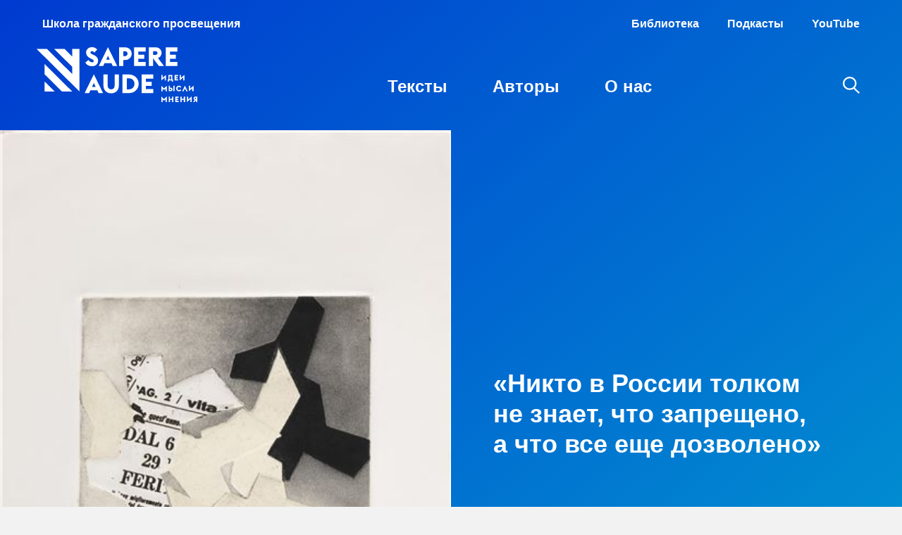

--- FILE ---
content_type: text/html; charset=UTF-8
request_url: https://sapere.online/
body_size: 10025
content:
<!DOCTYPE html>
<html lang="ru-RU" prefix="og: http://ogp.me/ns#" translate="no">
<head>
	<meta charset="UTF-8" />
	<meta name="viewport" content="width=device-width, initial-scale=1.0, viewport-fit=cover" />
	<link rel="profile" href="https://gmpg.org/xfn/11" />
	 <!-- Google Tag Manager -->
 <script>(function(w,d,s,l,i){w[l]=w[l]||[];w[l].push({'gtm.start':
 new Date().getTime(),event:'gtm.js'});var f=d.getElementsByTagName(s)[0],
 j=d.createElement(s),dl=l!='dataLayer'?'&l='+l:'';j.async=true;j.src=
 'https://www.googletagmanager.com/gtm.js?id='+i+dl;f.parentNode.insertBefore(j,f);
 })(window,document,'script','dataLayer','GTM-KPB5QHS');</script>
 <!-- End Google Tag Manager -->
<title>Sapere Aude &#8212; Идеи, мысли, мнения</title>
<meta name='robots' content='max-image-preview:large' />
	<script type="application/ld+json">
	{"@context":"http:\/\/schema.org","@graph":[{"url":"https:\/\/sapere.online","name":"Sapere Aude","@type":"WebSite","inLanguage":"ru_RU"},{"@type":"WebPage","url":"https:\/\/sapere.online\/","name":"\u0413\u043b\u0430\u0432\u043d\u0430\u044f","datePublished":"2017-07-16T14:10:33+03:00","dateModified":"2020-12-07T15:50:57+03:00","inLanguage":"ru_RU","description":"\u0418\u0434\u0435\u0438, \u043c\u044b\u0441\u043b\u0438, \u043c\u043d\u0435\u043d\u0438\u044f","potentialAction":{"@type":"ReadAction","target":["https:\/\/sapere.online\/"]}}]}	</script>
	<link rel='stylesheet' id='wp-block-library-css' href='https://sapere.online/wp-includes/css/dist/block-library/style.min.css?ver=6.5.5' type='text/css' media='all' />
<style id='classic-theme-styles-inline-css' type='text/css'>
/*! This file is auto-generated */
.wp-block-button__link{color:#fff;background-color:#32373c;border-radius:9999px;box-shadow:none;text-decoration:none;padding:calc(.667em + 2px) calc(1.333em + 2px);font-size:1.125em}.wp-block-file__button{background:#32373c;color:#fff;text-decoration:none}
</style>
<style id='global-styles-inline-css' type='text/css'>
body{--wp--preset--color--black: #000000;--wp--preset--color--cyan-bluish-gray: #abb8c3;--wp--preset--color--white: #ffffff;--wp--preset--color--pale-pink: #f78da7;--wp--preset--color--vivid-red: #cf2e2e;--wp--preset--color--luminous-vivid-orange: #ff6900;--wp--preset--color--luminous-vivid-amber: #fcb900;--wp--preset--color--light-green-cyan: #7bdcb5;--wp--preset--color--vivid-green-cyan: #00d084;--wp--preset--color--pale-cyan-blue: #8ed1fc;--wp--preset--color--vivid-cyan-blue: #0693e3;--wp--preset--color--vivid-purple: #9b51e0;--wp--preset--color--primary: #0a8dcd;--wp--preset--color--muted: #999;--wp--preset--gradient--vivid-cyan-blue-to-vivid-purple: linear-gradient(135deg,rgba(6,147,227,1) 0%,rgb(155,81,224) 100%);--wp--preset--gradient--light-green-cyan-to-vivid-green-cyan: linear-gradient(135deg,rgb(122,220,180) 0%,rgb(0,208,130) 100%);--wp--preset--gradient--luminous-vivid-amber-to-luminous-vivid-orange: linear-gradient(135deg,rgba(252,185,0,1) 0%,rgba(255,105,0,1) 100%);--wp--preset--gradient--luminous-vivid-orange-to-vivid-red: linear-gradient(135deg,rgba(255,105,0,1) 0%,rgb(207,46,46) 100%);--wp--preset--gradient--very-light-gray-to-cyan-bluish-gray: linear-gradient(135deg,rgb(238,238,238) 0%,rgb(169,184,195) 100%);--wp--preset--gradient--cool-to-warm-spectrum: linear-gradient(135deg,rgb(74,234,220) 0%,rgb(151,120,209) 20%,rgb(207,42,186) 40%,rgb(238,44,130) 60%,rgb(251,105,98) 80%,rgb(254,248,76) 100%);--wp--preset--gradient--blush-light-purple: linear-gradient(135deg,rgb(255,206,236) 0%,rgb(152,150,240) 100%);--wp--preset--gradient--blush-bordeaux: linear-gradient(135deg,rgb(254,205,165) 0%,rgb(254,45,45) 50%,rgb(107,0,62) 100%);--wp--preset--gradient--luminous-dusk: linear-gradient(135deg,rgb(255,203,112) 0%,rgb(199,81,192) 50%,rgb(65,88,208) 100%);--wp--preset--gradient--pale-ocean: linear-gradient(135deg,rgb(255,245,203) 0%,rgb(182,227,212) 50%,rgb(51,167,181) 100%);--wp--preset--gradient--electric-grass: linear-gradient(135deg,rgb(202,248,128) 0%,rgb(113,206,126) 100%);--wp--preset--gradient--midnight: linear-gradient(135deg,rgb(2,3,129) 0%,rgb(40,116,252) 100%);--wp--preset--font-size--small: 12px;--wp--preset--font-size--medium: 20px;--wp--preset--font-size--large: 20px;--wp--preset--font-size--x-large: 42px;--wp--preset--font-size--base: 16px;--wp--preset--spacing--20: 0.44rem;--wp--preset--spacing--30: 0.67rem;--wp--preset--spacing--40: 1rem;--wp--preset--spacing--50: 1.5rem;--wp--preset--spacing--60: 2.25rem;--wp--preset--spacing--70: 3.38rem;--wp--preset--spacing--80: 5.06rem;--wp--preset--shadow--natural: 6px 6px 9px rgba(0, 0, 0, 0.2);--wp--preset--shadow--deep: 12px 12px 50px rgba(0, 0, 0, 0.4);--wp--preset--shadow--sharp: 6px 6px 0px rgba(0, 0, 0, 0.2);--wp--preset--shadow--outlined: 6px 6px 0px -3px rgba(255, 255, 255, 1), 6px 6px rgba(0, 0, 0, 1);--wp--preset--shadow--crisp: 6px 6px 0px rgba(0, 0, 0, 1);}:where(.is-layout-flex){gap: 0.5em;}:where(.is-layout-grid){gap: 0.5em;}body .is-layout-flex{display: flex;}body .is-layout-flex{flex-wrap: wrap;align-items: center;}body .is-layout-flex > *{margin: 0;}body .is-layout-grid{display: grid;}body .is-layout-grid > *{margin: 0;}:where(.wp-block-columns.is-layout-flex){gap: 2em;}:where(.wp-block-columns.is-layout-grid){gap: 2em;}:where(.wp-block-post-template.is-layout-flex){gap: 1.25em;}:where(.wp-block-post-template.is-layout-grid){gap: 1.25em;}.has-black-color{color: var(--wp--preset--color--black) !important;}.has-cyan-bluish-gray-color{color: var(--wp--preset--color--cyan-bluish-gray) !important;}.has-white-color{color: var(--wp--preset--color--white) !important;}.has-pale-pink-color{color: var(--wp--preset--color--pale-pink) !important;}.has-vivid-red-color{color: var(--wp--preset--color--vivid-red) !important;}.has-luminous-vivid-orange-color{color: var(--wp--preset--color--luminous-vivid-orange) !important;}.has-luminous-vivid-amber-color{color: var(--wp--preset--color--luminous-vivid-amber) !important;}.has-light-green-cyan-color{color: var(--wp--preset--color--light-green-cyan) !important;}.has-vivid-green-cyan-color{color: var(--wp--preset--color--vivid-green-cyan) !important;}.has-pale-cyan-blue-color{color: var(--wp--preset--color--pale-cyan-blue) !important;}.has-vivid-cyan-blue-color{color: var(--wp--preset--color--vivid-cyan-blue) !important;}.has-vivid-purple-color{color: var(--wp--preset--color--vivid-purple) !important;}.has-black-background-color{background-color: var(--wp--preset--color--black) !important;}.has-cyan-bluish-gray-background-color{background-color: var(--wp--preset--color--cyan-bluish-gray) !important;}.has-white-background-color{background-color: var(--wp--preset--color--white) !important;}.has-pale-pink-background-color{background-color: var(--wp--preset--color--pale-pink) !important;}.has-vivid-red-background-color{background-color: var(--wp--preset--color--vivid-red) !important;}.has-luminous-vivid-orange-background-color{background-color: var(--wp--preset--color--luminous-vivid-orange) !important;}.has-luminous-vivid-amber-background-color{background-color: var(--wp--preset--color--luminous-vivid-amber) !important;}.has-light-green-cyan-background-color{background-color: var(--wp--preset--color--light-green-cyan) !important;}.has-vivid-green-cyan-background-color{background-color: var(--wp--preset--color--vivid-green-cyan) !important;}.has-pale-cyan-blue-background-color{background-color: var(--wp--preset--color--pale-cyan-blue) !important;}.has-vivid-cyan-blue-background-color{background-color: var(--wp--preset--color--vivid-cyan-blue) !important;}.has-vivid-purple-background-color{background-color: var(--wp--preset--color--vivid-purple) !important;}.has-black-border-color{border-color: var(--wp--preset--color--black) !important;}.has-cyan-bluish-gray-border-color{border-color: var(--wp--preset--color--cyan-bluish-gray) !important;}.has-white-border-color{border-color: var(--wp--preset--color--white) !important;}.has-pale-pink-border-color{border-color: var(--wp--preset--color--pale-pink) !important;}.has-vivid-red-border-color{border-color: var(--wp--preset--color--vivid-red) !important;}.has-luminous-vivid-orange-border-color{border-color: var(--wp--preset--color--luminous-vivid-orange) !important;}.has-luminous-vivid-amber-border-color{border-color: var(--wp--preset--color--luminous-vivid-amber) !important;}.has-light-green-cyan-border-color{border-color: var(--wp--preset--color--light-green-cyan) !important;}.has-vivid-green-cyan-border-color{border-color: var(--wp--preset--color--vivid-green-cyan) !important;}.has-pale-cyan-blue-border-color{border-color: var(--wp--preset--color--pale-cyan-blue) !important;}.has-vivid-cyan-blue-border-color{border-color: var(--wp--preset--color--vivid-cyan-blue) !important;}.has-vivid-purple-border-color{border-color: var(--wp--preset--color--vivid-purple) !important;}.has-vivid-cyan-blue-to-vivid-purple-gradient-background{background: var(--wp--preset--gradient--vivid-cyan-blue-to-vivid-purple) !important;}.has-light-green-cyan-to-vivid-green-cyan-gradient-background{background: var(--wp--preset--gradient--light-green-cyan-to-vivid-green-cyan) !important;}.has-luminous-vivid-amber-to-luminous-vivid-orange-gradient-background{background: var(--wp--preset--gradient--luminous-vivid-amber-to-luminous-vivid-orange) !important;}.has-luminous-vivid-orange-to-vivid-red-gradient-background{background: var(--wp--preset--gradient--luminous-vivid-orange-to-vivid-red) !important;}.has-very-light-gray-to-cyan-bluish-gray-gradient-background{background: var(--wp--preset--gradient--very-light-gray-to-cyan-bluish-gray) !important;}.has-cool-to-warm-spectrum-gradient-background{background: var(--wp--preset--gradient--cool-to-warm-spectrum) !important;}.has-blush-light-purple-gradient-background{background: var(--wp--preset--gradient--blush-light-purple) !important;}.has-blush-bordeaux-gradient-background{background: var(--wp--preset--gradient--blush-bordeaux) !important;}.has-luminous-dusk-gradient-background{background: var(--wp--preset--gradient--luminous-dusk) !important;}.has-pale-ocean-gradient-background{background: var(--wp--preset--gradient--pale-ocean) !important;}.has-electric-grass-gradient-background{background: var(--wp--preset--gradient--electric-grass) !important;}.has-midnight-gradient-background{background: var(--wp--preset--gradient--midnight) !important;}.has-small-font-size{font-size: var(--wp--preset--font-size--small) !important;}.has-medium-font-size{font-size: var(--wp--preset--font-size--medium) !important;}.has-large-font-size{font-size: var(--wp--preset--font-size--large) !important;}.has-x-large-font-size{font-size: var(--wp--preset--font-size--x-large) !important;}
.wp-block-navigation a:where(:not(.wp-element-button)){color: inherit;}
:where(.wp-block-post-template.is-layout-flex){gap: 1.25em;}:where(.wp-block-post-template.is-layout-grid){gap: 1.25em;}
:where(.wp-block-columns.is-layout-flex){gap: 2em;}:where(.wp-block-columns.is-layout-grid){gap: 2em;}
.wp-block-pullquote{font-size: 1.5em;line-height: 1.6;}
</style>
<link rel='stylesheet' id='style-css' href='https://sapere.online/wp-content/themes/sapere/style.css?ver=1720680976' type='text/css' media='all' />
<link rel="https://api.w.org/" href="https://sapere.online/wp-json/" /><link rel="alternate" type="application/json" href="https://sapere.online/wp-json/wp/v2/pages/9" /><link rel="EditURI" type="application/rsd+xml" title="RSD" href="https://sapere.online/xmlrpc.php?rsd" />
<link rel="canonical" href="https://sapere.online/" />
<link rel='shortlink' href='https://sapere.online/' />
<link rel="alternate" type="application/json+oembed" href="https://sapere.online/wp-json/oembed/1.0/embed?url=https%3A%2F%2Fsapere.online%2F" />
<link rel="preload" href="https://sapere.online/wp-content/themes/sapere/js/min/main-min.js?ver=1720680978" as="script" />
  <meta name="description" content='Идеи, мысли, мнения'>
  <meta name="keywords" content=''>
  <meta property="og:locale" content="ru_RU" />
  <meta property="og:type" content="website" />
  <meta property="og:url" content="https://sapere.online/">
    <meta property="og:description" content='Идеи, мысли, мнения'>
  <meta property="og:title" content='Sapere Aude — Идеи, мысли, мнения'>
  <meta property="og:site_name" content='Sapere Aude'>

    <meta name="twitter:site" content="https://sapere.online" />
  <meta name="twitter:description" content='Идеи, мысли, мнения' />
  <meta name="twitter:title" content='Sapere Aude — Идеи, мысли, мнения' />
  <link rel="icon" href="https://sapere.online/wp-content/uploads/2020/11/cropped-Sapere_Favicon-32x32.png" sizes="32x32" />
<link rel="icon" href="https://sapere.online/wp-content/uploads/2020/11/cropped-Sapere_Favicon-192x192.png" sizes="192x192" />
<link rel="apple-touch-icon" href="https://sapere.online/wp-content/uploads/2020/11/cropped-Sapere_Favicon-180x180.png" />
<meta name="msapplication-TileImage" content="https://sapere.online/wp-content/uploads/2020/11/cropped-Sapere_Favicon-270x270.png" />
</head>

<body class="home page-template page-template-front-page page-template-front-page-php page page-id-9 ">
	<wpm-root id="root" class="root"> <!-- Google Tag Manager (noscript) -->
 <noscript><iframe src="https://www.googletagmanager.com/ns.html?id=GTM-KPB5QHS"
 height="0" width="0" style="display:none;visibility:hidden"></iframe></noscript>
 <!-- End Google Tag Manager (noscript) -->
     <header class="site-header js-site-header reversed reversed--gradient">
       <div class="site-header__top-nav">
         <div class="site-header__school">Школа гражданского просвещения</div>
         <ul id="menu-secondary" class="secondary-menu"><li id="menu-item-6094" class="menu-item menu-item-type-custom menu-item-object-custom menu-item-6094"><a href="https://biblio.school">Библиотека</a></li>
<li id="menu-item-5426" class="menu-item menu-item-type-custom menu-item-object-custom menu-item-5426"><a target="_blank" rel="nofollow" href="https://podcast.ru/1586611443">Подкасты</a></li>
<li id="menu-item-5427" class="menu-item menu-item-type-custom menu-item-object-custom menu-item-5427"><a target="_blank" rel="nofollow" href="https://www.youtube.com/channel/UCHntGUsff677FBVGyn8aw9A">YouTube</a></li>
</ul>        </div>
       <section>
         <a class="header-logo" href="https://sapere.online">
           <svg   version="1.1" xmlns="http://www.w3.org/2000/svg" xmlns:xlink="http://www.w3.org/1999/xlink" x="0px" y="0px" width="227.5px"
	 height="78.4px" viewBox="0 0 227.5 78.4" xml:space="preserve">
<path d="M11.1,24l39.3,39.3H35.9L11.1,38.6V24z M11.1,63.3h14.5L11.1,48.9V63.3z M209.9,55.1l-3.8,7.9h1.9l2-4.1l2,4.1h1.9
	L209.9,55.1z M193.5,62.9h1.8v-7.8h-1.8V62.9z M96.1,22.8L94.2,27h-6.3l13.1-27l13.1,27h-6.3l-1.9-4.1H96.1z M98.5,17.9h5l-2.5-5.6
	L98.5,17.9z M110.4,54.9c0,3.3-2,5.3-4.9,5.3s-4.9-2-4.9-5.3V39h-6v15.8c0,6.7,4.5,11.1,10.9,11.1s10.9-4.4,10.9-11.1V39h-6V54.9z
	 M214.6,70.5h-1.8v7.9l4.9-4.3v4.2h1.8v-7.9l-4.9,4.3V70.5z M50.5,13.6l-11-11H24.9l25.6,25.6v10.3L14.6,2.6H0l60.7,60.7V48.7V38.4
	V23.9V2.6H50.5V13.6z M81,38.7l13.1,27h-6.3l-1.9-4.1h-9.8l-1.9,4.1h-6.3L81,38.7z M83.5,56.7L81,51.1l-2.5,5.6H83.5z M199.3,21
	h-10.5v-4.5h8.3v-5.8h-8.3V6.2h10.5V0.3h-16.5V27h16.5V21z M183.2,47.5v-7.9l-4.9,4.3v-4.2h-1.8v7.9l4.9-4.3v4.2H183.2z M207.5,47.5
	h1.8v-7.9l-4.9,4.3v-4.2h-1.8v7.9l4.9-4.3V47.5z M154.5,21H144v-4.5h8.3v-5.8H144V6.2h10.5V0.3H138V27h16.5V21z M78.3,21.6
	c-1.8,0-3.8-1.5-4.9-3.3L68.9,22c1.8,3.5,5.3,5.2,9.6,5.2c4.9,0,8.5-3.1,8.5-7.9c0-3.7-2.1-6.3-5.8-8l-1.4-0.6
	c-2.4-1.1-3.6-1.8-3.6-3.2c0-1.2,1.1-1.8,2.1-1.8c1.2,0,2.1,0.3,3.4,2l4.1-4.3C83.4,0.8,81.1,0,78.2,0C73.9,0,70,3,70,7.7
	c0,3.6,2.2,6.6,6.2,8.4l1.5,0.7c2.3,1,3.1,1.8,3.1,3C80.9,21,80,21.6,78.3,21.6z M227.5,70.5v7.8h-1.8v-2.5h-0.3l-1.8,2.5h-2
	l2.1-2.8c-0.2-0.1-0.4-0.3-0.6-0.5c-0.5-0.5-0.8-1.1-0.8-1.9c0-1.5,1.1-2.6,2.7-2.6H227.5z M225.7,72.2h-0.8c-0.6,0-1,0.4-1,1
	s0.4,1,1,1h0.8V72.2z M222.2,62.9v-7.9l-4.9,4.3v-4.2h-1.8V63l4.9-4.3v4.2H222.2z M176.5,55.1v7.9h1.8v-3.8l2.1,2.1l2.1-2.1v3.8h1.8
	v-7.9l-3.9,3.9L176.5,55.1z M187.2,49.2h-1.7v-3.3h1v-6.1h5.6v6.1h1v3.3h-1.7v-1.6h-4.2V49.2z M188.2,45.9h2.1v-4.4h-2.1V45.9z
	 M196.3,78.3h4.8v-1.7H198v-1.3h2.4v-1.7H198v-1.3h3.1v-1.7h-4.8V78.3z M200.2,45.8h-3.1v-1.3h2.4v-1.7h-2.4v-1.3h3.1v-1.7h-4.8v7.8
	h4.8V45.8z M188.7,55.1v2.7h1.1c1.5,0,2.7,1.1,2.7,2.5c0,1.5-1.1,2.5-2.7,2.5H187v-7.8H188.7z M188.7,59.5v1.8h1.1
	c0.6,0,1-0.3,1-0.9c0-0.6-0.4-0.9-1-0.9H188.7z M191.8,73.6h-3.1v-3.1H187v7.8h1.8v-3.1h3.1v3.1h1.8v-7.8h-1.8V73.6z M208.4,73.6
	h-3.1v-3.1h-1.8v7.8h1.8v-3.1h3.1v3.1h1.8v-7.8h-1.8V73.6z M148.7,65.7h16.5v-5.9h-10.5v-4.5h8.3v-5.8h-8.3v-4.5h10.5V39h-16.5V65.7
	z M144.5,52.3c0,7.4-6,13.3-13.6,13.3h-9.3V39h9.3C138.5,39,144.5,45,144.5,52.3z M138.5,52.3c0-4.3-3-7.8-7.5-7.8h-3.3v15.7h3.3
	C135.4,60.2,138.5,56.7,138.5,52.3z M122.7,27h-6V0.3h8.8c5.2,0,9.1,4.1,9.1,9c0,5-3.9,9-9.1,9h-2.8V27z M122.7,12.8h2.7
	c1.9,0,3.4-1.7,3.4-3.5s-1.4-3.4-3.4-3.4h-2.7V12.8z M176.5,70.4v7.9h1.8v-3.8l2.1,2.1l2.1-2.1v3.8h1.8v-7.9l-3.9,3.9L176.5,70.4z
	 M204.8,61.3l-1.3-1.1c-0.4,0.6-1.1,1.1-1.9,1.1c-1.3,0-2.2-1-2.2-2.3s1-2.3,2.2-2.3c0.8,0,1.5,0.4,1.9,1.1l1.3-1.1
	c-0.7-1-1.9-1.7-3.3-1.7c-2.2,0-4,1.8-4,4s1.8,4,4,4C202.9,63,204.1,62.4,204.8,61.3z M180.4,27h-7.2L165,16.1h-0.1V27h-6V0.3H169
	c4.4,0,7.9,3.6,7.9,7.9c0,3.3-2,6.2-5.1,7.4L180.4,27z M171.1,8.4c0-1.5-1.2-2.7-2.8-2.7h-3.4v5.3h3.4
	C169.9,11.1,171.1,9.9,171.1,8.4z"/>
</svg>
         </a>

                <ul id="menu-primary" class="desktop-menu text-menu"><li id="menu-item-7262" class="menu-item menu-item-type-taxonomy menu-item-object-category menu-item-7262"><a href="https://sapere.online/category/articles/">Тексты</a></li>
<li id="menu-item-96" class="menu-item menu-item-type-post_type menu-item-object-page menu-item-96"><a href="https://sapere.online/experts/">Авторы</a></li>
<li id="menu-item-95" class="menu-item menu-item-type-post_type menu-item-object-page menu-item-95"><a href="https://sapere.online/about/">О нас</a></li>
</ul>
          <aside>
            <wpm-nav-burger></wpm-nav-burger>
                        <div class="search-icon cursor-pointer" data-modal-id="searchPopup">
              <?xml version="1.0" encoding="utf-8"?>
<svg version="1.1" id="b1e6c45b-a98e-4f59-bff2-b180dcd41fbf"
	 xmlns="http://www.w3.org/2000/svg" xmlns:xlink="http://www.w3.org/1999/xlink" x="0px" y="0px" width="23.5px" height="24.4px"
	 viewBox="0 0 23.5 24.4" style="enable-background:new 0 0 23.5 24.4;" xml:space="preserve">
<path style="fill:none;stroke:currentColor;stroke-width:2.25;" d="M1.1,9.6c0-4.7,3.8-8.5,8.5-8.5S18,4.9,18,9.6S14.3,18,9.6,18S1.1,14.3,1.1,9.6z M15.2,16.1l7.5,7.5"/>
</svg>
            </div>
          </aside>
       </section>
   	</header>
  <main class="site-content js-site-content">
<div class="home-cover reversed reversed--gradient">

	     <header class="site-header js-site-header reversed reversed--gradient">
       <div class="site-header__top-nav">
         <div class="site-header__school">Школа гражданского просвещения</div>
         <ul id="menu-secondary-1" class="secondary-menu"><li class="menu-item menu-item-type-custom menu-item-object-custom menu-item-6094"><a href="https://biblio.school">Библиотека</a></li>
<li class="menu-item menu-item-type-custom menu-item-object-custom menu-item-5426"><a target="_blank" rel="nofollow" href="https://podcast.ru/1586611443">Подкасты</a></li>
<li class="menu-item menu-item-type-custom menu-item-object-custom menu-item-5427"><a target="_blank" rel="nofollow" href="https://www.youtube.com/channel/UCHntGUsff677FBVGyn8aw9A">YouTube</a></li>
</ul>        </div>
       <section>
         <a class="header-logo" href="https://sapere.online">
           <svg   version="1.1" xmlns="http://www.w3.org/2000/svg" xmlns:xlink="http://www.w3.org/1999/xlink" x="0px" y="0px" width="227.5px"
	 height="78.4px" viewBox="0 0 227.5 78.4" xml:space="preserve">
<path d="M11.1,24l39.3,39.3H35.9L11.1,38.6V24z M11.1,63.3h14.5L11.1,48.9V63.3z M209.9,55.1l-3.8,7.9h1.9l2-4.1l2,4.1h1.9
	L209.9,55.1z M193.5,62.9h1.8v-7.8h-1.8V62.9z M96.1,22.8L94.2,27h-6.3l13.1-27l13.1,27h-6.3l-1.9-4.1H96.1z M98.5,17.9h5l-2.5-5.6
	L98.5,17.9z M110.4,54.9c0,3.3-2,5.3-4.9,5.3s-4.9-2-4.9-5.3V39h-6v15.8c0,6.7,4.5,11.1,10.9,11.1s10.9-4.4,10.9-11.1V39h-6V54.9z
	 M214.6,70.5h-1.8v7.9l4.9-4.3v4.2h1.8v-7.9l-4.9,4.3V70.5z M50.5,13.6l-11-11H24.9l25.6,25.6v10.3L14.6,2.6H0l60.7,60.7V48.7V38.4
	V23.9V2.6H50.5V13.6z M81,38.7l13.1,27h-6.3l-1.9-4.1h-9.8l-1.9,4.1h-6.3L81,38.7z M83.5,56.7L81,51.1l-2.5,5.6H83.5z M199.3,21
	h-10.5v-4.5h8.3v-5.8h-8.3V6.2h10.5V0.3h-16.5V27h16.5V21z M183.2,47.5v-7.9l-4.9,4.3v-4.2h-1.8v7.9l4.9-4.3v4.2H183.2z M207.5,47.5
	h1.8v-7.9l-4.9,4.3v-4.2h-1.8v7.9l4.9-4.3V47.5z M154.5,21H144v-4.5h8.3v-5.8H144V6.2h10.5V0.3H138V27h16.5V21z M78.3,21.6
	c-1.8,0-3.8-1.5-4.9-3.3L68.9,22c1.8,3.5,5.3,5.2,9.6,5.2c4.9,0,8.5-3.1,8.5-7.9c0-3.7-2.1-6.3-5.8-8l-1.4-0.6
	c-2.4-1.1-3.6-1.8-3.6-3.2c0-1.2,1.1-1.8,2.1-1.8c1.2,0,2.1,0.3,3.4,2l4.1-4.3C83.4,0.8,81.1,0,78.2,0C73.9,0,70,3,70,7.7
	c0,3.6,2.2,6.6,6.2,8.4l1.5,0.7c2.3,1,3.1,1.8,3.1,3C80.9,21,80,21.6,78.3,21.6z M227.5,70.5v7.8h-1.8v-2.5h-0.3l-1.8,2.5h-2
	l2.1-2.8c-0.2-0.1-0.4-0.3-0.6-0.5c-0.5-0.5-0.8-1.1-0.8-1.9c0-1.5,1.1-2.6,2.7-2.6H227.5z M225.7,72.2h-0.8c-0.6,0-1,0.4-1,1
	s0.4,1,1,1h0.8V72.2z M222.2,62.9v-7.9l-4.9,4.3v-4.2h-1.8V63l4.9-4.3v4.2H222.2z M176.5,55.1v7.9h1.8v-3.8l2.1,2.1l2.1-2.1v3.8h1.8
	v-7.9l-3.9,3.9L176.5,55.1z M187.2,49.2h-1.7v-3.3h1v-6.1h5.6v6.1h1v3.3h-1.7v-1.6h-4.2V49.2z M188.2,45.9h2.1v-4.4h-2.1V45.9z
	 M196.3,78.3h4.8v-1.7H198v-1.3h2.4v-1.7H198v-1.3h3.1v-1.7h-4.8V78.3z M200.2,45.8h-3.1v-1.3h2.4v-1.7h-2.4v-1.3h3.1v-1.7h-4.8v7.8
	h4.8V45.8z M188.7,55.1v2.7h1.1c1.5,0,2.7,1.1,2.7,2.5c0,1.5-1.1,2.5-2.7,2.5H187v-7.8H188.7z M188.7,59.5v1.8h1.1
	c0.6,0,1-0.3,1-0.9c0-0.6-0.4-0.9-1-0.9H188.7z M191.8,73.6h-3.1v-3.1H187v7.8h1.8v-3.1h3.1v3.1h1.8v-7.8h-1.8V73.6z M208.4,73.6
	h-3.1v-3.1h-1.8v7.8h1.8v-3.1h3.1v3.1h1.8v-7.8h-1.8V73.6z M148.7,65.7h16.5v-5.9h-10.5v-4.5h8.3v-5.8h-8.3v-4.5h10.5V39h-16.5V65.7
	z M144.5,52.3c0,7.4-6,13.3-13.6,13.3h-9.3V39h9.3C138.5,39,144.5,45,144.5,52.3z M138.5,52.3c0-4.3-3-7.8-7.5-7.8h-3.3v15.7h3.3
	C135.4,60.2,138.5,56.7,138.5,52.3z M122.7,27h-6V0.3h8.8c5.2,0,9.1,4.1,9.1,9c0,5-3.9,9-9.1,9h-2.8V27z M122.7,12.8h2.7
	c1.9,0,3.4-1.7,3.4-3.5s-1.4-3.4-3.4-3.4h-2.7V12.8z M176.5,70.4v7.9h1.8v-3.8l2.1,2.1l2.1-2.1v3.8h1.8v-7.9l-3.9,3.9L176.5,70.4z
	 M204.8,61.3l-1.3-1.1c-0.4,0.6-1.1,1.1-1.9,1.1c-1.3,0-2.2-1-2.2-2.3s1-2.3,2.2-2.3c0.8,0,1.5,0.4,1.9,1.1l1.3-1.1
	c-0.7-1-1.9-1.7-3.3-1.7c-2.2,0-4,1.8-4,4s1.8,4,4,4C202.9,63,204.1,62.4,204.8,61.3z M180.4,27h-7.2L165,16.1h-0.1V27h-6V0.3H169
	c4.4,0,7.9,3.6,7.9,7.9c0,3.3-2,6.2-5.1,7.4L180.4,27z M171.1,8.4c0-1.5-1.2-2.7-2.8-2.7h-3.4v5.3h3.4
	C169.9,11.1,171.1,9.9,171.1,8.4z"/>
</svg>
         </a>

                <ul id="menu-primary-1" class="desktop-menu text-menu"><li class="menu-item menu-item-type-taxonomy menu-item-object-category menu-item-7262"><a href="https://sapere.online/category/articles/">Тексты</a></li>
<li class="menu-item menu-item-type-post_type menu-item-object-page menu-item-96"><a href="https://sapere.online/experts/">Авторы</a></li>
<li class="menu-item menu-item-type-post_type menu-item-object-page menu-item-95"><a href="https://sapere.online/about/">О нас</a></li>
</ul>
          <aside>
            <wpm-nav-burger></wpm-nav-burger>
                        <div class="search-icon cursor-pointer" data-modal-id="searchPopup">
              <?xml version="1.0" encoding="utf-8"?>
<svg version="1.1" id="b1e6c45b-a98e-4f59-bff2-b180dcd41fbf"
	 xmlns="http://www.w3.org/2000/svg" xmlns:xlink="http://www.w3.org/1999/xlink" x="0px" y="0px" width="23.5px" height="24.4px"
	 viewBox="0 0 23.5 24.4" style="enable-background:new 0 0 23.5 24.4;" xml:space="preserve">
<path style="fill:none;stroke:currentColor;stroke-width:2.25;" d="M1.1,9.6c0-4.7,3.8-8.5,8.5-8.5S18,4.9,18,9.6S14.3,18,9.6,18S1.1,14.3,1.1,9.6z M15.2,16.1l7.5,7.5"/>
</svg>
            </div>
          </aside>
       </section>
   	</header>
  
 <div class="home-cover__grid">
   <img width="411" height="570" src="https://sapere.online/wp-content/uploads/2026/01/Hans-Richter-senza-titolo.jpeg" class="attachment-post-thumbnail size-post-thumbnail wp-post-image" alt="" decoding="async" fetchpriority="high" srcset="https://sapere.online/wp-content/uploads/2026/01/Hans-Richter-senza-titolo.jpeg 411w, https://sapere.online/wp-content/uploads/2026/01/Hans-Richter-senza-titolo-369x512.webp 369w, https://sapere.online/wp-content/uploads/2026/01/Hans-Richter-senza-titolo-46x64.webp 46w, https://sapere.online/wp-content/uploads/2026/01/Hans-Richter-senza-titolo-185x256.webp 185w" sizes="(max-width: 411px) 100vw, 411px" />   <a href="https://sapere.online/nikto-v-rossii-tolkom-ne-znaet-chto-zapreshheno-a-chto-vse-eshhe-dozvoleno/" class="absolute-link"></a>
   <div class="home-cover__text">
     <div class="h2">&laquo;Никто в&nbsp;России толком не&nbsp;знает, что запрещено, а&nbsp;что все еще дозволено&raquo;</div>
     <div class="home-cover__footer home-cover__footer--only-author">
              <div>
              <a href="https://sapere.online/auth/hrushheva-nina/">Нина Хрущева</a>        </div>
              <date>
          <svg version="1.1" class="sapere-bullet" xmlns="http://www.w3.org/2000/svg" xmlns:xlink="http://www.w3.org/1999/xlink" width="16" height="16" viewBox="0 0 16 16">
<path fill="white" d="M16,16h-6L0,6V0L16,16z M0,16h6l-6-6V16z"/>
</svg>
          22 января 2026        </date>
     </div>
  </div>
   </div>
</div>

<div class="home-tiles tiles">
	<div class="tile ">
  <div class="tile__image">
            <img
      data-src="https://sapere.online/wp-content/uploads/2026/01/Sarah-Jarrett-Collage-Dont-Panic-2.jpg"
      class="absolute-image wpm-lazyload"
    >
    </div>
  <div class="tile__text">
    <div class="tile__title">&laquo;Идеи важнее цепей. Идеи разбивают цепи&raquo;</div>
    <div class="tile__footer">
      <div class="tile__authors">
             <a href="https://sapere.online/auth/pil-kventin/">Квентин Пил</a>      </div>
      19 января 2026    </div>
  </div>
  <a class="absolute-link" href="https://sapere.online/idei-vazhnee-tsepej-idei-razbivayut-tsepi/"></a>
</div>
<div class="tile ">
  <div class="tile__image">
            <img
      data-src="https://sapere.online/wp-content/uploads/2026/01/Wassily-Kandinsky-1866-1944-Lyrisch-Lyrical-1923.jpg"
      class="absolute-image wpm-lazyload"
    >
    </div>
  <div class="tile__text">
    <div class="tile__title">Безрассудная самоуверенность зла и&nbsp;хрупкая конгениальность добра</div>
    <div class="tile__footer">
      <div class="tile__authors">
             <a href="https://sapere.online/auth/senokosov-yurij-petrovich/">Юрий Сенокосов</a>      </div>
      12 января 2026    </div>
  </div>
  <a class="absolute-link" href="https://sapere.online/bezrassudnaya-samouverennost-zla-i-hrupkaya-kongenialnost-dobra/"></a>
</div>
<div class="tile ">
  <div class="tile__image">
            <img
      data-src="https://sapere.online/wp-content/uploads/2025/12/Claude-Monet-Snow-Effect-at-Falaise-1886.jpg"
      class="absolute-image wpm-lazyload"
    >
    </div>
  <div class="tile__text">
    <div class="tile__title">Что делает человека человеком. Лучшие тексты-2025</div>
    <div class="tile__footer">
      <div class="tile__authors">
             <a href="https://sapere.online/auth/ot-redaktsii/"> От редакции</a>      </div>
      30 декабря 2025    </div>
  </div>
  <a class="absolute-link" href="https://sapere.online/chto-delaet-cheloveka-chelovekom-luchshie-teksty-2025/"></a>
</div>
<div class="tile ">
  <div class="tile__image">
            <img
      data-src="https://sapere.online/wp-content/uploads/2025/12/The-Perfect-Place-to-Grow-2001-Tracey-Emin.jpg"
      class="absolute-image wpm-lazyload"
    >
    </div>
  <div class="tile__text">
    <div class="tile__title">&laquo;Прыжок в&nbsp;новый мир потребует от&nbsp;нас предельной ясности ума&raquo;</div>
    <div class="tile__footer">
      <div class="tile__authors">
             <a href="https://sapere.online/auth/kauffmann-silvi/">Сильви Кауффманн</a>      </div>
      27 декабря 2025    </div>
  </div>
  <a class="absolute-link" href="https://sapere.online/pryzhok-v-novyj-mir-potrebuet-ot-nas-predelnoj-yasnosti-uma/"></a>
</div>
<div class="tile ">
  <div class="tile__image">
            <img
      data-src="https://sapere.online/wp-content/uploads/2025/12/Hilma-af-Klint-1862-1944-The-Swan-No.-17-1915.jpg"
      class="absolute-image wpm-lazyload"
    >
    </div>
  <div class="tile__text">
    <div class="tile__title">&laquo;Ни&nbsp;одно действие не&nbsp;совершается в&nbsp;одиночку, и&nbsp;все в&nbsp;мире соткано из&nbsp;отношений&raquo;</div>
    <div class="tile__footer">
      <div class="tile__authors">
             <a href="https://sapere.online/auth/altinaj-hakan/">Хакан Алтинай</a>      </div>
      17 декабря 2025    </div>
  </div>
  <a class="absolute-link" href="https://sapere.online/ni-odno-dejstvie-ne-sovershaetsya-v-odinochku-i-vse-v-mire-sotkano-iz-otnoshenij/"></a>
</div>
<div class="tile ">
  <div class="tile__image">
            <img
      data-src="https://sapere.online/wp-content/uploads/2025/12/Variation-on-the-Form-of-an-Anchor-1939-Tristram-Paul-Hillier-1905-1983.jpg"
      class="absolute-image wpm-lazyload"
    >
    </div>
  <div class="tile__text">
    <div class="tile__title">Как победить пропаганду, когда факты бессильны?</div>
    <div class="tile__footer">
      <div class="tile__authors">
             <a href="https://sapere.online/auth/pomerantsev-piter/">Питер Померанцев</a>      </div>
      05 декабря 2025    </div>
  </div>
  <a class="absolute-link" href="https://sapere.online/kak-pobedit-propagandu-kogda-fakty-bessilny/"></a>
</div>
<div class="tile ">
  <div class="tile__image">
            <img
      data-src="https://sapere.online/wp-content/uploads/2025/11/Marianne-Von-Werefkin-Red-City-1909.jpeg"
      class="absolute-image wpm-lazyload"
    >
    </div>
  <div class="tile__text">
    <div class="tile__title">Подготовка к&nbsp;последней битве: апокалиптическое мышление на&nbsp;Востоке и&nbsp;Западе</div>
    <div class="tile__footer">
      <div class="tile__authors">
             <a href="https://sapere.online/auth/mertes-mikael/">Михаэль Мертес</a>      </div>
      30 ноября 2025    </div>
  </div>
  <a class="absolute-link" href="https://sapere.online/podgotovka-k-poslednej-bitve-apokalipticheskoe-myshlenie-na-vostoke-i-zapade/"></a>
</div>
<div class="tile ">
  <div class="tile__image">
            <img
      data-src="https://sapere.online/wp-content/uploads/2025/11/Sonia-Gechtoff-Untitled-1987-2.jpeg"
      class="absolute-image wpm-lazyload"
    >
    </div>
  <div class="tile__text">
    <div class="tile__title">&laquo;Мы&nbsp;ведем речь о&nbsp;серьезных закономерностях, паттернах совершаемых правонарушений&raquo;</div>
    <div class="tile__footer">
      <div class="tile__authors">
             <a href="https://sapere.online/auth/bilkova-veronika/">Вероника Билкова</a>      </div>
      25 ноября 2025    </div>
  </div>
  <a class="absolute-link" href="https://sapere.online/my-vedem-rech-o-sereznyh-zakonomernostyah-patternah-sovershaemyh-pravonarushenij/"></a>
</div>
<div class="tile ">
  <div class="tile__image">
            <img
      data-src="https://sapere.online/wp-content/uploads/2025/11/Composition-1933-Tristram-Paul-Hillier-1905-1983.jpg"
      class="absolute-image wpm-lazyload"
    >
    </div>
  <div class="tile__text">
    <div class="tile__title">&laquo;Активизм&nbsp;&mdash; это прекрасно, но&nbsp;реальную власть и&nbsp;влияние дает политика&raquo;</div>
    <div class="tile__footer">
      <div class="tile__authors">
             <a href="https://sapere.online/auth/barb-alisa/">Алис Барб</a>      </div>
      14 ноября 2025    </div>
  </div>
  <a class="absolute-link" href="https://sapere.online/aktivizm-eto-prekrasno-no-realnuyu-vlast-i-vliyanie-daet-politika/"></a>
</div>

	 <div class="subscribe-block reversed reversed--gradient">
    <div class="h4">Рассылка<br>Школы гражданского<br>просвещения</div>
    <div class="subscribe-block__sign"> <?xml version="1.0" encoding="UTF-8"?><svg   id="a" xmlns="http://www.w3.org/2000/svg" width="60.7" height="60.7" viewBox="0 0 60.7 60.7"><path d="m11.1,21.4l39.3,39.3h-14.5l-24.8-24.7v-14.6Zm0,39.3h14.5l-14.5-14.4v14.4ZM50.5,11L39.5,0h-14.6l25.6,25.6v10.3L14.6,0H0l60.7,60.7V0h-10.2v11Z"/></svg></div>

    <form class="js-subscribe" >
  <wpm-text-field type="email" name="email" placeholder="Email" required value="">
  </wpm-text-field>
  <input type="hidden" id="subscribe-security" name="subscribe-security" value="c6af8a4904" /><input type="hidden" name="_wp_http_referer" value="/" />
  <input type="hidden" name="action" value="ajaxSubscribe">
  <wpm-button outlined submit label="Подписаться" ></wpm-button>
</form>

</div>

</div>
<wpm-button href="https://sapere.online/teksty/" outlined center class="text-medium" label="» Все статьи" primary></wpm-button>

	</main>  <footer class="site-footer js-site-footer reversed">
    <div class="site-footer__grid">
      <ul id="menu-primary-2" class="footer-menu text-menu"><li class="menu-item menu-item-type-taxonomy menu-item-object-category menu-item-7262"><a href="https://sapere.online/category/articles/">Тексты</a></li>
<li class="menu-item menu-item-type-post_type menu-item-object-page menu-item-96"><a href="https://sapere.online/experts/">Авторы</a></li>
<li class="menu-item menu-item-type-post_type menu-item-object-page menu-item-95"><a href="https://sapere.online/about/">О нас</a></li>
</ul>         <div>
       <div class="contact footer-item">
  <div class="text-small">Напишите нам</div>
  <a href="mailto: info@sapere.online" class="text-large">info@sapere.online</a>
</div>
<div class="socials-block footer-item">
  <div class="text-small">Мы в соцсетях</div>
    <ul class=" socials">
       <li class="socials__item socials__item--Telegram ">
       <a class="absolute-link" href="https://t.me/sapereonline" target="_blank" rel="nofollow"></a>              <icon>
         <svg version="1.1" id="Layer_1" xmlns="http://www.w3.org/2000/svg" xmlns:xlink="http://www.w3.org/1999/xlink" x="0px" y="0px"
	 width="25.4px" height="21.4px" viewBox="0 0 25.4 21.4" style="enable-background:new 0 0 25.4 21.4;" xml:space="preserve">
<path d="M1.2,8.8l22.6-8.7c1-0.3,1.9,0.3,1.6,1.9l0,0l-3.8,18.1c-0.3,1.3-1,1.6-2.1,1l-5.9-4.3l-2.8,2.7c-0.3,0.3-0.6,0.6-1.2,0.6
	l0.4-5.9l10.8-9.9C21.3,3.8,20.7,3.6,20,4L6.7,12.4l-5.8-1.8C-0.3,10.2-0.3,9.4,1.2,8.8L1.2,8.8z"/>
</svg>
        </icon>
           </li>
       <li class="socials__item socials__item--Instagram ">
       <a class="absolute-link" href="https://www.instagram.com/sapere.online/" target="_blank" rel="nofollow"></a>              <icon>
         <!-- Generator: Adobe Illustrator 24.1.0, SVG Export Plug-In  -->
<svg version="1.1" xmlns="http://www.w3.org/2000/svg" xmlns:xlink="http://www.w3.org/1999/xlink" x="0px" y="0px" width="21.1px"
	 height="20.9px" viewBox="0 0 21.1 20.9" style="enable-background:new 0 0 21.1 20.9;" xml:space="preserve">
<path d="M10.6,5.2c-2.9,0-5.3,2.4-5.3,5.3c0,2.9,2.4,5.3,5.3,5.3s5.3-2.4,5.3-5.3C15.8,7.5,13.5,5.2,10.6,5.2z M10.6,14
	c-2,0-3.6-1.6-3.6-3.6c0-2,1.6-3.6,3.6-3.6s3.6,1.6,3.6,3.6C14.2,12.4,12.6,14,10.6,14z M20.9,5.1c-0.2-2.5-2.5-4.7-5-4.9
	c-3.6-0.3-7.2-0.3-10.8,0c-2.5,0.2-4.7,2.5-5,4.9c-0.3,3.5-0.3,7.1,0,10.6c0.2,2.5,2.5,4.7,5,4.9c1.8,0.1,3.6,0.2,5.4,0.2
	c1.8,0,3.6-0.1,5.3-0.2l0,0c2.5-0.2,4.8-2.5,5-5C21.2,12.2,21.2,8.6,20.9,5.1z M19.3,15.5c-0.1,1.7-1.8,3.3-3.5,3.5
	c-3.5,0.3-7,0.3-10.5,0c-1.7-0.1-3.3-1.8-3.4-3.4c-0.3-3.4-0.3-6.9,0-10.3C2,3.6,3.6,2,5.3,1.9C7,1.7,8.8,1.7,10.6,1.7
	c1.8,0,3.5,0.1,5.3,0.2c1.7,0.1,3.3,1.8,3.4,3.4C19.5,8.7,19.5,12.1,19.3,15.5z M17.5,4.8c0,0.7-0.6,1.3-1.3,1.3
	c-0.7,0-1.3-0.6-1.3-1.3c0-0.7,0.6-1.3,1.3-1.3C16.9,3.5,17.5,4.1,17.5,4.8z"/>
</svg>
        </icon>
           </li>
       <li class="socials__item socials__item--Facebook ">
       <a class="absolute-link" href="https://www.facebook.com/civiceducationschool" target="_blank" rel="nofollow"></a>              <icon>
         <svg version="1.1" xmlns="http://www.w3.org/2000/svg" xmlns:xlink="http://www.w3.org/1999/xlink" x="0px" y="0px" width="23.1px"
	 height="23px" viewBox="0 0 23.1 23" style="enable-background:new 0 0 23.1 23;" xml:space="preserve">
	<path d="M23.1,11.5C23.1,5.2,17.9,0,11.5,0C5.2,0,0,5.2,0,11.5c0,5.6,4,10.3,9.3,11.3v-7.8h-3v-3.4h3V9.2
		c0-2.9,1.8-4.5,4.4-4.5c1.3,0,2.3,0.1,2.6,0.1v3.1l-1.8,0c-1.4,0-1.7,0.7-1.7,1.7v2.2h3.4l-0.4,3.4h-2.9V23
		C18.6,22.3,23.1,17.5,23.1,11.5"/>
</svg>
        </icon>
           </li>
       <li class="socials__item socials__item--YouTube ">
       <a class="absolute-link" href="https://www.youtube.com/channel/UCHntGUsff677FBVGyn8aw9A" target="_blank" rel="nofollow"></a>              <icon>
         <svg version="1.1" xmlns="http://www.w3.org/2000/svg" xmlns:xlink="http://www.w3.org/1999/xlink" x="0px" y="0px" width="26px"
	 height="18.2px" viewBox="0 0 26 18.2" style="enable-background:new 0 0 26 18.2;" xml:space="preserve">
<path class="st0" d="M9.8,13.8V4.3l8.2,4.8L9.8,13.8z M25.4,2.8c-0.3-1.1-1.2-2-2.3-2.3C21.1,0,13,0,13,0S4.9,0,2.8,0.5
	c-1.1,0.3-2,1.2-2.3,2.3C0,4.9,0,9.1,0,9.1s0,4.2,0.5,6.3c0.3,1.1,1.2,2,2.3,2.3c2,0.5,10.1,0.5,10.1,0.5s8.1,0,10.1-0.5
	c1.1-0.3,2-1.2,2.3-2.3c0.5-2,0.5-6.3,0.5-6.3S26,4.9,25.4,2.8"/>
</svg>
        </icon>
           </li>
    </ul>
</div>
     </div>
     <div class="subscribe-nav footer-item">
  <div class="text-small">Рассылка</div>
  <form class="js-subscribe" >
  <wpm-text-field type="email" name="email" placeholder="Email" required value="">
  </wpm-text-field>
  <input type="hidden" id="subscribe-security" name="subscribe-security" value="c6af8a4904" /><input type="hidden" name="_wp_http_referer" value="/" />
  <input type="hidden" name="action" value="ajaxSubscribe">
  <wpm-button primary submit label="Подписаться" ></wpm-button>
</form>
</div>
     </div>
     <div class="site-footer__copyright">
       <icon  icon="1"><?xml version="1.0" encoding="UTF-8"?><svg id="a" xmlns="http://www.w3.org/2000/svg" width="60.7" height="60.7" viewBox="0 0 60.7 60.7"><path d="m11.1,21.4l39.3,39.3h-14.5l-24.8-24.7v-14.6Zm0,39.3h14.5l-14.5-14.4v14.4ZM50.5,11L39.5,0h-14.6l25.6,25.6v10.3L14.6,0H0l60.7,60.7V0h-10.2v11Z"/></svg></icon>       © 2020–2026<br/>Школа гражданского просвещения
     </div>
  </footer>
<wpm-modal full-screen id="searchPopup" class="search-popup" >
  <div class="search-popup__inner">
    <wpm-text-field autofocus type="search" placeholder="Поиск..." class="search-field js-search-field">
  <icon before><?xml version="1.0" encoding="utf-8"?>
<svg version="1.1" id="b1e6c45b-a98e-4f59-bff2-b180dcd41fbf"
	 xmlns="http://www.w3.org/2000/svg" xmlns:xlink="http://www.w3.org/1999/xlink" x="0px" y="0px" width="23.5px" height="24.4px"
	 viewBox="0 0 23.5 24.4" style="enable-background:new 0 0 23.5 24.4;" xml:space="preserve">
<path style="fill:none;stroke:currentColor;stroke-width:2.25;" d="M1.1,9.6c0-4.7,3.8-8.5,8.5-8.5S18,4.9,18,9.6S14.3,18,9.6,18S1.1,14.3,1.1,9.6z M15.2,16.1l7.5,7.5"/>
</svg>
</icon>
</wpm-text-field>
  </div>
</wpm-modal>
<wpm-overlay-nav class="mobile-nav reversed reversed--gradient">
    <div class="mobile-nav__inner">
      <header>
        <icon  class="header-logo" href="https://sapere.online" solid="1" icon><a href="https://sapere.online"><svg version="1.1" xmlns="http://www.w3.org/2000/svg" xmlns:xlink="http://www.w3.org/1999/xlink" x="0px" y="0px" width="227.5px"
	 height="78.4px" viewBox="0 0 227.5 78.4" xml:space="preserve">
<path d="M11.1,24l39.3,39.3H35.9L11.1,38.6V24z M11.1,63.3h14.5L11.1,48.9V63.3z M209.9,55.1l-3.8,7.9h1.9l2-4.1l2,4.1h1.9
	L209.9,55.1z M193.5,62.9h1.8v-7.8h-1.8V62.9z M96.1,22.8L94.2,27h-6.3l13.1-27l13.1,27h-6.3l-1.9-4.1H96.1z M98.5,17.9h5l-2.5-5.6
	L98.5,17.9z M110.4,54.9c0,3.3-2,5.3-4.9,5.3s-4.9-2-4.9-5.3V39h-6v15.8c0,6.7,4.5,11.1,10.9,11.1s10.9-4.4,10.9-11.1V39h-6V54.9z
	 M214.6,70.5h-1.8v7.9l4.9-4.3v4.2h1.8v-7.9l-4.9,4.3V70.5z M50.5,13.6l-11-11H24.9l25.6,25.6v10.3L14.6,2.6H0l60.7,60.7V48.7V38.4
	V23.9V2.6H50.5V13.6z M81,38.7l13.1,27h-6.3l-1.9-4.1h-9.8l-1.9,4.1h-6.3L81,38.7z M83.5,56.7L81,51.1l-2.5,5.6H83.5z M199.3,21
	h-10.5v-4.5h8.3v-5.8h-8.3V6.2h10.5V0.3h-16.5V27h16.5V21z M183.2,47.5v-7.9l-4.9,4.3v-4.2h-1.8v7.9l4.9-4.3v4.2H183.2z M207.5,47.5
	h1.8v-7.9l-4.9,4.3v-4.2h-1.8v7.9l4.9-4.3V47.5z M154.5,21H144v-4.5h8.3v-5.8H144V6.2h10.5V0.3H138V27h16.5V21z M78.3,21.6
	c-1.8,0-3.8-1.5-4.9-3.3L68.9,22c1.8,3.5,5.3,5.2,9.6,5.2c4.9,0,8.5-3.1,8.5-7.9c0-3.7-2.1-6.3-5.8-8l-1.4-0.6
	c-2.4-1.1-3.6-1.8-3.6-3.2c0-1.2,1.1-1.8,2.1-1.8c1.2,0,2.1,0.3,3.4,2l4.1-4.3C83.4,0.8,81.1,0,78.2,0C73.9,0,70,3,70,7.7
	c0,3.6,2.2,6.6,6.2,8.4l1.5,0.7c2.3,1,3.1,1.8,3.1,3C80.9,21,80,21.6,78.3,21.6z M227.5,70.5v7.8h-1.8v-2.5h-0.3l-1.8,2.5h-2
	l2.1-2.8c-0.2-0.1-0.4-0.3-0.6-0.5c-0.5-0.5-0.8-1.1-0.8-1.9c0-1.5,1.1-2.6,2.7-2.6H227.5z M225.7,72.2h-0.8c-0.6,0-1,0.4-1,1
	s0.4,1,1,1h0.8V72.2z M222.2,62.9v-7.9l-4.9,4.3v-4.2h-1.8V63l4.9-4.3v4.2H222.2z M176.5,55.1v7.9h1.8v-3.8l2.1,2.1l2.1-2.1v3.8h1.8
	v-7.9l-3.9,3.9L176.5,55.1z M187.2,49.2h-1.7v-3.3h1v-6.1h5.6v6.1h1v3.3h-1.7v-1.6h-4.2V49.2z M188.2,45.9h2.1v-4.4h-2.1V45.9z
	 M196.3,78.3h4.8v-1.7H198v-1.3h2.4v-1.7H198v-1.3h3.1v-1.7h-4.8V78.3z M200.2,45.8h-3.1v-1.3h2.4v-1.7h-2.4v-1.3h3.1v-1.7h-4.8v7.8
	h4.8V45.8z M188.7,55.1v2.7h1.1c1.5,0,2.7,1.1,2.7,2.5c0,1.5-1.1,2.5-2.7,2.5H187v-7.8H188.7z M188.7,59.5v1.8h1.1
	c0.6,0,1-0.3,1-0.9c0-0.6-0.4-0.9-1-0.9H188.7z M191.8,73.6h-3.1v-3.1H187v7.8h1.8v-3.1h3.1v3.1h1.8v-7.8h-1.8V73.6z M208.4,73.6
	h-3.1v-3.1h-1.8v7.8h1.8v-3.1h3.1v3.1h1.8v-7.8h-1.8V73.6z M148.7,65.7h16.5v-5.9h-10.5v-4.5h8.3v-5.8h-8.3v-4.5h10.5V39h-16.5V65.7
	z M144.5,52.3c0,7.4-6,13.3-13.6,13.3h-9.3V39h9.3C138.5,39,144.5,45,144.5,52.3z M138.5,52.3c0-4.3-3-7.8-7.5-7.8h-3.3v15.7h3.3
	C135.4,60.2,138.5,56.7,138.5,52.3z M122.7,27h-6V0.3h8.8c5.2,0,9.1,4.1,9.1,9c0,5-3.9,9-9.1,9h-2.8V27z M122.7,12.8h2.7
	c1.9,0,3.4-1.7,3.4-3.5s-1.4-3.4-3.4-3.4h-2.7V12.8z M176.5,70.4v7.9h1.8v-3.8l2.1,2.1l2.1-2.1v3.8h1.8v-7.9l-3.9,3.9L176.5,70.4z
	 M204.8,61.3l-1.3-1.1c-0.4,0.6-1.1,1.1-1.9,1.1c-1.3,0-2.2-1-2.2-2.3s1-2.3,2.2-2.3c0.8,0,1.5,0.4,1.9,1.1l1.3-1.1
	c-0.7-1-1.9-1.7-3.3-1.7c-2.2,0-4,1.8-4,4s1.8,4,4,4C202.9,63,204.1,62.4,204.8,61.3z M180.4,27h-7.2L165,16.1h-0.1V27h-6V0.3H169
	c4.4,0,7.9,3.6,7.9,7.9c0,3.3-2,6.2-5.1,7.4L180.4,27z M171.1,8.4c0-1.5-1.2-2.7-2.8-2.7h-3.4v5.3h3.4
	C169.9,11.1,171.1,9.9,171.1,8.4z"/>
</svg>
</a></icon>        <div class="mobile-nav__menus">
          <ul id="menu-primary-3" class="mobile-menu text-menu"><li class="menu-item menu-item-type-taxonomy menu-item-object-category menu-item-7262"><a href="https://sapere.online/category/articles/">Тексты</a></li>
<li class="menu-item menu-item-type-post_type menu-item-object-page menu-item-96"><a href="https://sapere.online/experts/">Авторы</a></li>
<li class="menu-item menu-item-type-post_type menu-item-object-page menu-item-95"><a href="https://sapere.online/about/">О нас</a></li>
</ul>          
        </div>
      </header>

      <footer class="mobile-nav__footer">
        <div>
          <wpm-text-field autofocus type="search" placeholder="Поиск..." class="search-field js-search-field">
  <icon before><?xml version="1.0" encoding="utf-8"?>
<svg version="1.1" id="b1e6c45b-a98e-4f59-bff2-b180dcd41fbf"
	 xmlns="http://www.w3.org/2000/svg" xmlns:xlink="http://www.w3.org/1999/xlink" x="0px" y="0px" width="23.5px" height="24.4px"
	 viewBox="0 0 23.5 24.4" style="enable-background:new 0 0 23.5 24.4;" xml:space="preserve">
<path style="fill:none;stroke:currentColor;stroke-width:2.25;" d="M1.1,9.6c0-4.7,3.8-8.5,8.5-8.5S18,4.9,18,9.6S14.3,18,9.6,18S1.1,14.3,1.1,9.6z M15.2,16.1l7.5,7.5"/>
</svg>
</icon>
</wpm-text-field>
        </div>
        <div class="contact footer-item">
  <div class="text-small">Напишите нам</div>
  <a href="mailto: info@sapere.online" class="text-large">info@sapere.online</a>
</div>
<div class="socials-block footer-item">
  <div class="text-small">Мы в соцсетях</div>
    <ul class=" socials">
       <li class="socials__item socials__item--Telegram ">
       <a class="absolute-link" href="https://t.me/sapereonline" target="_blank" rel="nofollow"></a>              <icon>
         <svg version="1.1" id="Layer_1" xmlns="http://www.w3.org/2000/svg" xmlns:xlink="http://www.w3.org/1999/xlink" x="0px" y="0px"
	 width="25.4px" height="21.4px" viewBox="0 0 25.4 21.4" style="enable-background:new 0 0 25.4 21.4;" xml:space="preserve">
<path d="M1.2,8.8l22.6-8.7c1-0.3,1.9,0.3,1.6,1.9l0,0l-3.8,18.1c-0.3,1.3-1,1.6-2.1,1l-5.9-4.3l-2.8,2.7c-0.3,0.3-0.6,0.6-1.2,0.6
	l0.4-5.9l10.8-9.9C21.3,3.8,20.7,3.6,20,4L6.7,12.4l-5.8-1.8C-0.3,10.2-0.3,9.4,1.2,8.8L1.2,8.8z"/>
</svg>
        </icon>
           </li>
       <li class="socials__item socials__item--Instagram ">
       <a class="absolute-link" href="https://www.instagram.com/sapere.online/" target="_blank" rel="nofollow"></a>              <icon>
         <!-- Generator: Adobe Illustrator 24.1.0, SVG Export Plug-In  -->
<svg version="1.1" xmlns="http://www.w3.org/2000/svg" xmlns:xlink="http://www.w3.org/1999/xlink" x="0px" y="0px" width="21.1px"
	 height="20.9px" viewBox="0 0 21.1 20.9" style="enable-background:new 0 0 21.1 20.9;" xml:space="preserve">
<path d="M10.6,5.2c-2.9,0-5.3,2.4-5.3,5.3c0,2.9,2.4,5.3,5.3,5.3s5.3-2.4,5.3-5.3C15.8,7.5,13.5,5.2,10.6,5.2z M10.6,14
	c-2,0-3.6-1.6-3.6-3.6c0-2,1.6-3.6,3.6-3.6s3.6,1.6,3.6,3.6C14.2,12.4,12.6,14,10.6,14z M20.9,5.1c-0.2-2.5-2.5-4.7-5-4.9
	c-3.6-0.3-7.2-0.3-10.8,0c-2.5,0.2-4.7,2.5-5,4.9c-0.3,3.5-0.3,7.1,0,10.6c0.2,2.5,2.5,4.7,5,4.9c1.8,0.1,3.6,0.2,5.4,0.2
	c1.8,0,3.6-0.1,5.3-0.2l0,0c2.5-0.2,4.8-2.5,5-5C21.2,12.2,21.2,8.6,20.9,5.1z M19.3,15.5c-0.1,1.7-1.8,3.3-3.5,3.5
	c-3.5,0.3-7,0.3-10.5,0c-1.7-0.1-3.3-1.8-3.4-3.4c-0.3-3.4-0.3-6.9,0-10.3C2,3.6,3.6,2,5.3,1.9C7,1.7,8.8,1.7,10.6,1.7
	c1.8,0,3.5,0.1,5.3,0.2c1.7,0.1,3.3,1.8,3.4,3.4C19.5,8.7,19.5,12.1,19.3,15.5z M17.5,4.8c0,0.7-0.6,1.3-1.3,1.3
	c-0.7,0-1.3-0.6-1.3-1.3c0-0.7,0.6-1.3,1.3-1.3C16.9,3.5,17.5,4.1,17.5,4.8z"/>
</svg>
        </icon>
           </li>
       <li class="socials__item socials__item--Facebook ">
       <a class="absolute-link" href="https://www.facebook.com/civiceducationschool" target="_blank" rel="nofollow"></a>              <icon>
         <svg version="1.1" xmlns="http://www.w3.org/2000/svg" xmlns:xlink="http://www.w3.org/1999/xlink" x="0px" y="0px" width="23.1px"
	 height="23px" viewBox="0 0 23.1 23" style="enable-background:new 0 0 23.1 23;" xml:space="preserve">
	<path d="M23.1,11.5C23.1,5.2,17.9,0,11.5,0C5.2,0,0,5.2,0,11.5c0,5.6,4,10.3,9.3,11.3v-7.8h-3v-3.4h3V9.2
		c0-2.9,1.8-4.5,4.4-4.5c1.3,0,2.3,0.1,2.6,0.1v3.1l-1.8,0c-1.4,0-1.7,0.7-1.7,1.7v2.2h3.4l-0.4,3.4h-2.9V23
		C18.6,22.3,23.1,17.5,23.1,11.5"/>
</svg>
        </icon>
           </li>
       <li class="socials__item socials__item--YouTube ">
       <a class="absolute-link" href="https://www.youtube.com/channel/UCHntGUsff677FBVGyn8aw9A" target="_blank" rel="nofollow"></a>              <icon>
         <svg version="1.1" xmlns="http://www.w3.org/2000/svg" xmlns:xlink="http://www.w3.org/1999/xlink" x="0px" y="0px" width="26px"
	 height="18.2px" viewBox="0 0 26 18.2" style="enable-background:new 0 0 26 18.2;" xml:space="preserve">
<path class="st0" d="M9.8,13.8V4.3l8.2,4.8L9.8,13.8z M25.4,2.8c-0.3-1.1-1.2-2-2.3-2.3C21.1,0,13,0,13,0S4.9,0,2.8,0.5
	c-1.1,0.3-2,1.2-2.3,2.3C0,4.9,0,9.1,0,9.1s0,4.2,0.5,6.3c0.3,1.1,1.2,2,2.3,2.3c2,0.5,10.1,0.5,10.1,0.5s8.1,0,10.1-0.5
	c1.1-0.3,2-1.2,2.3-2.3c0.5-2,0.5-6.3,0.5-6.3S26,4.9,25.4,2.8"/>
</svg>
        </icon>
           </li>
    </ul>
</div>
<div class="subscribe-nav footer-item">
  <div class="text-small">Рассылка</div>
  <form class="js-subscribe" >
  <wpm-text-field type="email" name="email" placeholder="Email" required value="">
  </wpm-text-field>
  <input type="hidden" id="subscribe-security" name="subscribe-security" value="c6af8a4904" /><input type="hidden" name="_wp_http_referer" value="/" />
  <input type="hidden" name="action" value="ajaxSubscribe">
  <wpm-button primary submit label="Подписаться" ></wpm-button>
</form>
</div>
      </footer>
    </div>

</wpm-overlay-nav>
</wpm-root><wpm-sticky-widgets class="wpm-sticky-widgets">
  </wpm-sticky-widgets>
<script type="text/javascript" src="https://sapere.online/wp-content/themes/sapere/js/min/main-min.js?ver=1720680978" id="jquery-js"></script>
</body>
</html>


--- FILE ---
content_type: application/javascript
request_url: https://sapere.online/wp-content/themes/sapere/js/min/main-min.js?ver=1720680978
body_size: 82362
content:
!function(t){var e={};function n(i){if(e[i])return e[i].exports;var r=e[i]={i:i,l:!1,exports:{}};return t[i].call(r.exports,r,r.exports,n),r.l=!0,r.exports}n.m=t,n.c=e,n.d=function(t,e,i){n.o(t,e)||Object.defineProperty(t,e,{enumerable:!0,get:i})},n.r=function(t){"undefined"!=typeof Symbol&&Symbol.toStringTag&&Object.defineProperty(t,Symbol.toStringTag,{value:"Module"}),Object.defineProperty(t,"__esModule",{value:!0})},n.t=function(t,e){if(1&e&&(t=n(t)),8&e)return t;if(4&e&&"object"==typeof t&&t&&t.__esModule)return t;var i=Object.create(null);if(n.r(i),Object.defineProperty(i,"default",{enumerable:!0,value:t}),2&e&&"string"!=typeof t)for(var r in t)n.d(i,r,function(e){return t[e]}.bind(null,r));return i},n.n=function(t){var e=t&&t.__esModule?function(){return t.default}:function(){return t};return n.d(e,"a",e),e},n.o=function(t,e){return Object.prototype.hasOwnProperty.call(t,e)},n.p="",n(n.s=47)}([function(t,e,n){var i;
/*!
 * jQuery JavaScript Library v3.7.0
 * https://jquery.com/
 *
 * Copyright OpenJS Foundation and other contributors
 * Released under the MIT license
 * https://jquery.org/license
 *
 * Date: 2023-05-11T18:29Z
 */!function(e,n){"use strict";"object"==typeof t.exports?t.exports=e.document?n(e,!0):function(t){if(!t.document)throw new Error("jQuery requires a window with a document");return n(t)}:n(e)}("undefined"!=typeof window?window:this,(function(n,r){"use strict";var o=[],s=Object.getPrototypeOf,a=o.slice,c=o.flat?function(t){return o.flat.call(t)}:function(t){return o.concat.apply([],t)},l=o.push,u=o.indexOf,d={},h=d.toString,p=d.hasOwnProperty,f=p.toString,g=f.call(Object),m={},v=function(t){return"function"==typeof t&&"number"!=typeof t.nodeType&&"function"!=typeof t.item},y=function(t){return null!=t&&t===t.window},w=n.document,b={type:!0,src:!0,nonce:!0,noModule:!0};function x(t,e,n){var i,r,o=(n=n||w).createElement("script");if(o.text=t,e)for(i in b)(r=e[i]||e.getAttribute&&e.getAttribute(i))&&o.setAttribute(i,r);n.head.appendChild(o).parentNode.removeChild(o)}function k(t){return null==t?t+"":"object"==typeof t||"function"==typeof t?d[h.call(t)]||"object":typeof t}var C=/HTML$/i,_=function(t,e){return new _.fn.init(t,e)};function S(t){var e=!!t&&"length"in t&&t.length,n=k(t);return!v(t)&&!y(t)&&("array"===n||0===e||"number"==typeof e&&e>0&&e-1 in t)}function E(t,e){return t.nodeName&&t.nodeName.toLowerCase()===e.toLowerCase()}_.fn=_.prototype={jquery:"3.7.0",constructor:_,length:0,toArray:function(){return a.call(this)},get:function(t){return null==t?a.call(this):t<0?this[t+this.length]:this[t]},pushStack:function(t){var e=_.merge(this.constructor(),t);return e.prevObject=this,e},each:function(t){return _.each(this,t)},map:function(t){return this.pushStack(_.map(this,(function(e,n){return t.call(e,n,e)})))},slice:function(){return this.pushStack(a.apply(this,arguments))},first:function(){return this.eq(0)},last:function(){return this.eq(-1)},even:function(){return this.pushStack(_.grep(this,(function(t,e){return(e+1)%2})))},odd:function(){return this.pushStack(_.grep(this,(function(t,e){return e%2})))},eq:function(t){var e=this.length,n=+t+(t<0?e:0);return this.pushStack(n>=0&&n<e?[this[n]]:[])},end:function(){return this.prevObject||this.constructor()},push:l,sort:o.sort,splice:o.splice},_.extend=_.fn.extend=function(){var t,e,n,i,r,o,s=arguments[0]||{},a=1,c=arguments.length,l=!1;for("boolean"==typeof s&&(l=s,s=arguments[a]||{},a++),"object"==typeof s||v(s)||(s={}),a===c&&(s=this,a--);a<c;a++)if(null!=(t=arguments[a]))for(e in t)i=t[e],"__proto__"!==e&&s!==i&&(l&&i&&(_.isPlainObject(i)||(r=Array.isArray(i)))?(n=s[e],o=r&&!Array.isArray(n)?[]:r||_.isPlainObject(n)?n:{},r=!1,s[e]=_.extend(l,o,i)):void 0!==i&&(s[e]=i));return s},_.extend({expando:"jQuery"+("3.7.0"+Math.random()).replace(/\D/g,""),isReady:!0,error:function(t){throw new Error(t)},noop:function(){},isPlainObject:function(t){var e,n;return!(!t||"[object Object]"!==h.call(t))&&(!(e=s(t))||"function"==typeof(n=p.call(e,"constructor")&&e.constructor)&&f.call(n)===g)},isEmptyObject:function(t){var e;for(e in t)return!1;return!0},globalEval:function(t,e,n){x(t,{nonce:e&&e.nonce},n)},each:function(t,e){var n,i=0;if(S(t))for(n=t.length;i<n&&!1!==e.call(t[i],i,t[i]);i++);else for(i in t)if(!1===e.call(t[i],i,t[i]))break;return t},text:function(t){var e,n="",i=0,r=t.nodeType;if(r){if(1===r||9===r||11===r)return t.textContent;if(3===r||4===r)return t.nodeValue}else for(;e=t[i++];)n+=_.text(e);return n},makeArray:function(t,e){var n=e||[];return null!=t&&(S(Object(t))?_.merge(n,"string"==typeof t?[t]:t):l.call(n,t)),n},inArray:function(t,e,n){return null==e?-1:u.call(e,t,n)},isXMLDoc:function(t){var e=t&&t.namespaceURI,n=t&&(t.ownerDocument||t).documentElement;return!C.test(e||n&&n.nodeName||"HTML")},merge:function(t,e){for(var n=+e.length,i=0,r=t.length;i<n;i++)t[r++]=e[i];return t.length=r,t},grep:function(t,e,n){for(var i=[],r=0,o=t.length,s=!n;r<o;r++)!e(t[r],r)!==s&&i.push(t[r]);return i},map:function(t,e,n){var i,r,o=0,s=[];if(S(t))for(i=t.length;o<i;o++)null!=(r=e(t[o],o,n))&&s.push(r);else for(o in t)null!=(r=e(t[o],o,n))&&s.push(r);return c(s)},guid:1,support:m}),"function"==typeof Symbol&&(_.fn[Symbol.iterator]=o[Symbol.iterator]),_.each("Boolean Number String Function Array Date RegExp Object Error Symbol".split(" "),(function(t,e){d["[object "+e+"]"]=e.toLowerCase()}));var T=o.pop,M=o.sort,A=o.splice,L="[\\x20\\t\\r\\n\\f]",j=new RegExp("^"+L+"+|((?:^|[^\\\\])(?:\\\\.)*)"+L+"+$","g");_.contains=function(t,e){var n=e&&e.parentNode;return t===n||!(!n||1!==n.nodeType||!(t.contains?t.contains(n):t.compareDocumentPosition&&16&t.compareDocumentPosition(n)))};var D=/([\0-\x1f\x7f]|^-?\d)|^-$|[^\x80-\uFFFF\w-]/g;function N(t,e){return e?"\0"===t?"�":t.slice(0,-1)+"\\"+t.charCodeAt(t.length-1).toString(16)+" ":"\\"+t}_.escapeSelector=function(t){return(t+"").replace(D,N)};var I=w,O=l;!function(){var t,e,i,r,s,c,l,d,h,f,g=O,v=_.expando,y=0,w=0,b=tt(),x=tt(),k=tt(),C=tt(),S=function(t,e){return t===e&&(s=!0),0},D="checked|selected|async|autofocus|autoplay|controls|defer|disabled|hidden|ismap|loop|multiple|open|readonly|required|scoped",N="(?:\\\\[\\da-fA-F]{1,6}"+L+"?|\\\\[^\\r\\n\\f]|[\\w-]|[^\0-\\x7f])+",$="\\["+L+"*("+N+")(?:"+L+"*([*^$|!~]?=)"+L+"*(?:'((?:\\\\.|[^\\\\'])*)'|\"((?:\\\\.|[^\\\\\"])*)\"|("+N+"))|)"+L+"*\\]",P=":("+N+")(?:\\((('((?:\\\\.|[^\\\\'])*)'|\"((?:\\\\.|[^\\\\\"])*)\")|((?:\\\\.|[^\\\\()[\\]]|"+$+")*)|.*)\\)|)",H=new RegExp(L+"+","g"),F=new RegExp("^"+L+"*,"+L+"*"),R=new RegExp("^"+L+"*([>+~]|"+L+")"+L+"*"),q=new RegExp(L+"|>"),B=new RegExp(P),z=new RegExp("^"+N+"$"),W={ID:new RegExp("^#("+N+")"),CLASS:new RegExp("^\\.("+N+")"),TAG:new RegExp("^("+N+"|[*])"),ATTR:new RegExp("^"+$),PSEUDO:new RegExp("^"+P),CHILD:new RegExp("^:(only|first|last|nth|nth-last)-(child|of-type)(?:\\("+L+"*(even|odd|(([+-]|)(\\d*)n|)"+L+"*(?:([+-]|)"+L+"*(\\d+)|))"+L+"*\\)|)","i"),bool:new RegExp("^(?:"+D+")$","i"),needsContext:new RegExp("^"+L+"*[>+~]|:(even|odd|eq|gt|lt|nth|first|last)(?:\\("+L+"*((?:-\\d)?\\d*)"+L+"*\\)|)(?=[^-]|$)","i")},V=/^(?:input|select|textarea|button)$/i,Y=/^h\d$/i,U=/^(?:#([\w-]+)|(\w+)|\.([\w-]+))$/,X=/[+~]/,J=new RegExp("\\\\[\\da-fA-F]{1,6}"+L+"?|\\\\([^\\r\\n\\f])","g"),G=function(t,e){var n="0x"+t.slice(1)-65536;return e||(n<0?String.fromCharCode(n+65536):String.fromCharCode(n>>10|55296,1023&n|56320))},K=function(){ct()},Q=ht((function(t){return!0===t.disabled&&E(t,"fieldset")}),{dir:"parentNode",next:"legend"});try{g.apply(o=a.call(I.childNodes),I.childNodes),o[I.childNodes.length].nodeType}catch(t){g={apply:function(t,e){O.apply(t,a.call(e))},call:function(t){O.apply(t,a.call(arguments,1))}}}function Z(t,e,n,i){var r,o,s,a,l,u,p,f=e&&e.ownerDocument,y=e?e.nodeType:9;if(n=n||[],"string"!=typeof t||!t||1!==y&&9!==y&&11!==y)return n;if(!i&&(ct(e),e=e||c,d)){if(11!==y&&(l=U.exec(t)))if(r=l[1]){if(9===y){if(!(s=e.getElementById(r)))return n;if(s.id===r)return g.call(n,s),n}else if(f&&(s=f.getElementById(r))&&Z.contains(e,s)&&s.id===r)return g.call(n,s),n}else{if(l[2])return g.apply(n,e.getElementsByTagName(t)),n;if((r=l[3])&&e.getElementsByClassName)return g.apply(n,e.getElementsByClassName(r)),n}if(!(C[t+" "]||h&&h.test(t))){if(p=t,f=e,1===y&&(q.test(t)||R.test(t))){for((f=X.test(t)&&at(e.parentNode)||e)==e&&m.scope||((a=e.getAttribute("id"))?a=_.escapeSelector(a):e.setAttribute("id",a=v)),o=(u=ut(t)).length;o--;)u[o]=(a?"#"+a:":scope")+" "+dt(u[o]);p=u.join(",")}try{return g.apply(n,f.querySelectorAll(p)),n}catch(e){C(t,!0)}finally{a===v&&e.removeAttribute("id")}}}return yt(t.replace(j,"$1"),e,n,i)}function tt(){var t=[];return function n(i,r){return t.push(i+" ")>e.cacheLength&&delete n[t.shift()],n[i+" "]=r}}function et(t){return t[v]=!0,t}function nt(t){var e=c.createElement("fieldset");try{return!!t(e)}catch(t){return!1}finally{e.parentNode&&e.parentNode.removeChild(e),e=null}}function it(t){return function(e){return E(e,"input")&&e.type===t}}function rt(t){return function(e){return(E(e,"input")||E(e,"button"))&&e.type===t}}function ot(t){return function(e){return"form"in e?e.parentNode&&!1===e.disabled?"label"in e?"label"in e.parentNode?e.parentNode.disabled===t:e.disabled===t:e.isDisabled===t||e.isDisabled!==!t&&Q(e)===t:e.disabled===t:"label"in e&&e.disabled===t}}function st(t){return et((function(e){return e=+e,et((function(n,i){for(var r,o=t([],n.length,e),s=o.length;s--;)n[r=o[s]]&&(n[r]=!(i[r]=n[r]))}))}))}function at(t){return t&&void 0!==t.getElementsByTagName&&t}function ct(t){var n,i=t?t.ownerDocument||t:I;return i!=c&&9===i.nodeType&&i.documentElement?(l=(c=i).documentElement,d=!_.isXMLDoc(c),f=l.matches||l.webkitMatchesSelector||l.msMatchesSelector,I!=c&&(n=c.defaultView)&&n.top!==n&&n.addEventListener("unload",K),m.getById=nt((function(t){return l.appendChild(t).id=_.expando,!c.getElementsByName||!c.getElementsByName(_.expando).length})),m.disconnectedMatch=nt((function(t){return f.call(t,"*")})),m.scope=nt((function(){return c.querySelectorAll(":scope")})),m.cssHas=nt((function(){try{return c.querySelector(":has(*,:jqfake)"),!1}catch(t){return!0}})),m.getById?(e.filter.ID=function(t){var e=t.replace(J,G);return function(t){return t.getAttribute("id")===e}},e.find.ID=function(t,e){if(void 0!==e.getElementById&&d){var n=e.getElementById(t);return n?[n]:[]}}):(e.filter.ID=function(t){var e=t.replace(J,G);return function(t){var n=void 0!==t.getAttributeNode&&t.getAttributeNode("id");return n&&n.value===e}},e.find.ID=function(t,e){if(void 0!==e.getElementById&&d){var n,i,r,o=e.getElementById(t);if(o){if((n=o.getAttributeNode("id"))&&n.value===t)return[o];for(r=e.getElementsByName(t),i=0;o=r[i++];)if((n=o.getAttributeNode("id"))&&n.value===t)return[o]}return[]}}),e.find.TAG=function(t,e){return void 0!==e.getElementsByTagName?e.getElementsByTagName(t):e.querySelectorAll(t)},e.find.CLASS=function(t,e){if(void 0!==e.getElementsByClassName&&d)return e.getElementsByClassName(t)},h=[],nt((function(t){var e;l.appendChild(t).innerHTML="<a id='"+v+"' href='' disabled='disabled'></a><select id='"+v+"-\r\\' disabled='disabled'><option selected=''></option></select>",t.querySelectorAll("[selected]").length||h.push("\\["+L+"*(?:value|"+D+")"),t.querySelectorAll("[id~="+v+"-]").length||h.push("~="),t.querySelectorAll("a#"+v+"+*").length||h.push(".#.+[+~]"),t.querySelectorAll(":checked").length||h.push(":checked"),(e=c.createElement("input")).setAttribute("type","hidden"),t.appendChild(e).setAttribute("name","D"),l.appendChild(t).disabled=!0,2!==t.querySelectorAll(":disabled").length&&h.push(":enabled",":disabled"),(e=c.createElement("input")).setAttribute("name",""),t.appendChild(e),t.querySelectorAll("[name='']").length||h.push("\\["+L+"*name"+L+"*="+L+"*(?:''|\"\")")})),m.cssHas||h.push(":has"),h=h.length&&new RegExp(h.join("|")),S=function(t,e){if(t===e)return s=!0,0;var n=!t.compareDocumentPosition-!e.compareDocumentPosition;return n||(1&(n=(t.ownerDocument||t)==(e.ownerDocument||e)?t.compareDocumentPosition(e):1)||!m.sortDetached&&e.compareDocumentPosition(t)===n?t===c||t.ownerDocument==I&&Z.contains(I,t)?-1:e===c||e.ownerDocument==I&&Z.contains(I,e)?1:r?u.call(r,t)-u.call(r,e):0:4&n?-1:1)},c):c}for(t in Z.matches=function(t,e){return Z(t,null,null,e)},Z.matchesSelector=function(t,e){if(ct(t),d&&!C[e+" "]&&(!h||!h.test(e)))try{var n=f.call(t,e);if(n||m.disconnectedMatch||t.document&&11!==t.document.nodeType)return n}catch(t){C(e,!0)}return Z(e,c,null,[t]).length>0},Z.contains=function(t,e){return(t.ownerDocument||t)!=c&&ct(t),_.contains(t,e)},Z.attr=function(t,n){(t.ownerDocument||t)!=c&&ct(t);var i=e.attrHandle[n.toLowerCase()],r=i&&p.call(e.attrHandle,n.toLowerCase())?i(t,n,!d):void 0;return void 0!==r?r:t.getAttribute(n)},Z.error=function(t){throw new Error("Syntax error, unrecognized expression: "+t)},_.uniqueSort=function(t){var e,n=[],i=0,o=0;if(s=!m.sortStable,r=!m.sortStable&&a.call(t,0),M.call(t,S),s){for(;e=t[o++];)e===t[o]&&(i=n.push(o));for(;i--;)A.call(t,n[i],1)}return r=null,t},_.fn.uniqueSort=function(){return this.pushStack(_.uniqueSort(a.apply(this)))},(e=_.expr={cacheLength:50,createPseudo:et,match:W,attrHandle:{},find:{},relative:{">":{dir:"parentNode",first:!0}," ":{dir:"parentNode"},"+":{dir:"previousSibling",first:!0},"~":{dir:"previousSibling"}},preFilter:{ATTR:function(t){return t[1]=t[1].replace(J,G),t[3]=(t[3]||t[4]||t[5]||"").replace(J,G),"~="===t[2]&&(t[3]=" "+t[3]+" "),t.slice(0,4)},CHILD:function(t){return t[1]=t[1].toLowerCase(),"nth"===t[1].slice(0,3)?(t[3]||Z.error(t[0]),t[4]=+(t[4]?t[5]+(t[6]||1):2*("even"===t[3]||"odd"===t[3])),t[5]=+(t[7]+t[8]||"odd"===t[3])):t[3]&&Z.error(t[0]),t},PSEUDO:function(t){var e,n=!t[6]&&t[2];return W.CHILD.test(t[0])?null:(t[3]?t[2]=t[4]||t[5]||"":n&&B.test(n)&&(e=ut(n,!0))&&(e=n.indexOf(")",n.length-e)-n.length)&&(t[0]=t[0].slice(0,e),t[2]=n.slice(0,e)),t.slice(0,3))}},filter:{TAG:function(t){var e=t.replace(J,G).toLowerCase();return"*"===t?function(){return!0}:function(t){return E(t,e)}},CLASS:function(t){var e=b[t+" "];return e||(e=new RegExp("(^|"+L+")"+t+"("+L+"|$)"))&&b(t,(function(t){return e.test("string"==typeof t.className&&t.className||void 0!==t.getAttribute&&t.getAttribute("class")||"")}))},ATTR:function(t,e,n){return function(i){var r=Z.attr(i,t);return null==r?"!="===e:!e||(r+="","="===e?r===n:"!="===e?r!==n:"^="===e?n&&0===r.indexOf(n):"*="===e?n&&r.indexOf(n)>-1:"$="===e?n&&r.slice(-n.length)===n:"~="===e?(" "+r.replace(H," ")+" ").indexOf(n)>-1:"|="===e&&(r===n||r.slice(0,n.length+1)===n+"-"))}},CHILD:function(t,e,n,i,r){var o="nth"!==t.slice(0,3),s="last"!==t.slice(-4),a="of-type"===e;return 1===i&&0===r?function(t){return!!t.parentNode}:function(e,n,c){var l,u,d,h,p,f=o!==s?"nextSibling":"previousSibling",g=e.parentNode,m=a&&e.nodeName.toLowerCase(),w=!c&&!a,b=!1;if(g){if(o){for(;f;){for(d=e;d=d[f];)if(a?E(d,m):1===d.nodeType)return!1;p=f="only"===t&&!p&&"nextSibling"}return!0}if(p=[s?g.firstChild:g.lastChild],s&&w){for(b=(h=(l=(u=g[v]||(g[v]={}))[t]||[])[0]===y&&l[1])&&l[2],d=h&&g.childNodes[h];d=++h&&d&&d[f]||(b=h=0)||p.pop();)if(1===d.nodeType&&++b&&d===e){u[t]=[y,h,b];break}}else if(w&&(b=h=(l=(u=e[v]||(e[v]={}))[t]||[])[0]===y&&l[1]),!1===b)for(;(d=++h&&d&&d[f]||(b=h=0)||p.pop())&&(!(a?E(d,m):1===d.nodeType)||!++b||(w&&((u=d[v]||(d[v]={}))[t]=[y,b]),d!==e)););return(b-=r)===i||b%i==0&&b/i>=0}}},PSEUDO:function(t,n){var i,r=e.pseudos[t]||e.setFilters[t.toLowerCase()]||Z.error("unsupported pseudo: "+t);return r[v]?r(n):r.length>1?(i=[t,t,"",n],e.setFilters.hasOwnProperty(t.toLowerCase())?et((function(t,e){for(var i,o=r(t,n),s=o.length;s--;)t[i=u.call(t,o[s])]=!(e[i]=o[s])})):function(t){return r(t,0,i)}):r}},pseudos:{not:et((function(t){var e=[],n=[],i=vt(t.replace(j,"$1"));return i[v]?et((function(t,e,n,r){for(var o,s=i(t,null,r,[]),a=t.length;a--;)(o=s[a])&&(t[a]=!(e[a]=o))})):function(t,r,o){return e[0]=t,i(e,null,o,n),e[0]=null,!n.pop()}})),has:et((function(t){return function(e){return Z(t,e).length>0}})),contains:et((function(t){return t=t.replace(J,G),function(e){return(e.textContent||_.text(e)).indexOf(t)>-1}})),lang:et((function(t){return z.test(t||"")||Z.error("unsupported lang: "+t),t=t.replace(J,G).toLowerCase(),function(e){var n;do{if(n=d?e.lang:e.getAttribute("xml:lang")||e.getAttribute("lang"))return(n=n.toLowerCase())===t||0===n.indexOf(t+"-")}while((e=e.parentNode)&&1===e.nodeType);return!1}})),target:function(t){var e=n.location&&n.location.hash;return e&&e.slice(1)===t.id},root:function(t){return t===l},focus:function(t){return t===function(){try{return c.activeElement}catch(t){}}()&&c.hasFocus()&&!!(t.type||t.href||~t.tabIndex)},enabled:ot(!1),disabled:ot(!0),checked:function(t){return E(t,"input")&&!!t.checked||E(t,"option")&&!!t.selected},selected:function(t){return t.parentNode&&t.parentNode.selectedIndex,!0===t.selected},empty:function(t){for(t=t.firstChild;t;t=t.nextSibling)if(t.nodeType<6)return!1;return!0},parent:function(t){return!e.pseudos.empty(t)},header:function(t){return Y.test(t.nodeName)},input:function(t){return V.test(t.nodeName)},button:function(t){return E(t,"input")&&"button"===t.type||E(t,"button")},text:function(t){var e;return E(t,"input")&&"text"===t.type&&(null==(e=t.getAttribute("type"))||"text"===e.toLowerCase())},first:st((function(){return[0]})),last:st((function(t,e){return[e-1]})),eq:st((function(t,e,n){return[n<0?n+e:n]})),even:st((function(t,e){for(var n=0;n<e;n+=2)t.push(n);return t})),odd:st((function(t,e){for(var n=1;n<e;n+=2)t.push(n);return t})),lt:st((function(t,e,n){var i;for(i=n<0?n+e:n>e?e:n;--i>=0;)t.push(i);return t})),gt:st((function(t,e,n){for(var i=n<0?n+e:n;++i<e;)t.push(i);return t}))}}).pseudos.nth=e.pseudos.eq,{radio:!0,checkbox:!0,file:!0,password:!0,image:!0})e.pseudos[t]=it(t);for(t in{submit:!0,reset:!0})e.pseudos[t]=rt(t);function lt(){}function ut(t,n){var i,r,o,s,a,c,l,u=x[t+" "];if(u)return n?0:u.slice(0);for(a=t,c=[],l=e.preFilter;a;){for(s in i&&!(r=F.exec(a))||(r&&(a=a.slice(r[0].length)||a),c.push(o=[])),i=!1,(r=R.exec(a))&&(i=r.shift(),o.push({value:i,type:r[0].replace(j," ")}),a=a.slice(i.length)),e.filter)!(r=W[s].exec(a))||l[s]&&!(r=l[s](r))||(i=r.shift(),o.push({value:i,type:s,matches:r}),a=a.slice(i.length));if(!i)break}return n?a.length:a?Z.error(t):x(t,c).slice(0)}function dt(t){for(var e=0,n=t.length,i="";e<n;e++)i+=t[e].value;return i}function ht(t,e,n){var i=e.dir,r=e.next,o=r||i,s=n&&"parentNode"===o,a=w++;return e.first?function(e,n,r){for(;e=e[i];)if(1===e.nodeType||s)return t(e,n,r);return!1}:function(e,n,c){var l,u,d=[y,a];if(c){for(;e=e[i];)if((1===e.nodeType||s)&&t(e,n,c))return!0}else for(;e=e[i];)if(1===e.nodeType||s)if(u=e[v]||(e[v]={}),r&&E(e,r))e=e[i]||e;else{if((l=u[o])&&l[0]===y&&l[1]===a)return d[2]=l[2];if(u[o]=d,d[2]=t(e,n,c))return!0}return!1}}function pt(t){return t.length>1?function(e,n,i){for(var r=t.length;r--;)if(!t[r](e,n,i))return!1;return!0}:t[0]}function ft(t,e,n,i,r){for(var o,s=[],a=0,c=t.length,l=null!=e;a<c;a++)(o=t[a])&&(n&&!n(o,i,r)||(s.push(o),l&&e.push(a)));return s}function gt(t,e,n,i,r,o){return i&&!i[v]&&(i=gt(i)),r&&!r[v]&&(r=gt(r,o)),et((function(o,s,a,c){var l,d,h,p,f=[],m=[],v=s.length,y=o||function(t,e,n){for(var i=0,r=e.length;i<r;i++)Z(t,e[i],n);return n}(e||"*",a.nodeType?[a]:a,[]),w=!t||!o&&e?y:ft(y,f,t,a,c);if(n?n(w,p=r||(o?t:v||i)?[]:s,a,c):p=w,i)for(l=ft(p,m),i(l,[],a,c),d=l.length;d--;)(h=l[d])&&(p[m[d]]=!(w[m[d]]=h));if(o){if(r||t){if(r){for(l=[],d=p.length;d--;)(h=p[d])&&l.push(w[d]=h);r(null,p=[],l,c)}for(d=p.length;d--;)(h=p[d])&&(l=r?u.call(o,h):f[d])>-1&&(o[l]=!(s[l]=h))}}else p=ft(p===s?p.splice(v,p.length):p),r?r(null,s,p,c):g.apply(s,p)}))}function mt(t){for(var n,r,o,s=t.length,a=e.relative[t[0].type],c=a||e.relative[" "],l=a?1:0,d=ht((function(t){return t===n}),c,!0),h=ht((function(t){return u.call(n,t)>-1}),c,!0),p=[function(t,e,r){var o=!a&&(r||e!=i)||((n=e).nodeType?d(t,e,r):h(t,e,r));return n=null,o}];l<s;l++)if(r=e.relative[t[l].type])p=[ht(pt(p),r)];else{if((r=e.filter[t[l].type].apply(null,t[l].matches))[v]){for(o=++l;o<s&&!e.relative[t[o].type];o++);return gt(l>1&&pt(p),l>1&&dt(t.slice(0,l-1).concat({value:" "===t[l-2].type?"*":""})).replace(j,"$1"),r,l<o&&mt(t.slice(l,o)),o<s&&mt(t=t.slice(o)),o<s&&dt(t))}p.push(r)}return pt(p)}function vt(t,n){var r,o=[],s=[],a=k[t+" "];if(!a){for(n||(n=ut(t)),r=n.length;r--;)(a=mt(n[r]))[v]?o.push(a):s.push(a);(a=k(t,function(t,n){var r=n.length>0,o=t.length>0,s=function(s,a,l,u,h){var p,f,m,v=0,w="0",b=s&&[],x=[],k=i,C=s||o&&e.find.TAG("*",h),S=y+=null==k?1:Math.random()||.1,E=C.length;for(h&&(i=a==c||a||h);w!==E&&null!=(p=C[w]);w++){if(o&&p){for(f=0,a||p.ownerDocument==c||(ct(p),l=!d);m=t[f++];)if(m(p,a||c,l)){g.call(u,p);break}h&&(y=S)}r&&((p=!m&&p)&&v--,s&&b.push(p))}if(v+=w,r&&w!==v){for(f=0;m=n[f++];)m(b,x,a,l);if(s){if(v>0)for(;w--;)b[w]||x[w]||(x[w]=T.call(u));x=ft(x)}g.apply(u,x),h&&!s&&x.length>0&&v+n.length>1&&_.uniqueSort(u)}return h&&(y=S,i=k),b};return r?et(s):s}(s,o))).selector=t}return a}function yt(t,n,i,r){var o,s,a,c,l,u="function"==typeof t&&t,h=!r&&ut(t=u.selector||t);if(i=i||[],1===h.length){if((s=h[0]=h[0].slice(0)).length>2&&"ID"===(a=s[0]).type&&9===n.nodeType&&d&&e.relative[s[1].type]){if(!(n=(e.find.ID(a.matches[0].replace(J,G),n)||[])[0]))return i;u&&(n=n.parentNode),t=t.slice(s.shift().value.length)}for(o=W.needsContext.test(t)?0:s.length;o--&&(a=s[o],!e.relative[c=a.type]);)if((l=e.find[c])&&(r=l(a.matches[0].replace(J,G),X.test(s[0].type)&&at(n.parentNode)||n))){if(s.splice(o,1),!(t=r.length&&dt(s)))return g.apply(i,r),i;break}}return(u||vt(t,h))(r,n,!d,i,!n||X.test(t)&&at(n.parentNode)||n),i}lt.prototype=e.filters=e.pseudos,e.setFilters=new lt,m.sortStable=v.split("").sort(S).join("")===v,ct(),m.sortDetached=nt((function(t){return 1&t.compareDocumentPosition(c.createElement("fieldset"))})),_.find=Z,_.expr[":"]=_.expr.pseudos,_.unique=_.uniqueSort,Z.compile=vt,Z.select=yt,Z.setDocument=ct,Z.escape=_.escapeSelector,Z.getText=_.text,Z.isXML=_.isXMLDoc,Z.selectors=_.expr,Z.support=_.support,Z.uniqueSort=_.uniqueSort}();var $=function(t,e,n){for(var i=[],r=void 0!==n;(t=t[e])&&9!==t.nodeType;)if(1===t.nodeType){if(r&&_(t).is(n))break;i.push(t)}return i},P=function(t,e){for(var n=[];t;t=t.nextSibling)1===t.nodeType&&t!==e&&n.push(t);return n},H=_.expr.match.needsContext,F=/^<([a-z][^\/\0>:\x20\t\r\n\f]*)[\x20\t\r\n\f]*\/?>(?:<\/\1>|)$/i;function R(t,e,n){return v(e)?_.grep(t,(function(t,i){return!!e.call(t,i,t)!==n})):e.nodeType?_.grep(t,(function(t){return t===e!==n})):"string"!=typeof e?_.grep(t,(function(t){return u.call(e,t)>-1!==n})):_.filter(e,t,n)}_.filter=function(t,e,n){var i=e[0];return n&&(t=":not("+t+")"),1===e.length&&1===i.nodeType?_.find.matchesSelector(i,t)?[i]:[]:_.find.matches(t,_.grep(e,(function(t){return 1===t.nodeType})))},_.fn.extend({find:function(t){var e,n,i=this.length,r=this;if("string"!=typeof t)return this.pushStack(_(t).filter((function(){for(e=0;e<i;e++)if(_.contains(r[e],this))return!0})));for(n=this.pushStack([]),e=0;e<i;e++)_.find(t,r[e],n);return i>1?_.uniqueSort(n):n},filter:function(t){return this.pushStack(R(this,t||[],!1))},not:function(t){return this.pushStack(R(this,t||[],!0))},is:function(t){return!!R(this,"string"==typeof t&&H.test(t)?_(t):t||[],!1).length}});var q,B=/^(?:\s*(<[\w\W]+>)[^>]*|#([\w-]+))$/;(_.fn.init=function(t,e,n){var i,r;if(!t)return this;if(n=n||q,"string"==typeof t){if(!(i="<"===t[0]&&">"===t[t.length-1]&&t.length>=3?[null,t,null]:B.exec(t))||!i[1]&&e)return!e||e.jquery?(e||n).find(t):this.constructor(e).find(t);if(i[1]){if(e=e instanceof _?e[0]:e,_.merge(this,_.parseHTML(i[1],e&&e.nodeType?e.ownerDocument||e:w,!0)),F.test(i[1])&&_.isPlainObject(e))for(i in e)v(this[i])?this[i](e[i]):this.attr(i,e[i]);return this}return(r=w.getElementById(i[2]))&&(this[0]=r,this.length=1),this}return t.nodeType?(this[0]=t,this.length=1,this):v(t)?void 0!==n.ready?n.ready(t):t(_):_.makeArray(t,this)}).prototype=_.fn,q=_(w);var z=/^(?:parents|prev(?:Until|All))/,W={children:!0,contents:!0,next:!0,prev:!0};function V(t,e){for(;(t=t[e])&&1!==t.nodeType;);return t}_.fn.extend({has:function(t){var e=_(t,this),n=e.length;return this.filter((function(){for(var t=0;t<n;t++)if(_.contains(this,e[t]))return!0}))},closest:function(t,e){var n,i=0,r=this.length,o=[],s="string"!=typeof t&&_(t);if(!H.test(t))for(;i<r;i++)for(n=this[i];n&&n!==e;n=n.parentNode)if(n.nodeType<11&&(s?s.index(n)>-1:1===n.nodeType&&_.find.matchesSelector(n,t))){o.push(n);break}return this.pushStack(o.length>1?_.uniqueSort(o):o)},index:function(t){return t?"string"==typeof t?u.call(_(t),this[0]):u.call(this,t.jquery?t[0]:t):this[0]&&this[0].parentNode?this.first().prevAll().length:-1},add:function(t,e){return this.pushStack(_.uniqueSort(_.merge(this.get(),_(t,e))))},addBack:function(t){return this.add(null==t?this.prevObject:this.prevObject.filter(t))}}),_.each({parent:function(t){var e=t.parentNode;return e&&11!==e.nodeType?e:null},parents:function(t){return $(t,"parentNode")},parentsUntil:function(t,e,n){return $(t,"parentNode",n)},next:function(t){return V(t,"nextSibling")},prev:function(t){return V(t,"previousSibling")},nextAll:function(t){return $(t,"nextSibling")},prevAll:function(t){return $(t,"previousSibling")},nextUntil:function(t,e,n){return $(t,"nextSibling",n)},prevUntil:function(t,e,n){return $(t,"previousSibling",n)},siblings:function(t){return P((t.parentNode||{}).firstChild,t)},children:function(t){return P(t.firstChild)},contents:function(t){return null!=t.contentDocument&&s(t.contentDocument)?t.contentDocument:(E(t,"template")&&(t=t.content||t),_.merge([],t.childNodes))}},(function(t,e){_.fn[t]=function(n,i){var r=_.map(this,e,n);return"Until"!==t.slice(-5)&&(i=n),i&&"string"==typeof i&&(r=_.filter(i,r)),this.length>1&&(W[t]||_.uniqueSort(r),z.test(t)&&r.reverse()),this.pushStack(r)}}));var Y=/[^\x20\t\r\n\f]+/g;function U(t){return t}function X(t){throw t}function J(t,e,n,i){var r;try{t&&v(r=t.promise)?r.call(t).done(e).fail(n):t&&v(r=t.then)?r.call(t,e,n):e.apply(void 0,[t].slice(i))}catch(t){n.apply(void 0,[t])}}_.Callbacks=function(t){t="string"==typeof t?function(t){var e={};return _.each(t.match(Y)||[],(function(t,n){e[n]=!0})),e}(t):_.extend({},t);var e,n,i,r,o=[],s=[],a=-1,c=function(){for(r=r||t.once,i=e=!0;s.length;a=-1)for(n=s.shift();++a<o.length;)!1===o[a].apply(n[0],n[1])&&t.stopOnFalse&&(a=o.length,n=!1);t.memory||(n=!1),e=!1,r&&(o=n?[]:"")},l={add:function(){return o&&(n&&!e&&(a=o.length-1,s.push(n)),function e(n){_.each(n,(function(n,i){v(i)?t.unique&&l.has(i)||o.push(i):i&&i.length&&"string"!==k(i)&&e(i)}))}(arguments),n&&!e&&c()),this},remove:function(){return _.each(arguments,(function(t,e){for(var n;(n=_.inArray(e,o,n))>-1;)o.splice(n,1),n<=a&&a--})),this},has:function(t){return t?_.inArray(t,o)>-1:o.length>0},empty:function(){return o&&(o=[]),this},disable:function(){return r=s=[],o=n="",this},disabled:function(){return!o},lock:function(){return r=s=[],n||e||(o=n=""),this},locked:function(){return!!r},fireWith:function(t,n){return r||(n=[t,(n=n||[]).slice?n.slice():n],s.push(n),e||c()),this},fire:function(){return l.fireWith(this,arguments),this},fired:function(){return!!i}};return l},_.extend({Deferred:function(t){var e=[["notify","progress",_.Callbacks("memory"),_.Callbacks("memory"),2],["resolve","done",_.Callbacks("once memory"),_.Callbacks("once memory"),0,"resolved"],["reject","fail",_.Callbacks("once memory"),_.Callbacks("once memory"),1,"rejected"]],i="pending",r={state:function(){return i},always:function(){return o.done(arguments).fail(arguments),this},catch:function(t){return r.then(null,t)},pipe:function(){var t=arguments;return _.Deferred((function(n){_.each(e,(function(e,i){var r=v(t[i[4]])&&t[i[4]];o[i[1]]((function(){var t=r&&r.apply(this,arguments);t&&v(t.promise)?t.promise().progress(n.notify).done(n.resolve).fail(n.reject):n[i[0]+"With"](this,r?[t]:arguments)}))})),t=null})).promise()},then:function(t,i,r){var o=0;function s(t,e,i,r){return function(){var a=this,c=arguments,l=function(){var n,l;if(!(t<o)){if((n=i.apply(a,c))===e.promise())throw new TypeError("Thenable self-resolution");l=n&&("object"==typeof n||"function"==typeof n)&&n.then,v(l)?r?l.call(n,s(o,e,U,r),s(o,e,X,r)):(o++,l.call(n,s(o,e,U,r),s(o,e,X,r),s(o,e,U,e.notifyWith))):(i!==U&&(a=void 0,c=[n]),(r||e.resolveWith)(a,c))}},u=r?l:function(){try{l()}catch(n){_.Deferred.exceptionHook&&_.Deferred.exceptionHook(n,u.error),t+1>=o&&(i!==X&&(a=void 0,c=[n]),e.rejectWith(a,c))}};t?u():(_.Deferred.getErrorHook?u.error=_.Deferred.getErrorHook():_.Deferred.getStackHook&&(u.error=_.Deferred.getStackHook()),n.setTimeout(u))}}return _.Deferred((function(n){e[0][3].add(s(0,n,v(r)?r:U,n.notifyWith)),e[1][3].add(s(0,n,v(t)?t:U)),e[2][3].add(s(0,n,v(i)?i:X))})).promise()},promise:function(t){return null!=t?_.extend(t,r):r}},o={};return _.each(e,(function(t,n){var s=n[2],a=n[5];r[n[1]]=s.add,a&&s.add((function(){i=a}),e[3-t][2].disable,e[3-t][3].disable,e[0][2].lock,e[0][3].lock),s.add(n[3].fire),o[n[0]]=function(){return o[n[0]+"With"](this===o?void 0:this,arguments),this},o[n[0]+"With"]=s.fireWith})),r.promise(o),t&&t.call(o,o),o},when:function(t){var e=arguments.length,n=e,i=Array(n),r=a.call(arguments),o=_.Deferred(),s=function(t){return function(n){i[t]=this,r[t]=arguments.length>1?a.call(arguments):n,--e||o.resolveWith(i,r)}};if(e<=1&&(J(t,o.done(s(n)).resolve,o.reject,!e),"pending"===o.state()||v(r[n]&&r[n].then)))return o.then();for(;n--;)J(r[n],s(n),o.reject);return o.promise()}});var G=/^(Eval|Internal|Range|Reference|Syntax|Type|URI)Error$/;_.Deferred.exceptionHook=function(t,e){n.console&&n.console.warn&&t&&G.test(t.name)&&n.console.warn("jQuery.Deferred exception: "+t.message,t.stack,e)},_.readyException=function(t){n.setTimeout((function(){throw t}))};var K=_.Deferred();function Q(){w.removeEventListener("DOMContentLoaded",Q),n.removeEventListener("load",Q),_.ready()}_.fn.ready=function(t){return K.then(t).catch((function(t){_.readyException(t)})),this},_.extend({isReady:!1,readyWait:1,ready:function(t){(!0===t?--_.readyWait:_.isReady)||(_.isReady=!0,!0!==t&&--_.readyWait>0||K.resolveWith(w,[_]))}}),_.ready.then=K.then,"complete"===w.readyState||"loading"!==w.readyState&&!w.documentElement.doScroll?n.setTimeout(_.ready):(w.addEventListener("DOMContentLoaded",Q),n.addEventListener("load",Q));var Z=function(t,e,n,i,r,o,s){var a=0,c=t.length,l=null==n;if("object"===k(n))for(a in r=!0,n)Z(t,e,a,n[a],!0,o,s);else if(void 0!==i&&(r=!0,v(i)||(s=!0),l&&(s?(e.call(t,i),e=null):(l=e,e=function(t,e,n){return l.call(_(t),n)})),e))for(;a<c;a++)e(t[a],n,s?i:i.call(t[a],a,e(t[a],n)));return r?t:l?e.call(t):c?e(t[0],n):o},tt=/^-ms-/,et=/-([a-z])/g;function nt(t,e){return e.toUpperCase()}function it(t){return t.replace(tt,"ms-").replace(et,nt)}var rt=function(t){return 1===t.nodeType||9===t.nodeType||!+t.nodeType};function ot(){this.expando=_.expando+ot.uid++}ot.uid=1,ot.prototype={cache:function(t){var e=t[this.expando];return e||(e={},rt(t)&&(t.nodeType?t[this.expando]=e:Object.defineProperty(t,this.expando,{value:e,configurable:!0}))),e},set:function(t,e,n){var i,r=this.cache(t);if("string"==typeof e)r[it(e)]=n;else for(i in e)r[it(i)]=e[i];return r},get:function(t,e){return void 0===e?this.cache(t):t[this.expando]&&t[this.expando][it(e)]},access:function(t,e,n){return void 0===e||e&&"string"==typeof e&&void 0===n?this.get(t,e):(this.set(t,e,n),void 0!==n?n:e)},remove:function(t,e){var n,i=t[this.expando];if(void 0!==i){if(void 0!==e){n=(e=Array.isArray(e)?e.map(it):(e=it(e))in i?[e]:e.match(Y)||[]).length;for(;n--;)delete i[e[n]]}(void 0===e||_.isEmptyObject(i))&&(t.nodeType?t[this.expando]=void 0:delete t[this.expando])}},hasData:function(t){var e=t[this.expando];return void 0!==e&&!_.isEmptyObject(e)}};var st=new ot,at=new ot,ct=/^(?:\{[\w\W]*\}|\[[\w\W]*\])$/,lt=/[A-Z]/g;function ut(t,e,n){var i;if(void 0===n&&1===t.nodeType)if(i="data-"+e.replace(lt,"-$&").toLowerCase(),"string"==typeof(n=t.getAttribute(i))){try{n=function(t){return"true"===t||"false"!==t&&("null"===t?null:t===+t+""?+t:ct.test(t)?JSON.parse(t):t)}(n)}catch(t){}at.set(t,e,n)}else n=void 0;return n}_.extend({hasData:function(t){return at.hasData(t)||st.hasData(t)},data:function(t,e,n){return at.access(t,e,n)},removeData:function(t,e){at.remove(t,e)},_data:function(t,e,n){return st.access(t,e,n)},_removeData:function(t,e){st.remove(t,e)}}),_.fn.extend({data:function(t,e){var n,i,r,o=this[0],s=o&&o.attributes;if(void 0===t){if(this.length&&(r=at.get(o),1===o.nodeType&&!st.get(o,"hasDataAttrs"))){for(n=s.length;n--;)s[n]&&0===(i=s[n].name).indexOf("data-")&&(i=it(i.slice(5)),ut(o,i,r[i]));st.set(o,"hasDataAttrs",!0)}return r}return"object"==typeof t?this.each((function(){at.set(this,t)})):Z(this,(function(e){var n;if(o&&void 0===e)return void 0!==(n=at.get(o,t))||void 0!==(n=ut(o,t))?n:void 0;this.each((function(){at.set(this,t,e)}))}),null,e,arguments.length>1,null,!0)},removeData:function(t){return this.each((function(){at.remove(this,t)}))}}),_.extend({queue:function(t,e,n){var i;if(t)return e=(e||"fx")+"queue",i=st.get(t,e),n&&(!i||Array.isArray(n)?i=st.access(t,e,_.makeArray(n)):i.push(n)),i||[]},dequeue:function(t,e){e=e||"fx";var n=_.queue(t,e),i=n.length,r=n.shift(),o=_._queueHooks(t,e);"inprogress"===r&&(r=n.shift(),i--),r&&("fx"===e&&n.unshift("inprogress"),delete o.stop,r.call(t,(function(){_.dequeue(t,e)}),o)),!i&&o&&o.empty.fire()},_queueHooks:function(t,e){var n=e+"queueHooks";return st.get(t,n)||st.access(t,n,{empty:_.Callbacks("once memory").add((function(){st.remove(t,[e+"queue",n])}))})}}),_.fn.extend({queue:function(t,e){var n=2;return"string"!=typeof t&&(e=t,t="fx",n--),arguments.length<n?_.queue(this[0],t):void 0===e?this:this.each((function(){var n=_.queue(this,t,e);_._queueHooks(this,t),"fx"===t&&"inprogress"!==n[0]&&_.dequeue(this,t)}))},dequeue:function(t){return this.each((function(){_.dequeue(this,t)}))},clearQueue:function(t){return this.queue(t||"fx",[])},promise:function(t,e){var n,i=1,r=_.Deferred(),o=this,s=this.length,a=function(){--i||r.resolveWith(o,[o])};for("string"!=typeof t&&(e=t,t=void 0),t=t||"fx";s--;)(n=st.get(o[s],t+"queueHooks"))&&n.empty&&(i++,n.empty.add(a));return a(),r.promise(e)}});var dt=/[+-]?(?:\d*\.|)\d+(?:[eE][+-]?\d+|)/.source,ht=new RegExp("^(?:([+-])=|)("+dt+")([a-z%]*)$","i"),pt=["Top","Right","Bottom","Left"],ft=w.documentElement,gt=function(t){return _.contains(t.ownerDocument,t)},mt={composed:!0};ft.getRootNode&&(gt=function(t){return _.contains(t.ownerDocument,t)||t.getRootNode(mt)===t.ownerDocument});var vt=function(t,e){return"none"===(t=e||t).style.display||""===t.style.display&&gt(t)&&"none"===_.css(t,"display")};function yt(t,e,n,i){var r,o,s=20,a=i?function(){return i.cur()}:function(){return _.css(t,e,"")},c=a(),l=n&&n[3]||(_.cssNumber[e]?"":"px"),u=t.nodeType&&(_.cssNumber[e]||"px"!==l&&+c)&&ht.exec(_.css(t,e));if(u&&u[3]!==l){for(c/=2,l=l||u[3],u=+c||1;s--;)_.style(t,e,u+l),(1-o)*(1-(o=a()/c||.5))<=0&&(s=0),u/=o;u*=2,_.style(t,e,u+l),n=n||[]}return n&&(u=+u||+c||0,r=n[1]?u+(n[1]+1)*n[2]:+n[2],i&&(i.unit=l,i.start=u,i.end=r)),r}var wt={};function bt(t){var e,n=t.ownerDocument,i=t.nodeName,r=wt[i];return r||(e=n.body.appendChild(n.createElement(i)),r=_.css(e,"display"),e.parentNode.removeChild(e),"none"===r&&(r="block"),wt[i]=r,r)}function xt(t,e){for(var n,i,r=[],o=0,s=t.length;o<s;o++)(i=t[o]).style&&(n=i.style.display,e?("none"===n&&(r[o]=st.get(i,"display")||null,r[o]||(i.style.display="")),""===i.style.display&&vt(i)&&(r[o]=bt(i))):"none"!==n&&(r[o]="none",st.set(i,"display",n)));for(o=0;o<s;o++)null!=r[o]&&(t[o].style.display=r[o]);return t}_.fn.extend({show:function(){return xt(this,!0)},hide:function(){return xt(this)},toggle:function(t){return"boolean"==typeof t?t?this.show():this.hide():this.each((function(){vt(this)?_(this).show():_(this).hide()}))}});var kt,Ct,_t=/^(?:checkbox|radio)$/i,St=/<([a-z][^\/\0>\x20\t\r\n\f]*)/i,Et=/^$|^module$|\/(?:java|ecma)script/i;kt=w.createDocumentFragment().appendChild(w.createElement("div")),(Ct=w.createElement("input")).setAttribute("type","radio"),Ct.setAttribute("checked","checked"),Ct.setAttribute("name","t"),kt.appendChild(Ct),m.checkClone=kt.cloneNode(!0).cloneNode(!0).lastChild.checked,kt.innerHTML="<textarea>x</textarea>",m.noCloneChecked=!!kt.cloneNode(!0).lastChild.defaultValue,kt.innerHTML="<option></option>",m.option=!!kt.lastChild;var Tt={thead:[1,"<table>","</table>"],col:[2,"<table><colgroup>","</colgroup></table>"],tr:[2,"<table><tbody>","</tbody></table>"],td:[3,"<table><tbody><tr>","</tr></tbody></table>"],_default:[0,"",""]};function Mt(t,e){var n;return n=void 0!==t.getElementsByTagName?t.getElementsByTagName(e||"*"):void 0!==t.querySelectorAll?t.querySelectorAll(e||"*"):[],void 0===e||e&&E(t,e)?_.merge([t],n):n}function At(t,e){for(var n=0,i=t.length;n<i;n++)st.set(t[n],"globalEval",!e||st.get(e[n],"globalEval"))}Tt.tbody=Tt.tfoot=Tt.colgroup=Tt.caption=Tt.thead,Tt.th=Tt.td,m.option||(Tt.optgroup=Tt.option=[1,"<select multiple='multiple'>","</select>"]);var Lt=/<|&#?\w+;/;function jt(t,e,n,i,r){for(var o,s,a,c,l,u,d=e.createDocumentFragment(),h=[],p=0,f=t.length;p<f;p++)if((o=t[p])||0===o)if("object"===k(o))_.merge(h,o.nodeType?[o]:o);else if(Lt.test(o)){for(s=s||d.appendChild(e.createElement("div")),a=(St.exec(o)||["",""])[1].toLowerCase(),c=Tt[a]||Tt._default,s.innerHTML=c[1]+_.htmlPrefilter(o)+c[2],u=c[0];u--;)s=s.lastChild;_.merge(h,s.childNodes),(s=d.firstChild).textContent=""}else h.push(e.createTextNode(o));for(d.textContent="",p=0;o=h[p++];)if(i&&_.inArray(o,i)>-1)r&&r.push(o);else if(l=gt(o),s=Mt(d.appendChild(o),"script"),l&&At(s),n)for(u=0;o=s[u++];)Et.test(o.type||"")&&n.push(o);return d}var Dt=/^([^.]*)(?:\.(.+)|)/;function Nt(){return!0}function It(){return!1}function Ot(t,e,n,i,r,o){var s,a;if("object"==typeof e){for(a in"string"!=typeof n&&(i=i||n,n=void 0),e)Ot(t,a,n,i,e[a],o);return t}if(null==i&&null==r?(r=n,i=n=void 0):null==r&&("string"==typeof n?(r=i,i=void 0):(r=i,i=n,n=void 0)),!1===r)r=It;else if(!r)return t;return 1===o&&(s=r,(r=function(t){return _().off(t),s.apply(this,arguments)}).guid=s.guid||(s.guid=_.guid++)),t.each((function(){_.event.add(this,e,r,i,n)}))}function $t(t,e,n){n?(st.set(t,e,!1),_.event.add(t,e,{namespace:!1,handler:function(t){var n,i=st.get(this,e);if(1&t.isTrigger&&this[e]){if(i)(_.event.special[e]||{}).delegateType&&t.stopPropagation();else if(i=a.call(arguments),st.set(this,e,i),this[e](),n=st.get(this,e),st.set(this,e,!1),i!==n)return t.stopImmediatePropagation(),t.preventDefault(),n}else i&&(st.set(this,e,_.event.trigger(i[0],i.slice(1),this)),t.stopPropagation(),t.isImmediatePropagationStopped=Nt)}})):void 0===st.get(t,e)&&_.event.add(t,e,Nt)}_.event={global:{},add:function(t,e,n,i,r){var o,s,a,c,l,u,d,h,p,f,g,m=st.get(t);if(rt(t))for(n.handler&&(n=(o=n).handler,r=o.selector),r&&_.find.matchesSelector(ft,r),n.guid||(n.guid=_.guid++),(c=m.events)||(c=m.events=Object.create(null)),(s=m.handle)||(s=m.handle=function(e){return void 0!==_&&_.event.triggered!==e.type?_.event.dispatch.apply(t,arguments):void 0}),l=(e=(e||"").match(Y)||[""]).length;l--;)p=g=(a=Dt.exec(e[l])||[])[1],f=(a[2]||"").split(".").sort(),p&&(d=_.event.special[p]||{},p=(r?d.delegateType:d.bindType)||p,d=_.event.special[p]||{},u=_.extend({type:p,origType:g,data:i,handler:n,guid:n.guid,selector:r,needsContext:r&&_.expr.match.needsContext.test(r),namespace:f.join(".")},o),(h=c[p])||((h=c[p]=[]).delegateCount=0,d.setup&&!1!==d.setup.call(t,i,f,s)||t.addEventListener&&t.addEventListener(p,s)),d.add&&(d.add.call(t,u),u.handler.guid||(u.handler.guid=n.guid)),r?h.splice(h.delegateCount++,0,u):h.push(u),_.event.global[p]=!0)},remove:function(t,e,n,i,r){var o,s,a,c,l,u,d,h,p,f,g,m=st.hasData(t)&&st.get(t);if(m&&(c=m.events)){for(l=(e=(e||"").match(Y)||[""]).length;l--;)if(p=g=(a=Dt.exec(e[l])||[])[1],f=(a[2]||"").split(".").sort(),p){for(d=_.event.special[p]||{},h=c[p=(i?d.delegateType:d.bindType)||p]||[],a=a[2]&&new RegExp("(^|\\.)"+f.join("\\.(?:.*\\.|)")+"(\\.|$)"),s=o=h.length;o--;)u=h[o],!r&&g!==u.origType||n&&n.guid!==u.guid||a&&!a.test(u.namespace)||i&&i!==u.selector&&("**"!==i||!u.selector)||(h.splice(o,1),u.selector&&h.delegateCount--,d.remove&&d.remove.call(t,u));s&&!h.length&&(d.teardown&&!1!==d.teardown.call(t,f,m.handle)||_.removeEvent(t,p,m.handle),delete c[p])}else for(p in c)_.event.remove(t,p+e[l],n,i,!0);_.isEmptyObject(c)&&st.remove(t,"handle events")}},dispatch:function(t){var e,n,i,r,o,s,a=new Array(arguments.length),c=_.event.fix(t),l=(st.get(this,"events")||Object.create(null))[c.type]||[],u=_.event.special[c.type]||{};for(a[0]=c,e=1;e<arguments.length;e++)a[e]=arguments[e];if(c.delegateTarget=this,!u.preDispatch||!1!==u.preDispatch.call(this,c)){for(s=_.event.handlers.call(this,c,l),e=0;(r=s[e++])&&!c.isPropagationStopped();)for(c.currentTarget=r.elem,n=0;(o=r.handlers[n++])&&!c.isImmediatePropagationStopped();)c.rnamespace&&!1!==o.namespace&&!c.rnamespace.test(o.namespace)||(c.handleObj=o,c.data=o.data,void 0!==(i=((_.event.special[o.origType]||{}).handle||o.handler).apply(r.elem,a))&&!1===(c.result=i)&&(c.preventDefault(),c.stopPropagation()));return u.postDispatch&&u.postDispatch.call(this,c),c.result}},handlers:function(t,e){var n,i,r,o,s,a=[],c=e.delegateCount,l=t.target;if(c&&l.nodeType&&!("click"===t.type&&t.button>=1))for(;l!==this;l=l.parentNode||this)if(1===l.nodeType&&("click"!==t.type||!0!==l.disabled)){for(o=[],s={},n=0;n<c;n++)void 0===s[r=(i=e[n]).selector+" "]&&(s[r]=i.needsContext?_(r,this).index(l)>-1:_.find(r,this,null,[l]).length),s[r]&&o.push(i);o.length&&a.push({elem:l,handlers:o})}return l=this,c<e.length&&a.push({elem:l,handlers:e.slice(c)}),a},addProp:function(t,e){Object.defineProperty(_.Event.prototype,t,{enumerable:!0,configurable:!0,get:v(e)?function(){if(this.originalEvent)return e(this.originalEvent)}:function(){if(this.originalEvent)return this.originalEvent[t]},set:function(e){Object.defineProperty(this,t,{enumerable:!0,configurable:!0,writable:!0,value:e})}})},fix:function(t){return t[_.expando]?t:new _.Event(t)},special:{load:{noBubble:!0},click:{setup:function(t){var e=this||t;return _t.test(e.type)&&e.click&&E(e,"input")&&$t(e,"click",!0),!1},trigger:function(t){var e=this||t;return _t.test(e.type)&&e.click&&E(e,"input")&&$t(e,"click"),!0},_default:function(t){var e=t.target;return _t.test(e.type)&&e.click&&E(e,"input")&&st.get(e,"click")||E(e,"a")}},beforeunload:{postDispatch:function(t){void 0!==t.result&&t.originalEvent&&(t.originalEvent.returnValue=t.result)}}}},_.removeEvent=function(t,e,n){t.removeEventListener&&t.removeEventListener(e,n)},_.Event=function(t,e){if(!(this instanceof _.Event))return new _.Event(t,e);t&&t.type?(this.originalEvent=t,this.type=t.type,this.isDefaultPrevented=t.defaultPrevented||void 0===t.defaultPrevented&&!1===t.returnValue?Nt:It,this.target=t.target&&3===t.target.nodeType?t.target.parentNode:t.target,this.currentTarget=t.currentTarget,this.relatedTarget=t.relatedTarget):this.type=t,e&&_.extend(this,e),this.timeStamp=t&&t.timeStamp||Date.now(),this[_.expando]=!0},_.Event.prototype={constructor:_.Event,isDefaultPrevented:It,isPropagationStopped:It,isImmediatePropagationStopped:It,isSimulated:!1,preventDefault:function(){var t=this.originalEvent;this.isDefaultPrevented=Nt,t&&!this.isSimulated&&t.preventDefault()},stopPropagation:function(){var t=this.originalEvent;this.isPropagationStopped=Nt,t&&!this.isSimulated&&t.stopPropagation()},stopImmediatePropagation:function(){var t=this.originalEvent;this.isImmediatePropagationStopped=Nt,t&&!this.isSimulated&&t.stopImmediatePropagation(),this.stopPropagation()}},_.each({altKey:!0,bubbles:!0,cancelable:!0,changedTouches:!0,ctrlKey:!0,detail:!0,eventPhase:!0,metaKey:!0,pageX:!0,pageY:!0,shiftKey:!0,view:!0,char:!0,code:!0,charCode:!0,key:!0,keyCode:!0,button:!0,buttons:!0,clientX:!0,clientY:!0,offsetX:!0,offsetY:!0,pointerId:!0,pointerType:!0,screenX:!0,screenY:!0,targetTouches:!0,toElement:!0,touches:!0,which:!0},_.event.addProp),_.each({focus:"focusin",blur:"focusout"},(function(t,e){function n(t){if(w.documentMode){var n=st.get(this,"handle"),i=_.event.fix(t);i.type="focusin"===t.type?"focus":"blur",i.isSimulated=!0,n(t),i.target===i.currentTarget&&n(i)}else _.event.simulate(e,t.target,_.event.fix(t))}_.event.special[t]={setup:function(){var i;if($t(this,t,!0),!w.documentMode)return!1;(i=st.get(this,e))||this.addEventListener(e,n),st.set(this,e,(i||0)+1)},trigger:function(){return $t(this,t),!0},teardown:function(){var t;if(!w.documentMode)return!1;(t=st.get(this,e)-1)?st.set(this,e,t):(this.removeEventListener(e,n),st.remove(this,e))},_default:function(e){return st.get(e.target,t)},delegateType:e},_.event.special[e]={setup:function(){var i=this.ownerDocument||this.document||this,r=w.documentMode?this:i,o=st.get(r,e);o||(w.documentMode?this.addEventListener(e,n):i.addEventListener(t,n,!0)),st.set(r,e,(o||0)+1)},teardown:function(){var i=this.ownerDocument||this.document||this,r=w.documentMode?this:i,o=st.get(r,e)-1;o?st.set(r,e,o):(w.documentMode?this.removeEventListener(e,n):i.removeEventListener(t,n,!0),st.remove(r,e))}}})),_.each({mouseenter:"mouseover",mouseleave:"mouseout",pointerenter:"pointerover",pointerleave:"pointerout"},(function(t,e){_.event.special[t]={delegateType:e,bindType:e,handle:function(t){var n,i=this,r=t.relatedTarget,o=t.handleObj;return r&&(r===i||_.contains(i,r))||(t.type=o.origType,n=o.handler.apply(this,arguments),t.type=e),n}}})),_.fn.extend({on:function(t,e,n,i){return Ot(this,t,e,n,i)},one:function(t,e,n,i){return Ot(this,t,e,n,i,1)},off:function(t,e,n){var i,r;if(t&&t.preventDefault&&t.handleObj)return i=t.handleObj,_(t.delegateTarget).off(i.namespace?i.origType+"."+i.namespace:i.origType,i.selector,i.handler),this;if("object"==typeof t){for(r in t)this.off(r,e,t[r]);return this}return!1!==e&&"function"!=typeof e||(n=e,e=void 0),!1===n&&(n=It),this.each((function(){_.event.remove(this,t,n,e)}))}});var Pt=/<script|<style|<link/i,Ht=/checked\s*(?:[^=]|=\s*.checked.)/i,Ft=/^\s*<!\[CDATA\[|\]\]>\s*$/g;function Rt(t,e){return E(t,"table")&&E(11!==e.nodeType?e:e.firstChild,"tr")&&_(t).children("tbody")[0]||t}function qt(t){return t.type=(null!==t.getAttribute("type"))+"/"+t.type,t}function Bt(t){return"true/"===(t.type||"").slice(0,5)?t.type=t.type.slice(5):t.removeAttribute("type"),t}function zt(t,e){var n,i,r,o,s,a;if(1===e.nodeType){if(st.hasData(t)&&(a=st.get(t).events))for(r in st.remove(e,"handle events"),a)for(n=0,i=a[r].length;n<i;n++)_.event.add(e,r,a[r][n]);at.hasData(t)&&(o=at.access(t),s=_.extend({},o),at.set(e,s))}}function Wt(t,e){var n=e.nodeName.toLowerCase();"input"===n&&_t.test(t.type)?e.checked=t.checked:"input"!==n&&"textarea"!==n||(e.defaultValue=t.defaultValue)}function Vt(t,e,n,i){e=c(e);var r,o,s,a,l,u,d=0,h=t.length,p=h-1,f=e[0],g=v(f);if(g||h>1&&"string"==typeof f&&!m.checkClone&&Ht.test(f))return t.each((function(r){var o=t.eq(r);g&&(e[0]=f.call(this,r,o.html())),Vt(o,e,n,i)}));if(h&&(o=(r=jt(e,t[0].ownerDocument,!1,t,i)).firstChild,1===r.childNodes.length&&(r=o),o||i)){for(a=(s=_.map(Mt(r,"script"),qt)).length;d<h;d++)l=r,d!==p&&(l=_.clone(l,!0,!0),a&&_.merge(s,Mt(l,"script"))),n.call(t[d],l,d);if(a)for(u=s[s.length-1].ownerDocument,_.map(s,Bt),d=0;d<a;d++)l=s[d],Et.test(l.type||"")&&!st.access(l,"globalEval")&&_.contains(u,l)&&(l.src&&"module"!==(l.type||"").toLowerCase()?_._evalUrl&&!l.noModule&&_._evalUrl(l.src,{nonce:l.nonce||l.getAttribute("nonce")},u):x(l.textContent.replace(Ft,""),l,u))}return t}function Yt(t,e,n){for(var i,r=e?_.filter(e,t):t,o=0;null!=(i=r[o]);o++)n||1!==i.nodeType||_.cleanData(Mt(i)),i.parentNode&&(n&&gt(i)&&At(Mt(i,"script")),i.parentNode.removeChild(i));return t}_.extend({htmlPrefilter:function(t){return t},clone:function(t,e,n){var i,r,o,s,a=t.cloneNode(!0),c=gt(t);if(!(m.noCloneChecked||1!==t.nodeType&&11!==t.nodeType||_.isXMLDoc(t)))for(s=Mt(a),i=0,r=(o=Mt(t)).length;i<r;i++)Wt(o[i],s[i]);if(e)if(n)for(o=o||Mt(t),s=s||Mt(a),i=0,r=o.length;i<r;i++)zt(o[i],s[i]);else zt(t,a);return(s=Mt(a,"script")).length>0&&At(s,!c&&Mt(t,"script")),a},cleanData:function(t){for(var e,n,i,r=_.event.special,o=0;void 0!==(n=t[o]);o++)if(rt(n)){if(e=n[st.expando]){if(e.events)for(i in e.events)r[i]?_.event.remove(n,i):_.removeEvent(n,i,e.handle);n[st.expando]=void 0}n[at.expando]&&(n[at.expando]=void 0)}}}),_.fn.extend({detach:function(t){return Yt(this,t,!0)},remove:function(t){return Yt(this,t)},text:function(t){return Z(this,(function(t){return void 0===t?_.text(this):this.empty().each((function(){1!==this.nodeType&&11!==this.nodeType&&9!==this.nodeType||(this.textContent=t)}))}),null,t,arguments.length)},append:function(){return Vt(this,arguments,(function(t){1!==this.nodeType&&11!==this.nodeType&&9!==this.nodeType||Rt(this,t).appendChild(t)}))},prepend:function(){return Vt(this,arguments,(function(t){if(1===this.nodeType||11===this.nodeType||9===this.nodeType){var e=Rt(this,t);e.insertBefore(t,e.firstChild)}}))},before:function(){return Vt(this,arguments,(function(t){this.parentNode&&this.parentNode.insertBefore(t,this)}))},after:function(){return Vt(this,arguments,(function(t){this.parentNode&&this.parentNode.insertBefore(t,this.nextSibling)}))},empty:function(){for(var t,e=0;null!=(t=this[e]);e++)1===t.nodeType&&(_.cleanData(Mt(t,!1)),t.textContent="");return this},clone:function(t,e){return t=null!=t&&t,e=null==e?t:e,this.map((function(){return _.clone(this,t,e)}))},html:function(t){return Z(this,(function(t){var e=this[0]||{},n=0,i=this.length;if(void 0===t&&1===e.nodeType)return e.innerHTML;if("string"==typeof t&&!Pt.test(t)&&!Tt[(St.exec(t)||["",""])[1].toLowerCase()]){t=_.htmlPrefilter(t);try{for(;n<i;n++)1===(e=this[n]||{}).nodeType&&(_.cleanData(Mt(e,!1)),e.innerHTML=t);e=0}catch(t){}}e&&this.empty().append(t)}),null,t,arguments.length)},replaceWith:function(){var t=[];return Vt(this,arguments,(function(e){var n=this.parentNode;_.inArray(this,t)<0&&(_.cleanData(Mt(this)),n&&n.replaceChild(e,this))}),t)}}),_.each({appendTo:"append",prependTo:"prepend",insertBefore:"before",insertAfter:"after",replaceAll:"replaceWith"},(function(t,e){_.fn[t]=function(t){for(var n,i=[],r=_(t),o=r.length-1,s=0;s<=o;s++)n=s===o?this:this.clone(!0),_(r[s])[e](n),l.apply(i,n.get());return this.pushStack(i)}}));var Ut=new RegExp("^("+dt+")(?!px)[a-z%]+$","i"),Xt=/^--/,Jt=function(t){var e=t.ownerDocument.defaultView;return e&&e.opener||(e=n),e.getComputedStyle(t)},Gt=function(t,e,n){var i,r,o={};for(r in e)o[r]=t.style[r],t.style[r]=e[r];for(r in i=n.call(t),e)t.style[r]=o[r];return i},Kt=new RegExp(pt.join("|"),"i");function Qt(t,e,n){var i,r,o,s,a=Xt.test(e),c=t.style;return(n=n||Jt(t))&&(s=n.getPropertyValue(e)||n[e],a&&s&&(s=s.replace(j,"$1")||void 0),""!==s||gt(t)||(s=_.style(t,e)),!m.pixelBoxStyles()&&Ut.test(s)&&Kt.test(e)&&(i=c.width,r=c.minWidth,o=c.maxWidth,c.minWidth=c.maxWidth=c.width=s,s=n.width,c.width=i,c.minWidth=r,c.maxWidth=o)),void 0!==s?s+"":s}function Zt(t,e){return{get:function(){if(!t())return(this.get=e).apply(this,arguments);delete this.get}}}!function(){function t(){if(u){l.style.cssText="position:absolute;left:-11111px;width:60px;margin-top:1px;padding:0;border:0",u.style.cssText="position:relative;display:block;box-sizing:border-box;overflow:scroll;margin:auto;border:1px;padding:1px;width:60%;top:1%",ft.appendChild(l).appendChild(u);var t=n.getComputedStyle(u);i="1%"!==t.top,c=12===e(t.marginLeft),u.style.right="60%",s=36===e(t.right),r=36===e(t.width),u.style.position="absolute",o=12===e(u.offsetWidth/3),ft.removeChild(l),u=null}}function e(t){return Math.round(parseFloat(t))}var i,r,o,s,a,c,l=w.createElement("div"),u=w.createElement("div");u.style&&(u.style.backgroundClip="content-box",u.cloneNode(!0).style.backgroundClip="",m.clearCloneStyle="content-box"===u.style.backgroundClip,_.extend(m,{boxSizingReliable:function(){return t(),r},pixelBoxStyles:function(){return t(),s},pixelPosition:function(){return t(),i},reliableMarginLeft:function(){return t(),c},scrollboxSize:function(){return t(),o},reliableTrDimensions:function(){var t,e,i,r;return null==a&&(t=w.createElement("table"),e=w.createElement("tr"),i=w.createElement("div"),t.style.cssText="position:absolute;left:-11111px;border-collapse:separate",e.style.cssText="border:1px solid",e.style.height="1px",i.style.height="9px",i.style.display="block",ft.appendChild(t).appendChild(e).appendChild(i),r=n.getComputedStyle(e),a=parseInt(r.height,10)+parseInt(r.borderTopWidth,10)+parseInt(r.borderBottomWidth,10)===e.offsetHeight,ft.removeChild(t)),a}}))}();var te=["Webkit","Moz","ms"],ee=w.createElement("div").style,ne={};function ie(t){var e=_.cssProps[t]||ne[t];return e||(t in ee?t:ne[t]=function(t){for(var e=t[0].toUpperCase()+t.slice(1),n=te.length;n--;)if((t=te[n]+e)in ee)return t}(t)||t)}var re=/^(none|table(?!-c[ea]).+)/,oe={position:"absolute",visibility:"hidden",display:"block"},se={letterSpacing:"0",fontWeight:"400"};function ae(t,e,n){var i=ht.exec(e);return i?Math.max(0,i[2]-(n||0))+(i[3]||"px"):e}function ce(t,e,n,i,r,o){var s="width"===e?1:0,a=0,c=0,l=0;if(n===(i?"border":"content"))return 0;for(;s<4;s+=2)"margin"===n&&(l+=_.css(t,n+pt[s],!0,r)),i?("content"===n&&(c-=_.css(t,"padding"+pt[s],!0,r)),"margin"!==n&&(c-=_.css(t,"border"+pt[s]+"Width",!0,r))):(c+=_.css(t,"padding"+pt[s],!0,r),"padding"!==n?c+=_.css(t,"border"+pt[s]+"Width",!0,r):a+=_.css(t,"border"+pt[s]+"Width",!0,r));return!i&&o>=0&&(c+=Math.max(0,Math.ceil(t["offset"+e[0].toUpperCase()+e.slice(1)]-o-c-a-.5))||0),c+l}function le(t,e,n){var i=Jt(t),r=(!m.boxSizingReliable()||n)&&"border-box"===_.css(t,"boxSizing",!1,i),o=r,s=Qt(t,e,i),a="offset"+e[0].toUpperCase()+e.slice(1);if(Ut.test(s)){if(!n)return s;s="auto"}return(!m.boxSizingReliable()&&r||!m.reliableTrDimensions()&&E(t,"tr")||"auto"===s||!parseFloat(s)&&"inline"===_.css(t,"display",!1,i))&&t.getClientRects().length&&(r="border-box"===_.css(t,"boxSizing",!1,i),(o=a in t)&&(s=t[a])),(s=parseFloat(s)||0)+ce(t,e,n||(r?"border":"content"),o,i,s)+"px"}function ue(t,e,n,i,r){return new ue.prototype.init(t,e,n,i,r)}_.extend({cssHooks:{opacity:{get:function(t,e){if(e){var n=Qt(t,"opacity");return""===n?"1":n}}}},cssNumber:{animationIterationCount:!0,aspectRatio:!0,borderImageSlice:!0,columnCount:!0,flexGrow:!0,flexShrink:!0,fontWeight:!0,gridArea:!0,gridColumn:!0,gridColumnEnd:!0,gridColumnStart:!0,gridRow:!0,gridRowEnd:!0,gridRowStart:!0,lineHeight:!0,opacity:!0,order:!0,orphans:!0,scale:!0,widows:!0,zIndex:!0,zoom:!0,fillOpacity:!0,floodOpacity:!0,stopOpacity:!0,strokeMiterlimit:!0,strokeOpacity:!0},cssProps:{},style:function(t,e,n,i){if(t&&3!==t.nodeType&&8!==t.nodeType&&t.style){var r,o,s,a=it(e),c=Xt.test(e),l=t.style;if(c||(e=ie(a)),s=_.cssHooks[e]||_.cssHooks[a],void 0===n)return s&&"get"in s&&void 0!==(r=s.get(t,!1,i))?r:l[e];"string"===(o=typeof n)&&(r=ht.exec(n))&&r[1]&&(n=yt(t,e,r),o="number"),null!=n&&n==n&&("number"!==o||c||(n+=r&&r[3]||(_.cssNumber[a]?"":"px")),m.clearCloneStyle||""!==n||0!==e.indexOf("background")||(l[e]="inherit"),s&&"set"in s&&void 0===(n=s.set(t,n,i))||(c?l.setProperty(e,n):l[e]=n))}},css:function(t,e,n,i){var r,o,s,a=it(e);return Xt.test(e)||(e=ie(a)),(s=_.cssHooks[e]||_.cssHooks[a])&&"get"in s&&(r=s.get(t,!0,n)),void 0===r&&(r=Qt(t,e,i)),"normal"===r&&e in se&&(r=se[e]),""===n||n?(o=parseFloat(r),!0===n||isFinite(o)?o||0:r):r}}),_.each(["height","width"],(function(t,e){_.cssHooks[e]={get:function(t,n,i){if(n)return!re.test(_.css(t,"display"))||t.getClientRects().length&&t.getBoundingClientRect().width?le(t,e,i):Gt(t,oe,(function(){return le(t,e,i)}))},set:function(t,n,i){var r,o=Jt(t),s=!m.scrollboxSize()&&"absolute"===o.position,a=(s||i)&&"border-box"===_.css(t,"boxSizing",!1,o),c=i?ce(t,e,i,a,o):0;return a&&s&&(c-=Math.ceil(t["offset"+e[0].toUpperCase()+e.slice(1)]-parseFloat(o[e])-ce(t,e,"border",!1,o)-.5)),c&&(r=ht.exec(n))&&"px"!==(r[3]||"px")&&(t.style[e]=n,n=_.css(t,e)),ae(0,n,c)}}})),_.cssHooks.marginLeft=Zt(m.reliableMarginLeft,(function(t,e){if(e)return(parseFloat(Qt(t,"marginLeft"))||t.getBoundingClientRect().left-Gt(t,{marginLeft:0},(function(){return t.getBoundingClientRect().left})))+"px"})),_.each({margin:"",padding:"",border:"Width"},(function(t,e){_.cssHooks[t+e]={expand:function(n){for(var i=0,r={},o="string"==typeof n?n.split(" "):[n];i<4;i++)r[t+pt[i]+e]=o[i]||o[i-2]||o[0];return r}},"margin"!==t&&(_.cssHooks[t+e].set=ae)})),_.fn.extend({css:function(t,e){return Z(this,(function(t,e,n){var i,r,o={},s=0;if(Array.isArray(e)){for(i=Jt(t),r=e.length;s<r;s++)o[e[s]]=_.css(t,e[s],!1,i);return o}return void 0!==n?_.style(t,e,n):_.css(t,e)}),t,e,arguments.length>1)}}),_.Tween=ue,ue.prototype={constructor:ue,init:function(t,e,n,i,r,o){this.elem=t,this.prop=n,this.easing=r||_.easing._default,this.options=e,this.start=this.now=this.cur(),this.end=i,this.unit=o||(_.cssNumber[n]?"":"px")},cur:function(){var t=ue.propHooks[this.prop];return t&&t.get?t.get(this):ue.propHooks._default.get(this)},run:function(t){var e,n=ue.propHooks[this.prop];return this.options.duration?this.pos=e=_.easing[this.easing](t,this.options.duration*t,0,1,this.options.duration):this.pos=e=t,this.now=(this.end-this.start)*e+this.start,this.options.step&&this.options.step.call(this.elem,this.now,this),n&&n.set?n.set(this):ue.propHooks._default.set(this),this}},ue.prototype.init.prototype=ue.prototype,ue.propHooks={_default:{get:function(t){var e;return 1!==t.elem.nodeType||null!=t.elem[t.prop]&&null==t.elem.style[t.prop]?t.elem[t.prop]:(e=_.css(t.elem,t.prop,""))&&"auto"!==e?e:0},set:function(t){_.fx.step[t.prop]?_.fx.step[t.prop](t):1!==t.elem.nodeType||!_.cssHooks[t.prop]&&null==t.elem.style[ie(t.prop)]?t.elem[t.prop]=t.now:_.style(t.elem,t.prop,t.now+t.unit)}}},ue.propHooks.scrollTop=ue.propHooks.scrollLeft={set:function(t){t.elem.nodeType&&t.elem.parentNode&&(t.elem[t.prop]=t.now)}},_.easing={linear:function(t){return t},swing:function(t){return.5-Math.cos(t*Math.PI)/2},_default:"swing"},_.fx=ue.prototype.init,_.fx.step={};var de,he,pe=/^(?:toggle|show|hide)$/,fe=/queueHooks$/;function ge(){he&&(!1===w.hidden&&n.requestAnimationFrame?n.requestAnimationFrame(ge):n.setTimeout(ge,_.fx.interval),_.fx.tick())}function me(){return n.setTimeout((function(){de=void 0})),de=Date.now()}function ve(t,e){var n,i=0,r={height:t};for(e=e?1:0;i<4;i+=2-e)r["margin"+(n=pt[i])]=r["padding"+n]=t;return e&&(r.opacity=r.width=t),r}function ye(t,e,n){for(var i,r=(we.tweeners[e]||[]).concat(we.tweeners["*"]),o=0,s=r.length;o<s;o++)if(i=r[o].call(n,e,t))return i}function we(t,e,n){var i,r,o=0,s=we.prefilters.length,a=_.Deferred().always((function(){delete c.elem})),c=function(){if(r)return!1;for(var e=de||me(),n=Math.max(0,l.startTime+l.duration-e),i=1-(n/l.duration||0),o=0,s=l.tweens.length;o<s;o++)l.tweens[o].run(i);return a.notifyWith(t,[l,i,n]),i<1&&s?n:(s||a.notifyWith(t,[l,1,0]),a.resolveWith(t,[l]),!1)},l=a.promise({elem:t,props:_.extend({},e),opts:_.extend(!0,{specialEasing:{},easing:_.easing._default},n),originalProperties:e,originalOptions:n,startTime:de||me(),duration:n.duration,tweens:[],createTween:function(e,n){var i=_.Tween(t,l.opts,e,n,l.opts.specialEasing[e]||l.opts.easing);return l.tweens.push(i),i},stop:function(e){var n=0,i=e?l.tweens.length:0;if(r)return this;for(r=!0;n<i;n++)l.tweens[n].run(1);return e?(a.notifyWith(t,[l,1,0]),a.resolveWith(t,[l,e])):a.rejectWith(t,[l,e]),this}}),u=l.props;for(!function(t,e){var n,i,r,o,s;for(n in t)if(r=e[i=it(n)],o=t[n],Array.isArray(o)&&(r=o[1],o=t[n]=o[0]),n!==i&&(t[i]=o,delete t[n]),(s=_.cssHooks[i])&&"expand"in s)for(n in o=s.expand(o),delete t[i],o)n in t||(t[n]=o[n],e[n]=r);else e[i]=r}(u,l.opts.specialEasing);o<s;o++)if(i=we.prefilters[o].call(l,t,u,l.opts))return v(i.stop)&&(_._queueHooks(l.elem,l.opts.queue).stop=i.stop.bind(i)),i;return _.map(u,ye,l),v(l.opts.start)&&l.opts.start.call(t,l),l.progress(l.opts.progress).done(l.opts.done,l.opts.complete).fail(l.opts.fail).always(l.opts.always),_.fx.timer(_.extend(c,{elem:t,anim:l,queue:l.opts.queue})),l}_.Animation=_.extend(we,{tweeners:{"*":[function(t,e){var n=this.createTween(t,e);return yt(n.elem,t,ht.exec(e),n),n}]},tweener:function(t,e){v(t)?(e=t,t=["*"]):t=t.match(Y);for(var n,i=0,r=t.length;i<r;i++)n=t[i],we.tweeners[n]=we.tweeners[n]||[],we.tweeners[n].unshift(e)},prefilters:[function(t,e,n){var i,r,o,s,a,c,l,u,d="width"in e||"height"in e,h=this,p={},f=t.style,g=t.nodeType&&vt(t),m=st.get(t,"fxshow");for(i in n.queue||(null==(s=_._queueHooks(t,"fx")).unqueued&&(s.unqueued=0,a=s.empty.fire,s.empty.fire=function(){s.unqueued||a()}),s.unqueued++,h.always((function(){h.always((function(){s.unqueued--,_.queue(t,"fx").length||s.empty.fire()}))}))),e)if(r=e[i],pe.test(r)){if(delete e[i],o=o||"toggle"===r,r===(g?"hide":"show")){if("show"!==r||!m||void 0===m[i])continue;g=!0}p[i]=m&&m[i]||_.style(t,i)}if((c=!_.isEmptyObject(e))||!_.isEmptyObject(p))for(i in d&&1===t.nodeType&&(n.overflow=[f.overflow,f.overflowX,f.overflowY],null==(l=m&&m.display)&&(l=st.get(t,"display")),"none"===(u=_.css(t,"display"))&&(l?u=l:(xt([t],!0),l=t.style.display||l,u=_.css(t,"display"),xt([t]))),("inline"===u||"inline-block"===u&&null!=l)&&"none"===_.css(t,"float")&&(c||(h.done((function(){f.display=l})),null==l&&(u=f.display,l="none"===u?"":u)),f.display="inline-block")),n.overflow&&(f.overflow="hidden",h.always((function(){f.overflow=n.overflow[0],f.overflowX=n.overflow[1],f.overflowY=n.overflow[2]}))),c=!1,p)c||(m?"hidden"in m&&(g=m.hidden):m=st.access(t,"fxshow",{display:l}),o&&(m.hidden=!g),g&&xt([t],!0),h.done((function(){for(i in g||xt([t]),st.remove(t,"fxshow"),p)_.style(t,i,p[i])}))),c=ye(g?m[i]:0,i,h),i in m||(m[i]=c.start,g&&(c.end=c.start,c.start=0))}],prefilter:function(t,e){e?we.prefilters.unshift(t):we.prefilters.push(t)}}),_.speed=function(t,e,n){var i=t&&"object"==typeof t?_.extend({},t):{complete:n||!n&&e||v(t)&&t,duration:t,easing:n&&e||e&&!v(e)&&e};return _.fx.off?i.duration=0:"number"!=typeof i.duration&&(i.duration in _.fx.speeds?i.duration=_.fx.speeds[i.duration]:i.duration=_.fx.speeds._default),null!=i.queue&&!0!==i.queue||(i.queue="fx"),i.old=i.complete,i.complete=function(){v(i.old)&&i.old.call(this),i.queue&&_.dequeue(this,i.queue)},i},_.fn.extend({fadeTo:function(t,e,n,i){return this.filter(vt).css("opacity",0).show().end().animate({opacity:e},t,n,i)},animate:function(t,e,n,i){var r=_.isEmptyObject(t),o=_.speed(e,n,i),s=function(){var e=we(this,_.extend({},t),o);(r||st.get(this,"finish"))&&e.stop(!0)};return s.finish=s,r||!1===o.queue?this.each(s):this.queue(o.queue,s)},stop:function(t,e,n){var i=function(t){var e=t.stop;delete t.stop,e(n)};return"string"!=typeof t&&(n=e,e=t,t=void 0),e&&this.queue(t||"fx",[]),this.each((function(){var e=!0,r=null!=t&&t+"queueHooks",o=_.timers,s=st.get(this);if(r)s[r]&&s[r].stop&&i(s[r]);else for(r in s)s[r]&&s[r].stop&&fe.test(r)&&i(s[r]);for(r=o.length;r--;)o[r].elem!==this||null!=t&&o[r].queue!==t||(o[r].anim.stop(n),e=!1,o.splice(r,1));!e&&n||_.dequeue(this,t)}))},finish:function(t){return!1!==t&&(t=t||"fx"),this.each((function(){var e,n=st.get(this),i=n[t+"queue"],r=n[t+"queueHooks"],o=_.timers,s=i?i.length:0;for(n.finish=!0,_.queue(this,t,[]),r&&r.stop&&r.stop.call(this,!0),e=o.length;e--;)o[e].elem===this&&o[e].queue===t&&(o[e].anim.stop(!0),o.splice(e,1));for(e=0;e<s;e++)i[e]&&i[e].finish&&i[e].finish.call(this);delete n.finish}))}}),_.each(["toggle","show","hide"],(function(t,e){var n=_.fn[e];_.fn[e]=function(t,i,r){return null==t||"boolean"==typeof t?n.apply(this,arguments):this.animate(ve(e,!0),t,i,r)}})),_.each({slideDown:ve("show"),slideUp:ve("hide"),slideToggle:ve("toggle"),fadeIn:{opacity:"show"},fadeOut:{opacity:"hide"},fadeToggle:{opacity:"toggle"}},(function(t,e){_.fn[t]=function(t,n,i){return this.animate(e,t,n,i)}})),_.timers=[],_.fx.tick=function(){var t,e=0,n=_.timers;for(de=Date.now();e<n.length;e++)(t=n[e])()||n[e]!==t||n.splice(e--,1);n.length||_.fx.stop(),de=void 0},_.fx.timer=function(t){_.timers.push(t),_.fx.start()},_.fx.interval=13,_.fx.start=function(){he||(he=!0,ge())},_.fx.stop=function(){he=null},_.fx.speeds={slow:600,fast:200,_default:400},_.fn.delay=function(t,e){return t=_.fx&&_.fx.speeds[t]||t,e=e||"fx",this.queue(e,(function(e,i){var r=n.setTimeout(e,t);i.stop=function(){n.clearTimeout(r)}}))},function(){var t=w.createElement("input"),e=w.createElement("select").appendChild(w.createElement("option"));t.type="checkbox",m.checkOn=""!==t.value,m.optSelected=e.selected,(t=w.createElement("input")).value="t",t.type="radio",m.radioValue="t"===t.value}();var be,xe=_.expr.attrHandle;_.fn.extend({attr:function(t,e){return Z(this,_.attr,t,e,arguments.length>1)},removeAttr:function(t){return this.each((function(){_.removeAttr(this,t)}))}}),_.extend({attr:function(t,e,n){var i,r,o=t.nodeType;if(3!==o&&8!==o&&2!==o)return void 0===t.getAttribute?_.prop(t,e,n):(1===o&&_.isXMLDoc(t)||(r=_.attrHooks[e.toLowerCase()]||(_.expr.match.bool.test(e)?be:void 0)),void 0!==n?null===n?void _.removeAttr(t,e):r&&"set"in r&&void 0!==(i=r.set(t,n,e))?i:(t.setAttribute(e,n+""),n):r&&"get"in r&&null!==(i=r.get(t,e))?i:null==(i=_.find.attr(t,e))?void 0:i)},attrHooks:{type:{set:function(t,e){if(!m.radioValue&&"radio"===e&&E(t,"input")){var n=t.value;return t.setAttribute("type",e),n&&(t.value=n),e}}}},removeAttr:function(t,e){var n,i=0,r=e&&e.match(Y);if(r&&1===t.nodeType)for(;n=r[i++];)t.removeAttribute(n)}}),be={set:function(t,e,n){return!1===e?_.removeAttr(t,n):t.setAttribute(n,n),n}},_.each(_.expr.match.bool.source.match(/\w+/g),(function(t,e){var n=xe[e]||_.find.attr;xe[e]=function(t,e,i){var r,o,s=e.toLowerCase();return i||(o=xe[s],xe[s]=r,r=null!=n(t,e,i)?s:null,xe[s]=o),r}}));var ke=/^(?:input|select|textarea|button)$/i,Ce=/^(?:a|area)$/i;function _e(t){return(t.match(Y)||[]).join(" ")}function Se(t){return t.getAttribute&&t.getAttribute("class")||""}function Ee(t){return Array.isArray(t)?t:"string"==typeof t&&t.match(Y)||[]}_.fn.extend({prop:function(t,e){return Z(this,_.prop,t,e,arguments.length>1)},removeProp:function(t){return this.each((function(){delete this[_.propFix[t]||t]}))}}),_.extend({prop:function(t,e,n){var i,r,o=t.nodeType;if(3!==o&&8!==o&&2!==o)return 1===o&&_.isXMLDoc(t)||(e=_.propFix[e]||e,r=_.propHooks[e]),void 0!==n?r&&"set"in r&&void 0!==(i=r.set(t,n,e))?i:t[e]=n:r&&"get"in r&&null!==(i=r.get(t,e))?i:t[e]},propHooks:{tabIndex:{get:function(t){var e=_.find.attr(t,"tabindex");return e?parseInt(e,10):ke.test(t.nodeName)||Ce.test(t.nodeName)&&t.href?0:-1}}},propFix:{for:"htmlFor",class:"className"}}),m.optSelected||(_.propHooks.selected={get:function(t){var e=t.parentNode;return e&&e.parentNode&&e.parentNode.selectedIndex,null},set:function(t){var e=t.parentNode;e&&(e.selectedIndex,e.parentNode&&e.parentNode.selectedIndex)}}),_.each(["tabIndex","readOnly","maxLength","cellSpacing","cellPadding","rowSpan","colSpan","useMap","frameBorder","contentEditable"],(function(){_.propFix[this.toLowerCase()]=this})),_.fn.extend({addClass:function(t){var e,n,i,r,o,s;return v(t)?this.each((function(e){_(this).addClass(t.call(this,e,Se(this)))})):(e=Ee(t)).length?this.each((function(){if(i=Se(this),n=1===this.nodeType&&" "+_e(i)+" "){for(o=0;o<e.length;o++)r=e[o],n.indexOf(" "+r+" ")<0&&(n+=r+" ");s=_e(n),i!==s&&this.setAttribute("class",s)}})):this},removeClass:function(t){var e,n,i,r,o,s;return v(t)?this.each((function(e){_(this).removeClass(t.call(this,e,Se(this)))})):arguments.length?(e=Ee(t)).length?this.each((function(){if(i=Se(this),n=1===this.nodeType&&" "+_e(i)+" "){for(o=0;o<e.length;o++)for(r=e[o];n.indexOf(" "+r+" ")>-1;)n=n.replace(" "+r+" "," ");s=_e(n),i!==s&&this.setAttribute("class",s)}})):this:this.attr("class","")},toggleClass:function(t,e){var n,i,r,o,s=typeof t,a="string"===s||Array.isArray(t);return v(t)?this.each((function(n){_(this).toggleClass(t.call(this,n,Se(this),e),e)})):"boolean"==typeof e&&a?e?this.addClass(t):this.removeClass(t):(n=Ee(t),this.each((function(){if(a)for(o=_(this),r=0;r<n.length;r++)i=n[r],o.hasClass(i)?o.removeClass(i):o.addClass(i);else void 0!==t&&"boolean"!==s||((i=Se(this))&&st.set(this,"__className__",i),this.setAttribute&&this.setAttribute("class",i||!1===t?"":st.get(this,"__className__")||""))})))},hasClass:function(t){var e,n,i=0;for(e=" "+t+" ";n=this[i++];)if(1===n.nodeType&&(" "+_e(Se(n))+" ").indexOf(e)>-1)return!0;return!1}});var Te=/\r/g;_.fn.extend({val:function(t){var e,n,i,r=this[0];return arguments.length?(i=v(t),this.each((function(n){var r;1===this.nodeType&&(null==(r=i?t.call(this,n,_(this).val()):t)?r="":"number"==typeof r?r+="":Array.isArray(r)&&(r=_.map(r,(function(t){return null==t?"":t+""}))),(e=_.valHooks[this.type]||_.valHooks[this.nodeName.toLowerCase()])&&"set"in e&&void 0!==e.set(this,r,"value")||(this.value=r))}))):r?(e=_.valHooks[r.type]||_.valHooks[r.nodeName.toLowerCase()])&&"get"in e&&void 0!==(n=e.get(r,"value"))?n:"string"==typeof(n=r.value)?n.replace(Te,""):null==n?"":n:void 0}}),_.extend({valHooks:{option:{get:function(t){var e=_.find.attr(t,"value");return null!=e?e:_e(_.text(t))}},select:{get:function(t){var e,n,i,r=t.options,o=t.selectedIndex,s="select-one"===t.type,a=s?null:[],c=s?o+1:r.length;for(i=o<0?c:s?o:0;i<c;i++)if(((n=r[i]).selected||i===o)&&!n.disabled&&(!n.parentNode.disabled||!E(n.parentNode,"optgroup"))){if(e=_(n).val(),s)return e;a.push(e)}return a},set:function(t,e){for(var n,i,r=t.options,o=_.makeArray(e),s=r.length;s--;)((i=r[s]).selected=_.inArray(_.valHooks.option.get(i),o)>-1)&&(n=!0);return n||(t.selectedIndex=-1),o}}}}),_.each(["radio","checkbox"],(function(){_.valHooks[this]={set:function(t,e){if(Array.isArray(e))return t.checked=_.inArray(_(t).val(),e)>-1}},m.checkOn||(_.valHooks[this].get=function(t){return null===t.getAttribute("value")?"on":t.value})}));var Me=n.location,Ae={guid:Date.now()},Le=/\?/;_.parseXML=function(t){var e,i;if(!t||"string"!=typeof t)return null;try{e=(new n.DOMParser).parseFromString(t,"text/xml")}catch(t){}return i=e&&e.getElementsByTagName("parsererror")[0],e&&!i||_.error("Invalid XML: "+(i?_.map(i.childNodes,(function(t){return t.textContent})).join("\n"):t)),e};var je=/^(?:focusinfocus|focusoutblur)$/,De=function(t){t.stopPropagation()};_.extend(_.event,{trigger:function(t,e,i,r){var o,s,a,c,l,u,d,h,f=[i||w],g=p.call(t,"type")?t.type:t,m=p.call(t,"namespace")?t.namespace.split("."):[];if(s=h=a=i=i||w,3!==i.nodeType&&8!==i.nodeType&&!je.test(g+_.event.triggered)&&(g.indexOf(".")>-1&&(m=g.split("."),g=m.shift(),m.sort()),l=g.indexOf(":")<0&&"on"+g,(t=t[_.expando]?t:new _.Event(g,"object"==typeof t&&t)).isTrigger=r?2:3,t.namespace=m.join("."),t.rnamespace=t.namespace?new RegExp("(^|\\.)"+m.join("\\.(?:.*\\.|)")+"(\\.|$)"):null,t.result=void 0,t.target||(t.target=i),e=null==e?[t]:_.makeArray(e,[t]),d=_.event.special[g]||{},r||!d.trigger||!1!==d.trigger.apply(i,e))){if(!r&&!d.noBubble&&!y(i)){for(c=d.delegateType||g,je.test(c+g)||(s=s.parentNode);s;s=s.parentNode)f.push(s),a=s;a===(i.ownerDocument||w)&&f.push(a.defaultView||a.parentWindow||n)}for(o=0;(s=f[o++])&&!t.isPropagationStopped();)h=s,t.type=o>1?c:d.bindType||g,(u=(st.get(s,"events")||Object.create(null))[t.type]&&st.get(s,"handle"))&&u.apply(s,e),(u=l&&s[l])&&u.apply&&rt(s)&&(t.result=u.apply(s,e),!1===t.result&&t.preventDefault());return t.type=g,r||t.isDefaultPrevented()||d._default&&!1!==d._default.apply(f.pop(),e)||!rt(i)||l&&v(i[g])&&!y(i)&&((a=i[l])&&(i[l]=null),_.event.triggered=g,t.isPropagationStopped()&&h.addEventListener(g,De),i[g](),t.isPropagationStopped()&&h.removeEventListener(g,De),_.event.triggered=void 0,a&&(i[l]=a)),t.result}},simulate:function(t,e,n){var i=_.extend(new _.Event,n,{type:t,isSimulated:!0});_.event.trigger(i,null,e)}}),_.fn.extend({trigger:function(t,e){return this.each((function(){_.event.trigger(t,e,this)}))},triggerHandler:function(t,e){var n=this[0];if(n)return _.event.trigger(t,e,n,!0)}});var Ne=/\[\]$/,Ie=/\r?\n/g,Oe=/^(?:submit|button|image|reset|file)$/i,$e=/^(?:input|select|textarea|keygen)/i;function Pe(t,e,n,i){var r;if(Array.isArray(e))_.each(e,(function(e,r){n||Ne.test(t)?i(t,r):Pe(t+"["+("object"==typeof r&&null!=r?e:"")+"]",r,n,i)}));else if(n||"object"!==k(e))i(t,e);else for(r in e)Pe(t+"["+r+"]",e[r],n,i)}_.param=function(t,e){var n,i=[],r=function(t,e){var n=v(e)?e():e;i[i.length]=encodeURIComponent(t)+"="+encodeURIComponent(null==n?"":n)};if(null==t)return"";if(Array.isArray(t)||t.jquery&&!_.isPlainObject(t))_.each(t,(function(){r(this.name,this.value)}));else for(n in t)Pe(n,t[n],e,r);return i.join("&")},_.fn.extend({serialize:function(){return _.param(this.serializeArray())},serializeArray:function(){return this.map((function(){var t=_.prop(this,"elements");return t?_.makeArray(t):this})).filter((function(){var t=this.type;return this.name&&!_(this).is(":disabled")&&$e.test(this.nodeName)&&!Oe.test(t)&&(this.checked||!_t.test(t))})).map((function(t,e){var n=_(this).val();return null==n?null:Array.isArray(n)?_.map(n,(function(t){return{name:e.name,value:t.replace(Ie,"\r\n")}})):{name:e.name,value:n.replace(Ie,"\r\n")}})).get()}});var He=/%20/g,Fe=/#.*$/,Re=/([?&])_=[^&]*/,qe=/^(.*?):[ \t]*([^\r\n]*)$/gm,Be=/^(?:GET|HEAD)$/,ze=/^\/\//,We={},Ve={},Ye="*/".concat("*"),Ue=w.createElement("a");function Xe(t){return function(e,n){"string"!=typeof e&&(n=e,e="*");var i,r=0,o=e.toLowerCase().match(Y)||[];if(v(n))for(;i=o[r++];)"+"===i[0]?(i=i.slice(1)||"*",(t[i]=t[i]||[]).unshift(n)):(t[i]=t[i]||[]).push(n)}}function Je(t,e,n,i){var r={},o=t===Ve;function s(a){var c;return r[a]=!0,_.each(t[a]||[],(function(t,a){var l=a(e,n,i);return"string"!=typeof l||o||r[l]?o?!(c=l):void 0:(e.dataTypes.unshift(l),s(l),!1)})),c}return s(e.dataTypes[0])||!r["*"]&&s("*")}function Ge(t,e){var n,i,r=_.ajaxSettings.flatOptions||{};for(n in e)void 0!==e[n]&&((r[n]?t:i||(i={}))[n]=e[n]);return i&&_.extend(!0,t,i),t}Ue.href=Me.href,_.extend({active:0,lastModified:{},etag:{},ajaxSettings:{url:Me.href,type:"GET",isLocal:/^(?:about|app|app-storage|.+-extension|file|res|widget):$/.test(Me.protocol),global:!0,processData:!0,async:!0,contentType:"application/x-www-form-urlencoded; charset=UTF-8",accepts:{"*":Ye,text:"text/plain",html:"text/html",xml:"application/xml, text/xml",json:"application/json, text/javascript"},contents:{xml:/\bxml\b/,html:/\bhtml/,json:/\bjson\b/},responseFields:{xml:"responseXML",text:"responseText",json:"responseJSON"},converters:{"* text":String,"text html":!0,"text json":JSON.parse,"text xml":_.parseXML},flatOptions:{url:!0,context:!0}},ajaxSetup:function(t,e){return e?Ge(Ge(t,_.ajaxSettings),e):Ge(_.ajaxSettings,t)},ajaxPrefilter:Xe(We),ajaxTransport:Xe(Ve),ajax:function(t,e){"object"==typeof t&&(e=t,t=void 0),e=e||{};var i,r,o,s,a,c,l,u,d,h,p=_.ajaxSetup({},e),f=p.context||p,g=p.context&&(f.nodeType||f.jquery)?_(f):_.event,m=_.Deferred(),v=_.Callbacks("once memory"),y=p.statusCode||{},b={},x={},k="canceled",C={readyState:0,getResponseHeader:function(t){var e;if(l){if(!s)for(s={};e=qe.exec(o);)s[e[1].toLowerCase()+" "]=(s[e[1].toLowerCase()+" "]||[]).concat(e[2]);e=s[t.toLowerCase()+" "]}return null==e?null:e.join(", ")},getAllResponseHeaders:function(){return l?o:null},setRequestHeader:function(t,e){return null==l&&(t=x[t.toLowerCase()]=x[t.toLowerCase()]||t,b[t]=e),this},overrideMimeType:function(t){return null==l&&(p.mimeType=t),this},statusCode:function(t){var e;if(t)if(l)C.always(t[C.status]);else for(e in t)y[e]=[y[e],t[e]];return this},abort:function(t){var e=t||k;return i&&i.abort(e),S(0,e),this}};if(m.promise(C),p.url=((t||p.url||Me.href)+"").replace(ze,Me.protocol+"//"),p.type=e.method||e.type||p.method||p.type,p.dataTypes=(p.dataType||"*").toLowerCase().match(Y)||[""],null==p.crossDomain){c=w.createElement("a");try{c.href=p.url,c.href=c.href,p.crossDomain=Ue.protocol+"//"+Ue.host!=c.protocol+"//"+c.host}catch(t){p.crossDomain=!0}}if(p.data&&p.processData&&"string"!=typeof p.data&&(p.data=_.param(p.data,p.traditional)),Je(We,p,e,C),l)return C;for(d in(u=_.event&&p.global)&&0==_.active++&&_.event.trigger("ajaxStart"),p.type=p.type.toUpperCase(),p.hasContent=!Be.test(p.type),r=p.url.replace(Fe,""),p.hasContent?p.data&&p.processData&&0===(p.contentType||"").indexOf("application/x-www-form-urlencoded")&&(p.data=p.data.replace(He,"+")):(h=p.url.slice(r.length),p.data&&(p.processData||"string"==typeof p.data)&&(r+=(Le.test(r)?"&":"?")+p.data,delete p.data),!1===p.cache&&(r=r.replace(Re,"$1"),h=(Le.test(r)?"&":"?")+"_="+Ae.guid+++h),p.url=r+h),p.ifModified&&(_.lastModified[r]&&C.setRequestHeader("If-Modified-Since",_.lastModified[r]),_.etag[r]&&C.setRequestHeader("If-None-Match",_.etag[r])),(p.data&&p.hasContent&&!1!==p.contentType||e.contentType)&&C.setRequestHeader("Content-Type",p.contentType),C.setRequestHeader("Accept",p.dataTypes[0]&&p.accepts[p.dataTypes[0]]?p.accepts[p.dataTypes[0]]+("*"!==p.dataTypes[0]?", "+Ye+"; q=0.01":""):p.accepts["*"]),p.headers)C.setRequestHeader(d,p.headers[d]);if(p.beforeSend&&(!1===p.beforeSend.call(f,C,p)||l))return C.abort();if(k="abort",v.add(p.complete),C.done(p.success),C.fail(p.error),i=Je(Ve,p,e,C)){if(C.readyState=1,u&&g.trigger("ajaxSend",[C,p]),l)return C;p.async&&p.timeout>0&&(a=n.setTimeout((function(){C.abort("timeout")}),p.timeout));try{l=!1,i.send(b,S)}catch(t){if(l)throw t;S(-1,t)}}else S(-1,"No Transport");function S(t,e,s,c){var d,h,w,b,x,k=e;l||(l=!0,a&&n.clearTimeout(a),i=void 0,o=c||"",C.readyState=t>0?4:0,d=t>=200&&t<300||304===t,s&&(b=function(t,e,n){for(var i,r,o,s,a=t.contents,c=t.dataTypes;"*"===c[0];)c.shift(),void 0===i&&(i=t.mimeType||e.getResponseHeader("Content-Type"));if(i)for(r in a)if(a[r]&&a[r].test(i)){c.unshift(r);break}if(c[0]in n)o=c[0];else{for(r in n){if(!c[0]||t.converters[r+" "+c[0]]){o=r;break}s||(s=r)}o=o||s}if(o)return o!==c[0]&&c.unshift(o),n[o]}(p,C,s)),!d&&_.inArray("script",p.dataTypes)>-1&&_.inArray("json",p.dataTypes)<0&&(p.converters["text script"]=function(){}),b=function(t,e,n,i){var r,o,s,a,c,l={},u=t.dataTypes.slice();if(u[1])for(s in t.converters)l[s.toLowerCase()]=t.converters[s];for(o=u.shift();o;)if(t.responseFields[o]&&(n[t.responseFields[o]]=e),!c&&i&&t.dataFilter&&(e=t.dataFilter(e,t.dataType)),c=o,o=u.shift())if("*"===o)o=c;else if("*"!==c&&c!==o){if(!(s=l[c+" "+o]||l["* "+o]))for(r in l)if((a=r.split(" "))[1]===o&&(s=l[c+" "+a[0]]||l["* "+a[0]])){!0===s?s=l[r]:!0!==l[r]&&(o=a[0],u.unshift(a[1]));break}if(!0!==s)if(s&&t.throws)e=s(e);else try{e=s(e)}catch(t){return{state:"parsererror",error:s?t:"No conversion from "+c+" to "+o}}}return{state:"success",data:e}}(p,b,C,d),d?(p.ifModified&&((x=C.getResponseHeader("Last-Modified"))&&(_.lastModified[r]=x),(x=C.getResponseHeader("etag"))&&(_.etag[r]=x)),204===t||"HEAD"===p.type?k="nocontent":304===t?k="notmodified":(k=b.state,h=b.data,d=!(w=b.error))):(w=k,!t&&k||(k="error",t<0&&(t=0))),C.status=t,C.statusText=(e||k)+"",d?m.resolveWith(f,[h,k,C]):m.rejectWith(f,[C,k,w]),C.statusCode(y),y=void 0,u&&g.trigger(d?"ajaxSuccess":"ajaxError",[C,p,d?h:w]),v.fireWith(f,[C,k]),u&&(g.trigger("ajaxComplete",[C,p]),--_.active||_.event.trigger("ajaxStop")))}return C},getJSON:function(t,e,n){return _.get(t,e,n,"json")},getScript:function(t,e){return _.get(t,void 0,e,"script")}}),_.each(["get","post"],(function(t,e){_[e]=function(t,n,i,r){return v(n)&&(r=r||i,i=n,n=void 0),_.ajax(_.extend({url:t,type:e,dataType:r,data:n,success:i},_.isPlainObject(t)&&t))}})),_.ajaxPrefilter((function(t){var e;for(e in t.headers)"content-type"===e.toLowerCase()&&(t.contentType=t.headers[e]||"")})),_._evalUrl=function(t,e,n){return _.ajax({url:t,type:"GET",dataType:"script",cache:!0,async:!1,global:!1,converters:{"text script":function(){}},dataFilter:function(t){_.globalEval(t,e,n)}})},_.fn.extend({wrapAll:function(t){var e;return this[0]&&(v(t)&&(t=t.call(this[0])),e=_(t,this[0].ownerDocument).eq(0).clone(!0),this[0].parentNode&&e.insertBefore(this[0]),e.map((function(){for(var t=this;t.firstElementChild;)t=t.firstElementChild;return t})).append(this)),this},wrapInner:function(t){return v(t)?this.each((function(e){_(this).wrapInner(t.call(this,e))})):this.each((function(){var e=_(this),n=e.contents();n.length?n.wrapAll(t):e.append(t)}))},wrap:function(t){var e=v(t);return this.each((function(n){_(this).wrapAll(e?t.call(this,n):t)}))},unwrap:function(t){return this.parent(t).not("body").each((function(){_(this).replaceWith(this.childNodes)})),this}}),_.expr.pseudos.hidden=function(t){return!_.expr.pseudos.visible(t)},_.expr.pseudos.visible=function(t){return!!(t.offsetWidth||t.offsetHeight||t.getClientRects().length)},_.ajaxSettings.xhr=function(){try{return new n.XMLHttpRequest}catch(t){}};var Ke={0:200,1223:204},Qe=_.ajaxSettings.xhr();m.cors=!!Qe&&"withCredentials"in Qe,m.ajax=Qe=!!Qe,_.ajaxTransport((function(t){var e,i;if(m.cors||Qe&&!t.crossDomain)return{send:function(r,o){var s,a=t.xhr();if(a.open(t.type,t.url,t.async,t.username,t.password),t.xhrFields)for(s in t.xhrFields)a[s]=t.xhrFields[s];for(s in t.mimeType&&a.overrideMimeType&&a.overrideMimeType(t.mimeType),t.crossDomain||r["X-Requested-With"]||(r["X-Requested-With"]="XMLHttpRequest"),r)a.setRequestHeader(s,r[s]);e=function(t){return function(){e&&(e=i=a.onload=a.onerror=a.onabort=a.ontimeout=a.onreadystatechange=null,"abort"===t?a.abort():"error"===t?"number"!=typeof a.status?o(0,"error"):o(a.status,a.statusText):o(Ke[a.status]||a.status,a.statusText,"text"!==(a.responseType||"text")||"string"!=typeof a.responseText?{binary:a.response}:{text:a.responseText},a.getAllResponseHeaders()))}},a.onload=e(),i=a.onerror=a.ontimeout=e("error"),void 0!==a.onabort?a.onabort=i:a.onreadystatechange=function(){4===a.readyState&&n.setTimeout((function(){e&&i()}))},e=e("abort");try{a.send(t.hasContent&&t.data||null)}catch(t){if(e)throw t}},abort:function(){e&&e()}}})),_.ajaxPrefilter((function(t){t.crossDomain&&(t.contents.script=!1)})),_.ajaxSetup({accepts:{script:"text/javascript, application/javascript, application/ecmascript, application/x-ecmascript"},contents:{script:/\b(?:java|ecma)script\b/},converters:{"text script":function(t){return _.globalEval(t),t}}}),_.ajaxPrefilter("script",(function(t){void 0===t.cache&&(t.cache=!1),t.crossDomain&&(t.type="GET")})),_.ajaxTransport("script",(function(t){var e,n;if(t.crossDomain||t.scriptAttrs)return{send:function(i,r){e=_("<script>").attr(t.scriptAttrs||{}).prop({charset:t.scriptCharset,src:t.url}).on("load error",n=function(t){e.remove(),n=null,t&&r("error"===t.type?404:200,t.type)}),w.head.appendChild(e[0])},abort:function(){n&&n()}}}));var Ze,tn=[],en=/(=)\?(?=&|$)|\?\?/;_.ajaxSetup({jsonp:"callback",jsonpCallback:function(){var t=tn.pop()||_.expando+"_"+Ae.guid++;return this[t]=!0,t}}),_.ajaxPrefilter("json jsonp",(function(t,e,i){var r,o,s,a=!1!==t.jsonp&&(en.test(t.url)?"url":"string"==typeof t.data&&0===(t.contentType||"").indexOf("application/x-www-form-urlencoded")&&en.test(t.data)&&"data");if(a||"jsonp"===t.dataTypes[0])return r=t.jsonpCallback=v(t.jsonpCallback)?t.jsonpCallback():t.jsonpCallback,a?t[a]=t[a].replace(en,"$1"+r):!1!==t.jsonp&&(t.url+=(Le.test(t.url)?"&":"?")+t.jsonp+"="+r),t.converters["script json"]=function(){return s||_.error(r+" was not called"),s[0]},t.dataTypes[0]="json",o=n[r],n[r]=function(){s=arguments},i.always((function(){void 0===o?_(n).removeProp(r):n[r]=o,t[r]&&(t.jsonpCallback=e.jsonpCallback,tn.push(r)),s&&v(o)&&o(s[0]),s=o=void 0})),"script"})),m.createHTMLDocument=((Ze=w.implementation.createHTMLDocument("").body).innerHTML="<form></form><form></form>",2===Ze.childNodes.length),_.parseHTML=function(t,e,n){return"string"!=typeof t?[]:("boolean"==typeof e&&(n=e,e=!1),e||(m.createHTMLDocument?((i=(e=w.implementation.createHTMLDocument("")).createElement("base")).href=w.location.href,e.head.appendChild(i)):e=w),o=!n&&[],(r=F.exec(t))?[e.createElement(r[1])]:(r=jt([t],e,o),o&&o.length&&_(o).remove(),_.merge([],r.childNodes)));var i,r,o},_.fn.load=function(t,e,n){var i,r,o,s=this,a=t.indexOf(" ");return a>-1&&(i=_e(t.slice(a)),t=t.slice(0,a)),v(e)?(n=e,e=void 0):e&&"object"==typeof e&&(r="POST"),s.length>0&&_.ajax({url:t,type:r||"GET",dataType:"html",data:e}).done((function(t){o=arguments,s.html(i?_("<div>").append(_.parseHTML(t)).find(i):t)})).always(n&&function(t,e){s.each((function(){n.apply(this,o||[t.responseText,e,t])}))}),this},_.expr.pseudos.animated=function(t){return _.grep(_.timers,(function(e){return t===e.elem})).length},_.offset={setOffset:function(t,e,n){var i,r,o,s,a,c,l=_.css(t,"position"),u=_(t),d={};"static"===l&&(t.style.position="relative"),a=u.offset(),o=_.css(t,"top"),c=_.css(t,"left"),("absolute"===l||"fixed"===l)&&(o+c).indexOf("auto")>-1?(s=(i=u.position()).top,r=i.left):(s=parseFloat(o)||0,r=parseFloat(c)||0),v(e)&&(e=e.call(t,n,_.extend({},a))),null!=e.top&&(d.top=e.top-a.top+s),null!=e.left&&(d.left=e.left-a.left+r),"using"in e?e.using.call(t,d):u.css(d)}},_.fn.extend({offset:function(t){if(arguments.length)return void 0===t?this:this.each((function(e){_.offset.setOffset(this,t,e)}));var e,n,i=this[0];return i?i.getClientRects().length?(e=i.getBoundingClientRect(),n=i.ownerDocument.defaultView,{top:e.top+n.pageYOffset,left:e.left+n.pageXOffset}):{top:0,left:0}:void 0},position:function(){if(this[0]){var t,e,n,i=this[0],r={top:0,left:0};if("fixed"===_.css(i,"position"))e=i.getBoundingClientRect();else{for(e=this.offset(),n=i.ownerDocument,t=i.offsetParent||n.documentElement;t&&(t===n.body||t===n.documentElement)&&"static"===_.css(t,"position");)t=t.parentNode;t&&t!==i&&1===t.nodeType&&((r=_(t).offset()).top+=_.css(t,"borderTopWidth",!0),r.left+=_.css(t,"borderLeftWidth",!0))}return{top:e.top-r.top-_.css(i,"marginTop",!0),left:e.left-r.left-_.css(i,"marginLeft",!0)}}},offsetParent:function(){return this.map((function(){for(var t=this.offsetParent;t&&"static"===_.css(t,"position");)t=t.offsetParent;return t||ft}))}}),_.each({scrollLeft:"pageXOffset",scrollTop:"pageYOffset"},(function(t,e){var n="pageYOffset"===e;_.fn[t]=function(i){return Z(this,(function(t,i,r){var o;if(y(t)?o=t:9===t.nodeType&&(o=t.defaultView),void 0===r)return o?o[e]:t[i];o?o.scrollTo(n?o.pageXOffset:r,n?r:o.pageYOffset):t[i]=r}),t,i,arguments.length)}})),_.each(["top","left"],(function(t,e){_.cssHooks[e]=Zt(m.pixelPosition,(function(t,n){if(n)return n=Qt(t,e),Ut.test(n)?_(t).position()[e]+"px":n}))})),_.each({Height:"height",Width:"width"},(function(t,e){_.each({padding:"inner"+t,content:e,"":"outer"+t},(function(n,i){_.fn[i]=function(r,o){var s=arguments.length&&(n||"boolean"!=typeof r),a=n||(!0===r||!0===o?"margin":"border");return Z(this,(function(e,n,r){var o;return y(e)?0===i.indexOf("outer")?e["inner"+t]:e.document.documentElement["client"+t]:9===e.nodeType?(o=e.documentElement,Math.max(e.body["scroll"+t],o["scroll"+t],e.body["offset"+t],o["offset"+t],o["client"+t])):void 0===r?_.css(e,n,a):_.style(e,n,r,a)}),e,s?r:void 0,s)}}))})),_.each(["ajaxStart","ajaxStop","ajaxComplete","ajaxError","ajaxSuccess","ajaxSend"],(function(t,e){_.fn[e]=function(t){return this.on(e,t)}})),_.fn.extend({bind:function(t,e,n){return this.on(t,null,e,n)},unbind:function(t,e){return this.off(t,null,e)},delegate:function(t,e,n,i){return this.on(e,t,n,i)},undelegate:function(t,e,n){return 1===arguments.length?this.off(t,"**"):this.off(e,t||"**",n)},hover:function(t,e){return this.mouseenter(t).mouseleave(e||t)}}),_.each("blur focus focusin focusout resize scroll click dblclick mousedown mouseup mousemove mouseover mouseout mouseenter mouseleave change select submit keydown keypress keyup contextmenu".split(" "),(function(t,e){_.fn[e]=function(t,n){return arguments.length>0?this.on(e,null,t,n):this.trigger(e)}}));var nn=/^[\s\uFEFF\xA0]+|([^\s\uFEFF\xA0])[\s\uFEFF\xA0]+$/g;_.proxy=function(t,e){var n,i,r;if("string"==typeof e&&(n=t[e],e=t,t=n),v(t))return i=a.call(arguments,2),(r=function(){return t.apply(e||this,i.concat(a.call(arguments)))}).guid=t.guid=t.guid||_.guid++,r},_.holdReady=function(t){t?_.readyWait++:_.ready(!0)},_.isArray=Array.isArray,_.parseJSON=JSON.parse,_.nodeName=E,_.isFunction=v,_.isWindow=y,_.camelCase=it,_.type=k,_.now=Date.now,_.isNumeric=function(t){var e=_.type(t);return("number"===e||"string"===e)&&!isNaN(t-parseFloat(t))},_.trim=function(t){return null==t?"":(t+"").replace(nn,"$1")},void 0===(i=function(){return _}.apply(e,[]))||(t.exports=i);var rn=n.jQuery,on=n.$;return _.noConflict=function(t){return n.$===_&&(n.$=on),t&&n.jQuery===_&&(n.jQuery=rn),_},void 0===r&&(n.jQuery=n.$=_),_}))},function(t,e,n){"use strict";var i,r=function(){return void 0===i&&(i=Boolean(window&&document&&document.all&&!window.atob)),i},o=function(){var t={};return function(e){if(void 0===t[e]){var n=document.querySelector(e);if(window.HTMLIFrameElement&&n instanceof window.HTMLIFrameElement)try{n=n.contentDocument.head}catch(t){n=null}t[e]=n}return t[e]}}(),s=[];function a(t){for(var e=-1,n=0;n<s.length;n++)if(s[n].identifier===t){e=n;break}return e}function c(t,e){for(var n={},i=[],r=0;r<t.length;r++){var o=t[r],c=e.base?o[0]+e.base:o[0],l=n[c]||0,u="".concat(c," ").concat(l);n[c]=l+1;var d=a(u),h={css:o[1],media:o[2],sourceMap:o[3]};-1!==d?(s[d].references++,s[d].updater(h)):s.push({identifier:u,updater:m(h,e),references:1}),i.push(u)}return i}function l(t){var e=document.createElement("style"),i=t.attributes||{};if(void 0===i.nonce){var r=n.nc;r&&(i.nonce=r)}if(Object.keys(i).forEach((function(t){e.setAttribute(t,i[t])})),"function"==typeof t.insert)t.insert(e);else{var s=o(t.insert||"head");if(!s)throw new Error("Couldn't find a style target. This probably means that the value for the 'insert' parameter is invalid.");s.appendChild(e)}return e}var u,d=(u=[],function(t,e){return u[t]=e,u.filter(Boolean).join("\n")});function h(t,e,n,i){var r=n?"":i.media?"@media ".concat(i.media," {").concat(i.css,"}"):i.css;if(t.styleSheet)t.styleSheet.cssText=d(e,r);else{var o=document.createTextNode(r),s=t.childNodes;s[e]&&t.removeChild(s[e]),s.length?t.insertBefore(o,s[e]):t.appendChild(o)}}function p(t,e,n){var i=n.css,r=n.media,o=n.sourceMap;if(r?t.setAttribute("media",r):t.removeAttribute("media"),o&&"undefined"!=typeof btoa&&(i+="\n/*# sourceMappingURL=data:application/json;base64,".concat(btoa(unescape(encodeURIComponent(JSON.stringify(o))))," */")),t.styleSheet)t.styleSheet.cssText=i;else{for(;t.firstChild;)t.removeChild(t.firstChild);t.appendChild(document.createTextNode(i))}}var f=null,g=0;function m(t,e){var n,i,r;if(e.singleton){var o=g++;n=f||(f=l(e)),i=h.bind(null,n,o,!1),r=h.bind(null,n,o,!0)}else n=l(e),i=p.bind(null,n,e),r=function(){!function(t){if(null===t.parentNode)return!1;t.parentNode.removeChild(t)}(n)};return i(t),function(e){if(e){if(e.css===t.css&&e.media===t.media&&e.sourceMap===t.sourceMap)return;i(t=e)}else r()}}t.exports=function(t,e){(e=e||{}).singleton||"boolean"==typeof e.singleton||(e.singleton=r());var n=c(t=t||[],e);return function(t){if(t=t||[],"[object Array]"===Object.prototype.toString.call(t)){for(var i=0;i<n.length;i++){var r=a(n[i]);s[r].references--}for(var o=c(t,e),l=0;l<n.length;l++){var u=a(n[l]);0===s[u].references&&(s[u].updater(),s.splice(u,1))}n=o}}}},function(t,e,n){"use strict";t.exports=function(t){var e=[];return e.toString=function(){return this.map((function(e){var n=t(e);return e[2]?"@media ".concat(e[2]," {").concat(n,"}"):n})).join("")},e.i=function(t,n,i){"string"==typeof t&&(t=[[null,t,""]]);var r={};if(i)for(var o=0;o<this.length;o++){var s=this[o][0];null!=s&&(r[s]=!0)}for(var a=0;a<t.length;a++){var c=[].concat(t[a]);i&&r[c[0]]||(n&&(c[2]?c[2]="".concat(n," and ").concat(c[2]):c[2]=n),e.push(c))}},e}},function(t,e,n){"use strict";function i(t,e){Array.from(t.attributes).map(t=>{["data-ajax-content","class","hide-target","show-target","data-fuzzy-search","data-ajax-search"].includes(t.name)||e.setAttribute("id"===t.name?"data-id":t.name,t.value),"data-class"==t.name&&e.setAttribute("class",t.value)})}n.r(e),n.d(e,"setAttrs",(function(){return i}))},function(t,e,n){"use strict";(function(t){function i(e){return{nothing_found:{ru:"По вашему запросу ничего не найдено",en:"Nothing was found"},required:{ru:"Это поле обязательно для заполнения",en:"This field is required"},minFiles:{ru:"Минимальное количество файлов:",en:"Minimum files:"},maxFiles:{ru:"Максимальное количество файлов:",en:"Maximum files:"},email:{ru:"Введите правильный адрес",en:"Address is incorrect"},url:{ru:"Введите правильную ссылку",en:"URL is incorrect"},text_only:{ru:"Используйте только цифры",en:"This field is required"}}[e][t("html").attr("lang").replace(/\-.+/,"")]}n.d(e,"a",(function(){return i}))}).call(this,n(0))},function(t,e,n){"use strict";(function(t){n.d(e,"a",(function(){return s}));var i=n(23),r=n.n(i);window.LazyLoad=r.a;var o=new r.a({elements_selector:"[data-src],[data-bg],[data-bg-set]",callback_loaded:t=>{s(t)}});function s(e){t(e).parents(".skeleton").addClass("loaded").removeClass("skeleton"),"VIDEO"==e.tagName&&t(e).parent().addClass("loaded"),t(e).parents(".wpm-carousel__slide").addClass("loaded").find("wpm-spinner").remove(),t.isFunction(e.onLoad)&&e.onLoad.apply()}t(".js-wpm-lazyload-group").each((function(){var e=this;t("img",e).each((function(){this.onLoad=function(){t(e).find("img:visible:not(.loaded)").length||(t(e).addClass("loaded"),t("wpm-spinner",this).remove())}}))})),t(document).ajaxSuccess((function(t,e,n){o.update()}))}).call(this,n(0))},function(t,e,n){"use strict";function i(t){return Array.isArray?Array.isArray(t):"[object Array]"===u(t)}n.d(e,"a",(function(){return W}));function r(t){return"string"==typeof t}function o(t){return"number"==typeof t}function s(t){return!0===t||!1===t||function(t){return a(t)&&null!==t}(t)&&"[object Boolean]"==u(t)}function a(t){return"object"==typeof t}function c(t){return null!=t}function l(t){return!t.trim().length}function u(t){return null==t?void 0===t?"[object Undefined]":"[object Null]":Object.prototype.toString.call(t)}const d=Object.prototype.hasOwnProperty;class h{constructor(t){this._keys=[],this._keyMap={};let e=0;t.forEach(t=>{let n=p(t);e+=n.weight,this._keys.push(n),this._keyMap[n.id]=n,e+=n.weight}),this._keys.forEach(t=>{t.weight/=e})}get(t){return this._keyMap[t]}keys(){return this._keys}toJSON(){return JSON.stringify(this._keys)}}function p(t){let e=null,n=null,o=null,s=1,a=null;if(r(t)||i(t))o=t,e=f(t),n=g(t);else{if(!d.call(t,"name"))throw new Error((t=>`Missing ${t} property in key`)("name"));const i=t.name;if(o=i,d.call(t,"weight")&&(s=t.weight,s<=0))throw new Error((t=>`Property 'weight' in key '${t}' must be a positive integer`)(i));e=f(i),n=g(i),a=t.getFn}return{path:e,id:n,weight:s,src:o,getFn:a}}function f(t){return i(t)?t:t.split(".")}function g(t){return i(t)?t.join("."):t}var m={isCaseSensitive:!1,includeScore:!1,keys:[],shouldSort:!0,sortFn:(t,e)=>t.score===e.score?t.idx<e.idx?-1:1:t.score<e.score?-1:1,includeMatches:!1,findAllMatches:!1,minMatchCharLength:1,location:0,threshold:.6,distance:100,...{useExtendedSearch:!1,getFn:function(t,e){let n=[],a=!1;const l=(t,e,u)=>{if(c(t))if(e[u]){const d=t[e[u]];if(!c(d))return;if(u===e.length-1&&(r(d)||o(d)||s(d)))n.push(function(t){return null==t?"":function(t){if("string"==typeof t)return t;let e=t+"";return"0"==e&&1/t==-1/0?"-0":e}(t)}(d));else if(i(d)){a=!0;for(let t=0,n=d.length;t<n;t+=1)l(d[t],e,u+1)}else e.length&&l(d,e,u+1)}else n.push(t)};return l(t,r(e)?e.split("."):e,0),a?n:n[0]},ignoreLocation:!1,ignoreFieldNorm:!1,fieldNormWeight:1}};const v=/[^ ]+/g;class y{constructor({getFn:t=m.getFn,fieldNormWeight:e=m.fieldNormWeight}={}){this.norm=function(t=1,e=3){const n=new Map,i=Math.pow(10,e);return{get(e){const r=e.match(v).length;if(n.has(r))return n.get(r);const o=1/Math.pow(r,.5*t),s=parseFloat(Math.round(o*i)/i);return n.set(r,s),s},clear(){n.clear()}}}(e,3),this.getFn=t,this.isCreated=!1,this.setIndexRecords()}setSources(t=[]){this.docs=t}setIndexRecords(t=[]){this.records=t}setKeys(t=[]){this.keys=t,this._keysMap={},t.forEach((t,e)=>{this._keysMap[t.id]=e})}create(){!this.isCreated&&this.docs.length&&(this.isCreated=!0,r(this.docs[0])?this.docs.forEach((t,e)=>{this._addString(t,e)}):this.docs.forEach((t,e)=>{this._addObject(t,e)}),this.norm.clear())}add(t){const e=this.size();r(t)?this._addString(t,e):this._addObject(t,e)}removeAt(t){this.records.splice(t,1);for(let e=t,n=this.size();e<n;e+=1)this.records[e].i-=1}getValueForItemAtKeyId(t,e){return t[this._keysMap[e]]}size(){return this.records.length}_addString(t,e){if(!c(t)||l(t))return;let n={v:t,i:e,n:this.norm.get(t)};this.records.push(n)}_addObject(t,e){let n={i:e,$:{}};this.keys.forEach((e,o)=>{let s=e.getFn?e.getFn(t):this.getFn(t,e.path);if(c(s))if(i(s)){let t=[];const e=[{nestedArrIndex:-1,value:s}];for(;e.length;){const{nestedArrIndex:n,value:o}=e.pop();if(c(o))if(r(o)&&!l(o)){let e={v:o,i:n,n:this.norm.get(o)};t.push(e)}else i(o)&&o.forEach((t,n)=>{e.push({nestedArrIndex:n,value:t})})}n.$[o]=t}else if(r(s)&&!l(s)){let t={v:s,n:this.norm.get(s)};n.$[o]=t}}),this.records.push(n)}toJSON(){return{keys:this.keys,records:this.records}}}function w(t,e,{getFn:n=m.getFn,fieldNormWeight:i=m.fieldNormWeight}={}){const r=new y({getFn:n,fieldNormWeight:i});return r.setKeys(t.map(p)),r.setSources(e),r.create(),r}function b(t,{errors:e=0,currentLocation:n=0,expectedLocation:i=0,distance:r=m.distance,ignoreLocation:o=m.ignoreLocation}={}){const s=e/t.length;if(o)return s;const a=Math.abs(i-n);return r?s+a/r:a?1:s}function x(t,e,n,{location:i=m.location,distance:r=m.distance,threshold:o=m.threshold,findAllMatches:s=m.findAllMatches,minMatchCharLength:a=m.minMatchCharLength,includeMatches:c=m.includeMatches,ignoreLocation:l=m.ignoreLocation}={}){if(e.length>32)throw new Error(`Pattern length exceeds max of ${32}.`);const u=e.length,d=t.length,h=Math.max(0,Math.min(i,d));let p=o,f=h;const g=a>1||c,v=g?Array(d):[];let y;for(;(y=t.indexOf(e,f))>-1;){let t=b(e,{currentLocation:y,expectedLocation:h,distance:r,ignoreLocation:l});if(p=Math.min(t,p),f=y+u,g){let t=0;for(;t<u;)v[y+t]=1,t+=1}}f=-1;let w=[],x=1,k=u+d;const C=1<<u-1;for(let i=0;i<u;i+=1){let o=0,a=k;for(;o<a;){b(e,{errors:i,currentLocation:h+a,expectedLocation:h,distance:r,ignoreLocation:l})<=p?o=a:k=a,a=Math.floor((k-o)/2+o)}k=a;let c=Math.max(1,h-a+1),m=s?d:Math.min(h+a,d)+u,y=Array(m+2);y[m+1]=(1<<i)-1;for(let o=m;o>=c;o-=1){let s=o-1,a=n[t.charAt(s)];if(g&&(v[s]=+!!a),y[o]=(y[o+1]<<1|1)&a,i&&(y[o]|=(w[o+1]|w[o])<<1|1|w[o+1]),y[o]&C&&(x=b(e,{errors:i,currentLocation:s,expectedLocation:h,distance:r,ignoreLocation:l}),x<=p)){if(p=x,f=s,f<=h)break;c=Math.max(1,2*h-f)}}if(b(e,{errors:i+1,currentLocation:h,expectedLocation:h,distance:r,ignoreLocation:l})>p)break;w=y}const _={isMatch:f>=0,score:Math.max(.001,x)};if(g){const t=function(t=[],e=m.minMatchCharLength){let n=[],i=-1,r=-1,o=0;for(let s=t.length;o<s;o+=1){let s=t[o];s&&-1===i?i=o:s||-1===i||(r=o-1,r-i+1>=e&&n.push([i,r]),i=-1)}return t[o-1]&&o-i>=e&&n.push([i,o-1]),n}(v,a);t.length?c&&(_.indices=t):_.isMatch=!1}return _}function k(t){let e={};for(let n=0,i=t.length;n<i;n+=1){const r=t.charAt(n);e[r]=(e[r]||0)|1<<i-n-1}return e}class C{constructor(t,{location:e=m.location,threshold:n=m.threshold,distance:i=m.distance,includeMatches:r=m.includeMatches,findAllMatches:o=m.findAllMatches,minMatchCharLength:s=m.minMatchCharLength,isCaseSensitive:a=m.isCaseSensitive,ignoreLocation:c=m.ignoreLocation}={}){if(this.options={location:e,threshold:n,distance:i,includeMatches:r,findAllMatches:o,minMatchCharLength:s,isCaseSensitive:a,ignoreLocation:c},this.pattern=a?t:t.toLowerCase(),this.chunks=[],!this.pattern.length)return;const l=(t,e)=>{this.chunks.push({pattern:t,alphabet:k(t),startIndex:e})},u=this.pattern.length;if(u>32){let t=0;const e=u%32,n=u-e;for(;t<n;)l(this.pattern.substr(t,32),t),t+=32;if(e){const t=u-32;l(this.pattern.substr(t),t)}}else l(this.pattern,0)}searchIn(t){const{isCaseSensitive:e,includeMatches:n}=this.options;if(e||(t=t.toLowerCase()),this.pattern===t){let e={isMatch:!0,score:0};return n&&(e.indices=[[0,t.length-1]]),e}const{location:i,distance:r,threshold:o,findAllMatches:s,minMatchCharLength:a,ignoreLocation:c}=this.options;let l=[],u=0,d=!1;this.chunks.forEach(({pattern:e,alphabet:h,startIndex:p})=>{const{isMatch:f,score:g,indices:m}=x(t,e,h,{location:i+p,distance:r,threshold:o,findAllMatches:s,minMatchCharLength:a,includeMatches:n,ignoreLocation:c});f&&(d=!0),u+=g,f&&m&&(l=[...l,...m])});let h={isMatch:d,score:d?u/this.chunks.length:1};return d&&n&&(h.indices=l),h}}class _{constructor(t){this.pattern=t}static isMultiMatch(t){return S(t,this.multiRegex)}static isSingleMatch(t){return S(t,this.singleRegex)}search(){}}function S(t,e){const n=t.match(e);return n?n[1]:null}class E extends _{constructor(t,{location:e=m.location,threshold:n=m.threshold,distance:i=m.distance,includeMatches:r=m.includeMatches,findAllMatches:o=m.findAllMatches,minMatchCharLength:s=m.minMatchCharLength,isCaseSensitive:a=m.isCaseSensitive,ignoreLocation:c=m.ignoreLocation}={}){super(t),this._bitapSearch=new C(t,{location:e,threshold:n,distance:i,includeMatches:r,findAllMatches:o,minMatchCharLength:s,isCaseSensitive:a,ignoreLocation:c})}static get type(){return"fuzzy"}static get multiRegex(){return/^"(.*)"$/}static get singleRegex(){return/^(.*)$/}search(t){return this._bitapSearch.searchIn(t)}}class T extends _{constructor(t){super(t)}static get type(){return"include"}static get multiRegex(){return/^'"(.*)"$/}static get singleRegex(){return/^'(.*)$/}search(t){let e,n=0;const i=[],r=this.pattern.length;for(;(e=t.indexOf(this.pattern,n))>-1;)n=e+r,i.push([e,n-1]);const o=!!i.length;return{isMatch:o,score:o?0:1,indices:i}}}const M=[class extends _{constructor(t){super(t)}static get type(){return"exact"}static get multiRegex(){return/^="(.*)"$/}static get singleRegex(){return/^=(.*)$/}search(t){const e=t===this.pattern;return{isMatch:e,score:e?0:1,indices:[0,this.pattern.length-1]}}},T,class extends _{constructor(t){super(t)}static get type(){return"prefix-exact"}static get multiRegex(){return/^\^"(.*)"$/}static get singleRegex(){return/^\^(.*)$/}search(t){const e=t.startsWith(this.pattern);return{isMatch:e,score:e?0:1,indices:[0,this.pattern.length-1]}}},class extends _{constructor(t){super(t)}static get type(){return"inverse-prefix-exact"}static get multiRegex(){return/^!\^"(.*)"$/}static get singleRegex(){return/^!\^(.*)$/}search(t){const e=!t.startsWith(this.pattern);return{isMatch:e,score:e?0:1,indices:[0,t.length-1]}}},class extends _{constructor(t){super(t)}static get type(){return"inverse-suffix-exact"}static get multiRegex(){return/^!"(.*)"\$$/}static get singleRegex(){return/^!(.*)\$$/}search(t){const e=!t.endsWith(this.pattern);return{isMatch:e,score:e?0:1,indices:[0,t.length-1]}}},class extends _{constructor(t){super(t)}static get type(){return"suffix-exact"}static get multiRegex(){return/^"(.*)"\$$/}static get singleRegex(){return/^(.*)\$$/}search(t){const e=t.endsWith(this.pattern);return{isMatch:e,score:e?0:1,indices:[t.length-this.pattern.length,t.length-1]}}},class extends _{constructor(t){super(t)}static get type(){return"inverse-exact"}static get multiRegex(){return/^!"(.*)"$/}static get singleRegex(){return/^!(.*)$/}search(t){const e=-1===t.indexOf(this.pattern);return{isMatch:e,score:e?0:1,indices:[0,t.length-1]}}},E],A=M.length,L=/ +(?=(?:[^\"]*\"[^\"]*\")*[^\"]*$)/;const j=new Set([E.type,T.type]);class D{constructor(t,{isCaseSensitive:e=m.isCaseSensitive,includeMatches:n=m.includeMatches,minMatchCharLength:i=m.minMatchCharLength,ignoreLocation:r=m.ignoreLocation,findAllMatches:o=m.findAllMatches,location:s=m.location,threshold:a=m.threshold,distance:c=m.distance}={}){this.query=null,this.options={isCaseSensitive:e,includeMatches:n,minMatchCharLength:i,findAllMatches:o,ignoreLocation:r,location:s,threshold:a,distance:c},this.pattern=e?t:t.toLowerCase(),this.query=function(t,e={}){return t.split("|").map(t=>{let n=t.trim().split(L).filter(t=>t&&!!t.trim()),i=[];for(let t=0,r=n.length;t<r;t+=1){const r=n[t];let o=!1,s=-1;for(;!o&&++s<A;){const t=M[s];let n=t.isMultiMatch(r);n&&(i.push(new t(n,e)),o=!0)}if(!o)for(s=-1;++s<A;){const t=M[s];let n=t.isSingleMatch(r);if(n){i.push(new t(n,e));break}}}return i})}(this.pattern,this.options)}static condition(t,e){return e.useExtendedSearch}searchIn(t){const e=this.query;if(!e)return{isMatch:!1,score:1};const{includeMatches:n,isCaseSensitive:i}=this.options;t=i?t:t.toLowerCase();let r=0,o=[],s=0;for(let i=0,a=e.length;i<a;i+=1){const a=e[i];o.length=0,r=0;for(let e=0,i=a.length;e<i;e+=1){const i=a[e],{isMatch:c,indices:l,score:u}=i.search(t);if(!c){s=0,r=0,o.length=0;break}if(r+=1,s+=u,n){const t=i.constructor.type;j.has(t)?o=[...o,...l]:o.push(l)}}if(r){let t={isMatch:!0,score:s/r};return n&&(t.indices=o),t}}return{isMatch:!1,score:1}}}const N=[];function I(t,e){for(let n=0,i=N.length;n<i;n+=1){let i=N[n];if(i.condition(t,e))return new i(t,e)}return new C(t,e)}const O="$and",$="$or",P="$path",H="$val",F=t=>!(!t[O]&&!t[$]),R=t=>({[O]:Object.keys(t).map(e=>({[e]:t[e]}))});function q(t,e,{auto:n=!0}={}){const o=t=>{let s=Object.keys(t);const c=(t=>!!t[P])(t);if(!c&&s.length>1&&!F(t))return o(R(t));if((t=>!i(t)&&a(t)&&!F(t))(t)){const i=c?t[P]:s[0],o=c?t[H]:t[i];if(!r(o))throw new Error((t=>"Invalid value for key "+t)(i));const a={keyId:g(i),pattern:o};return n&&(a.searcher=I(o,e)),a}let l={children:[],operator:s[0]};return s.forEach(e=>{const n=t[e];i(n)&&n.forEach(t=>{l.children.push(o(t))})}),l};return F(t)||(t=R(t)),o(t)}function B(t,e){const n=t.matches;e.matches=[],c(n)&&n.forEach(t=>{if(!c(t.indices)||!t.indices.length)return;const{indices:n,value:i}=t;let r={indices:n,value:i};t.key&&(r.key=t.key.src),t.idx>-1&&(r.refIndex=t.idx),e.matches.push(r)})}function z(t,e){e.score=t.score}class W{constructor(t,e={},n){this.options={...m,...e},this.options.useExtendedSearch,this._keyStore=new h(this.options.keys),this.setCollection(t,n)}setCollection(t,e){if(this._docs=t,e&&!(e instanceof y))throw new Error("Incorrect 'index' type");this._myIndex=e||w(this.options.keys,this._docs,{getFn:this.options.getFn,fieldNormWeight:this.options.fieldNormWeight})}add(t){c(t)&&(this._docs.push(t),this._myIndex.add(t))}remove(t=(()=>!1)){const e=[];for(let n=0,i=this._docs.length;n<i;n+=1){const r=this._docs[n];t(r,n)&&(this.removeAt(n),n-=1,i-=1,e.push(r))}return e}removeAt(t){this._docs.splice(t,1),this._myIndex.removeAt(t)}getIndex(){return this._myIndex}search(t,{limit:e=-1}={}){const{includeMatches:n,includeScore:i,shouldSort:s,sortFn:a,ignoreFieldNorm:c}=this.options;let l=r(t)?r(this._docs[0])?this._searchStringList(t):this._searchObjectList(t):this._searchLogical(t);return function(t,{ignoreFieldNorm:e=m.ignoreFieldNorm}){t.forEach(t=>{let n=1;t.matches.forEach(({key:t,norm:i,score:r})=>{const o=t?t.weight:null;n*=Math.pow(0===r&&o?Number.EPSILON:r,(o||1)*(e?1:i))}),t.score=n})}(l,{ignoreFieldNorm:c}),s&&l.sort(a),o(e)&&e>-1&&(l=l.slice(0,e)),function(t,e,{includeMatches:n=m.includeMatches,includeScore:i=m.includeScore}={}){const r=[];return n&&r.push(B),i&&r.push(z),t.map(t=>{const{idx:n}=t,i={item:e[n],refIndex:n};return r.length&&r.forEach(e=>{e(t,i)}),i})}(l,this._docs,{includeMatches:n,includeScore:i})}_searchStringList(t){const e=I(t,this.options),{records:n}=this._myIndex,i=[];return n.forEach(({v:t,i:n,n:r})=>{if(!c(t))return;const{isMatch:o,score:s,indices:a}=e.searchIn(t);o&&i.push({item:t,idx:n,matches:[{score:s,value:t,norm:r,indices:a}]})}),i}_searchLogical(t){const e=q(t,this.options),n=(t,e,i)=>{if(!t.children){const{keyId:n,searcher:r}=t,o=this._findMatches({key:this._keyStore.get(n),value:this._myIndex.getValueForItemAtKeyId(e,n),searcher:r});return o&&o.length?[{idx:i,item:e,matches:o}]:[]}const r=[];for(let o=0,s=t.children.length;o<s;o+=1){const s=t.children[o],a=n(s,e,i);if(a.length)r.push(...a);else if(t.operator===O)return[]}return r},i=this._myIndex.records,r={},o=[];return i.forEach(({$:t,i:i})=>{if(c(t)){let s=n(e,t,i);s.length&&(r[i]||(r[i]={idx:i,item:t,matches:[]},o.push(r[i])),s.forEach(({matches:t})=>{r[i].matches.push(...t)}))}}),o}_searchObjectList(t){const e=I(t,this.options),{keys:n,records:i}=this._myIndex,r=[];return i.forEach(({$:t,i:i})=>{if(!c(t))return;let o=[];n.forEach((n,i)=>{o.push(...this._findMatches({key:n,value:t[i],searcher:e}))}),o.length&&r.push({idx:i,item:t,matches:o})}),r}_findMatches({key:t,value:e,searcher:n}){if(!c(e))return[];let r=[];if(i(e))e.forEach(({v:e,i:i,n:o})=>{if(!c(e))return;const{isMatch:s,score:a,indices:l}=n.searchIn(e);s&&r.push({score:a,key:t,value:e,idx:i,norm:o,indices:l})});else{const{v:i,n:o}=e,{isMatch:s,score:a,indices:c}=n.searchIn(i);s&&r.push({score:a,key:t,value:i,norm:o,indices:c})}return r}}W.version="6.6.2",W.createIndex=w,W.parseIndex=function(t,{getFn:e=m.getFn,fieldNormWeight:n=m.fieldNormWeight}={}){const{keys:i,records:r}=t,o=new y({getFn:e,fieldNormWeight:n});return o.setKeys(i),o.setIndexRecords(r),o},W.config=m,W.parseQuery=q,function(...t){N.push(...t)}(D)},function(t,e,n){"use strict";n.r(e),function(t){n.d(e,"default",(function(){return a}));n(111);var i=n(44),r=n.n(i),o=n(3),s=n(17);class a extends HTMLElement{constructor(){super()}connectedCallback(){this.rendered||(this.render(),this.rendered=!0)}render(){n(113);const e=this.hasAttribute("name")?this.attributes.name.value:"";var i=this.hasAttribute("id")?this.attributes.id.value:e;i=i.replace("[]",""),this.wpm_id=i,this.name=e,this.hasAttribute("id")&&t(this).removeAttr("id").attr("id",i+"_container");this.hasAttribute("placeholder")&&this.attributes.placeholder.value;const a=this.hasAttribute("required")?'<span class="required-mark">*</span>':"",c=this,l=this.hasAttribute("type")?this.attributes.type.value:"text";var u=t(`\n      <${"textarea"==l?"textarea":"input"}>\n    `).attr("id",t(this).attr("list")?t(this).attr("list")+"_input":i);"textarea"==l&&u.text(t(this).attr("value"));var d=t("<wpm-input-field></wpm-input-field>");d.append(u),"password"!=t(this).attr("type")||t(this).attr("autocomplete")||u.attr("autocomplete","current-password"),!this.hasAttribute("type")&&u.attr("type","text"),Object(o.setAttrs)(this,u[0]),t(this).prepend(d),d.wrap("<input-inner></input-inner>");var h=t(this).attr("label"),p=t(this).attr("description");function f(){t("input-inner",c).each((function(){var e=t(this).index();t("input-inner:first-of-type",c).find("input,textarea");t("input-inner",c).length>1?t("[remove]",c).removeAttr("disabled"):t("[remove]",c).attr("disabled",1),t("input-inner",c).length==parseInt(t(c).attr("array-field"))?t("[add]",c).attr("disabled",1):t("[add]",c).removeAttr("disabled"),t(this).find("input,textarea").attr("id",`${c.wpm_id}_${e}`)}))}function g(e){e.find("edit-field-array").length||e.append(`<edit-field-array><icon remove outlined>${n(39)}</icon><icon add outlined>${n(40)}</icon></edit-field-array>`),f(),e.find("[add]").click((function(){t("input-inner",c).length>=parseInt(t(c).attr("array-field"))||(e.after(e.clone()),e.next().find("input,textarea").val(""),g(e.next()))})),e.find("[remove]").click((function(){1!=t("input-inner",c).length&&(t(this).parents("input-inner").remove(),f())}))}h&&t(".wpm-select[search]").length&&(h=h.replace("лица","лицa").replace("дрес","дрeс").replace("treet","trееt").replace("ddress","ddress").replace("treet","trееt")),h&&t(this).addClass("has-label"),this.hasAttribute("label")&&t(this).prepend(`\n      <label for="${i}">\n        ${h}${a}\n      </label>`),p&&t(this).append(`<input-description>${p}</input-description>`),function(){if(!c.hasAttribute("mask")&&!c.hasAttribute("mask-regex"))return;if(c.hasAttribute("mask")){var e=c.attributes.mask.value.split("");e.forEach((t,n)=>{9==t&&(e[n]=/\d/)}),t("input",c).attr("minlength",e.length),c.hasAttribute("placeholder")||t("input",c).attr("placeholder",t(c).attr("mask").replace(/9/g,"_"))}else(e=t(c).attr("mask-regex").split(",")).forEach((t,n)=>{e[n]=e[n].startsWith('"')?e[n].replace(/\"/g,""):new RegExp(e[n])});r()({inputElement:t("input",c)[0],guide:!1,mask:e})}(),t(c).on("click focusin",(function(e){t(c).addClass("is-focused")})),t("input,textarea",c).on("change input cut",(function(){t(this).val()?t(c).addClass("is-filled"):t(c).removeClass("is-filled")})),t(c).focusout((function(){"WPM-SELECT"!=c.tagName&&"WPM-SELECT-FIELD"!=c.tagName&&t(c).removeClass("is-focused")})),c.hasAttribute("auto-height")&&"textarea"==t(c).attr("type")&&t("textarea",c).attr("rows",1).on("change keyup keydown paste cut",(function(e){t(this).css("height","auto").css("height",this.scrollHeight+this.offsetHeight-this.clientHeight)})),c.hasAttribute("auto-width")&&t("input",c).on("change keyup keydown paste cut",(function(e){t(this).val()?this.style.width=`calc(${this.value.length}ch + ${t(this).css("padding-right")} + ${t(this).css("padding-left")})`:t(this).removeAttr("style")})),c.hasAttribute("autofocus")&&t(c).parents("wpm-modal").length&&(t(c).parents("wpm-modal")[0].onShow=function(){t("input",c).focus()}),function(){if("password"==l){var e=t(`<icon after>${n(64)}</icon>`);d.append(e),e.click((function(){t("path",this).toggleClass("is-invisible"),t("input",c).attr("type","password"==t("input",c).attr("type")?"text":"password")}))}}(),"WPM-INPUT"!=c.tagName&&"WPM-TEXT-FIELD"!=c.tagName||(t("icon[before]",c).length&&t(d).attr("icon-before",!0),t("icon[after]",c).length&&t(d).attr("icon-after",!0),d.prepend(t("icon[before]",c)).append(t("icon[after]",c))),function(){if(!c.name.includes("[]"))return;if(g(t("input-inner",c)),t(c).attr("value").startsWith("[{")){var e=JSON.parse(t(c).attr("value"));t.each(e,(function(){var e=t("input-inner:last-of-type",c).clone();g(e),e.find("input,textarea").val(this[Object.keys(this)[0]]),t("input-inner:last-of-type",c).after(e)}));t("input-inner:first-of-type",c).remove();f()}}(),t(this).addClass("wpm-field"),"WPM-INPUT"==this.tagName&&t(this).addClass("wpm-input"),this.hasAttribute("auto-submit")&&t(this).on("change",(function(){t(this).parents("form").submit()})),Object(s.plusMinus)(this),t.isFunction(this.onRenderComplete)&&this.onRenderComplete.apply()}}customElements.define("wpm-input",a)}.call(this,n(0))},function(t,e,n){"use strict";n.r(e),function(t){function i(e){if((e.hasAttribute("decorated")||"WPM-SELECT"!=e.tagName)&&!t("wpm-selection-field",e).length){var i=t("select",e);t(e).addClass("wpm-select wpm-input");var r=t("<wpm-selection-field></wpm-selection-field>"),o=t("option[selected]",e).filter(":selected").text(),s=t(`<input type="search" autocomplete="new-password" value="${o}" class="absolute-image">`);r.append(s),e.hasAttribute("search")||s.on("focus",(function(){t(this).blur()})),t("wpm-input-field",e).after(r),"rgba(0, 0, 0, 0)"!=t(e).css("background-color")&&t("wpm-input-field",e).css("background-color","transparent"),r.wrapInner("<wpm-selection-field-inner>").append(`<select-icon class="icon">${n(67)}</select-icon>`),t("icon[before]",e).length&&t("icon[before]",e).appendTo(r);var a=t("<span invisible fit-width>&nbsp;</span>");s.after(a),i.change(c),i.on("mouseleave focusout",(function(){t(e).removeClass("is-focused")})),"WPM-SELECT-FIELD"==e.tagName?t("wpm-selection-field",e).addClass("text-field"):c()}function c(){if(!i.find("option:selected").attr("data-href")||!e.initialized){e.initialized=!0;var n=i.find("option:selected");!n.length&&i.find("option[disabled]:first-child").length&&(n=i.find("option[disabled]:first-child"));var r=n.data("label")?n.data("label"):n.text();r&&(n[0].hasAttribute("disabled")&&i[0].hasAttribute("label")||(t("input",e).val(r).trigger("change.fitSize"),a.html(r)),e.hasAttribute("search")||t("input",e).val(r.trim()).css({"-webkit-text-fill-color":t(e).css("color")}),t(e).addClass("is-filled"),n[0].hasAttribute("disabled")&&i[0].hasAttribute("label")&&(t(e).removeClass("is-filled"),t("input",e).val("").attr("placeholder","")))}}}n.d(e,"decoratedSelect",(function(){return i}))}.call(this,n(0))},function(t,e,n){"use strict";function i(t,e=!0){var n,i,r,o;return t.match(/^rgb/)?(n=(t=t.match(/^rgba?\((\d+),\s*(\d+),\s*(\d+)(?:,\s*(\d+(?:\.\d+)?))?\)$/))[1],i=t[2],r=t[3]):(n=(t=+("0x"+t.slice(1).replace(t.length<5&&/./g,"$&$&")))>>16,i=t>>8&255,r=255&t),o=Math.sqrt(n*n*.299+i*i*.587+r*r*.114),e?o>128?"light":"dark":o}n.r(e),n.d(e,"lightOrDark",(function(){return i}))},function(t,e,n){"use strict";(function(t){n.d(e,"a",(function(){return s}));var i={},r={};function o(){["column-gutter","gutter","max-container-width","max-narrow-container-width","max-text-columns-width"].forEach((t,e)=>{i[t]=s(t,document.body,0),r[t]=s(t,document.body)})}function s(t,e,n=!0){var i=getComputedStyle(e).getPropertyValue("--"+t);return!Number.isInteger(i)&&i.includes("rem")&&n?16*parseFloat(i):i}o(),t(()=>{o()}),window.addEventListener("resize",o)}).call(this,n(0))},function(t,e,n){(function(e){t.exports=function(){"use strict";return class{constructor(t,n){this.selector=t,this.options=n,n.skeleton&&e(t).addClass("skeleton"),this.init(t,n)}init(){var t=this.selector,n=this.options,i=n.options?n.options:{},r=this;i.thresholdSteps&&(i.threshold=this.buildThresholdList(i.thresholdSteps)),e(t).each((function(){new IntersectionObserver((t,i)=>{t.forEach((o,s)=>{if(!t[s].isIntersecting)return e.isFunction(n.callBackLeave)&&n.callBackLeave(t[s].target,t[s]),void(n.repeat&&e(t[s].target).removeClass("is-seen"));e(t[s].target).addClass("is-seen"),e.isFunction(n.callBack)&&(n.scriptURL?r.getScripts(Array.isArray(n.scriptURL)?n.scriptURL:[n.scriptURL],(function(){e(t[s].target).addClass("loaded"),n.callBack(t[s].target,t[s])})):n.callBack(t[s].target,t[s])),n.repeat||i.unobserve(this)})},i).observe(this)}))}buildThresholdList(t){}getScripts(t,n){var i=0;t.forEach((function(r){e.getScript(r,(function(){++i==t.length&&n()}))}))}}}()}).call(this,n(0))},function(t,e,n){"use strict";(function(t){function i(e){if(t(".splide__slide>figure:only-child figcaption",e).length){t(".splide__slide>figure:only-child",e).each((function(){t("figcaption",e).length&&(t(this).css("max-width","100%"),!t("img",this).outerWidth()||e.slider.options.autoWidth||t("picture",this).hasClass("wpm-cover")||t(this).css("max-width",t("img",this).outerWidth()))}));var n=0;t(e).addClass("has-captions"),t(".splide__slide figcaption",e).each((function(){t(this).outerHeight()>n&&(n=t(this).outerHeight())})),e.style.setProperty("--max-caption-height",n+"px")}e.slider.options.autoWidth&&t(".splide__slide>figure:only-child",e).length&&t(".splide__slide",e).each((function(){t(this).css("width",t("img",this).height()*(t("img",this).attr("width")/t("img",this).attr("height")))})),t("video-container",e).length&&t(".splide__slide",e).each((function(){t("video-container",this).length&&t(this).css("aspect-ratio","16/9")}))}n.d(e,"a",(function(){return i}))}).call(this,n(0))},function(t,e,n){"use strict";function i(t,e){for(var n=0;n<e.length;n++){var i=e[n];i.enumerable=i.enumerable||!1,i.configurable=!0,"value"in i&&(i.writable=!0),Object.defineProperty(t,i.key,i)}}n.d(e,"a",(function(){return Ot}));
/*!
 * Splide.js
 * Version  : 4.1.4
 * License  : MIT
 * Copyright: 2022 Naotoshi Fujita
 */
var r={CREATED:1,MOUNTED:2,IDLE:3,MOVING:4,SCROLLING:5,DRAGGING:6,DESTROYED:7};function o(t){t.length=0}function s(t,e,n){return Array.prototype.slice.call(t,e,n)}function a(t){return t.bind.apply(t,[null].concat(s(arguments,1)))}var c=setTimeout,l=function(){};function u(t){return requestAnimationFrame(t)}function d(t,e){return typeof e===t}function h(t){return!v(t)&&d("object",t)}var p=Array.isArray,f=a(d,"function"),g=a(d,"string"),m=a(d,"undefined");function v(t){return null===t}function y(t){try{return t instanceof(t.ownerDocument.defaultView||window).HTMLElement}catch(t){return!1}}function w(t){return p(t)?t:[t]}function b(t,e){w(t).forEach(e)}function x(t,e){return t.indexOf(e)>-1}function k(t,e){return t.push.apply(t,w(e)),t}function C(t,e,n){t&&b(e,(function(e){e&&t.classList[n?"add":"remove"](e)}))}function _(t,e){C(t,g(e)?e.split(" "):e,!0)}function S(t,e){b(e,t.appendChild.bind(t))}function E(t,e){b(t,(function(t){var n=(e||t).parentNode;n&&n.insertBefore(t,e)}))}function T(t,e){return y(t)&&(t.msMatchesSelector||t.matches).call(t,e)}function M(t,e){var n=t?s(t.children):[];return e?n.filter((function(t){return T(t,e)})):n}function A(t,e){return e?M(t,e)[0]:t.firstElementChild}var L=Object.keys;function j(t,e,n){return t&&(n?L(t).reverse():L(t)).forEach((function(n){"__proto__"!==n&&e(t[n],n)})),t}function D(t){return s(arguments,1).forEach((function(e){j(e,(function(n,i){t[i]=e[i]}))})),t}function N(t){return s(arguments,1).forEach((function(e){j(e,(function(e,n){p(e)?t[n]=e.slice():h(e)?t[n]=N({},h(t[n])?t[n]:{},e):t[n]=e}))})),t}function I(t,e){b(e||L(t),(function(e){delete t[e]}))}function O(t,e){b(t,(function(t){b(e,(function(e){t&&t.removeAttribute(e)}))}))}function $(t,e,n){h(e)?j(e,(function(e,n){$(t,n,e)})):b(t,(function(t){v(n)||""===n?O(t,e):t.setAttribute(e,String(n))}))}function P(t,e,n){var i=document.createElement(t);return e&&(g(e)?_(i,e):$(i,e)),n&&S(n,i),i}function H(t,e,n){if(m(n))return getComputedStyle(t)[e];v(n)||(t.style[e]=""+n)}function F(t,e){H(t,"display",e)}function R(t){t.setActive&&t.setActive()||t.focus({preventScroll:!0})}function q(t,e){return t.getAttribute(e)}function B(t,e){return t&&t.classList.contains(e)}function z(t){return t.getBoundingClientRect()}function W(t){b(t,(function(t){t&&t.parentNode&&t.parentNode.removeChild(t)}))}function V(t){return A((new DOMParser).parseFromString(t,"text/html").body)}function Y(t,e){t.preventDefault(),e&&(t.stopPropagation(),t.stopImmediatePropagation())}function U(t,e){return t&&t.querySelector(e)}function X(t,e){return e?s(t.querySelectorAll(e)):[]}function J(t,e){C(t,e,!1)}function G(t){return t.timeStamp}function K(t){return g(t)?t:t?t+"px":""}function Q(t,e){if(!t)throw new Error("[splide] "+(e||""))}var Z=Math.min,tt=Math.max,et=Math.floor,nt=Math.ceil,it=Math.abs;function rt(t,e,n){return it(t-e)<n}function ot(t,e,n,i){var r=Z(e,n),o=tt(e,n);return i?r<t&&t<o:r<=t&&t<=o}function st(t,e,n){var i=Z(e,n),r=tt(e,n);return Z(tt(i,t),r)}function at(t){return+(t>0)-+(t<0)}function ct(t,e){return b(e,(function(e){t=t.replace("%s",""+e)})),t}function lt(t){return t<10?"0"+t:""+t}var ut={};function dt(t){return""+t+lt(ut[t]=(ut[t]||0)+1)}function ht(){var t=[];function e(t,e,n){b(t,(function(t){t&&b(e,(function(e){e.split(" ").forEach((function(e){var i=e.split(".");n(t,i[0],i[1])}))}))}))}return{bind:function(n,i,r,o){e(n,i,(function(e,n,i){var s="addEventListener"in e,a=s?e.removeEventListener.bind(e,n,r,o):e.removeListener.bind(e,r);s?e.addEventListener(n,r,o):e.addListener(r),t.push([e,n,i,r,a])}))},unbind:function(n,i,r){e(n,i,(function(e,n,i){t=t.filter((function(t){return!!(t[0]!==e||t[1]!==n||t[2]!==i||r&&t[3]!==r)||(t[4](),!1)}))}))},dispatch:function(t,e,n){var i;return"function"==typeof CustomEvent?i=new CustomEvent(e,{bubbles:!0,detail:n}):(i=document.createEvent("CustomEvent")).initCustomEvent(e,!0,!1,n),t.dispatchEvent(i),i},destroy:function(){t.forEach((function(t){t[4]()})),o(t)}}}function pt(t){var e=t?t.event.bus:document.createDocumentFragment(),n=ht();return t&&t.event.on("destroy",n.destroy),D(n,{bus:e,on:function(t,i){n.bind(e,w(t).join(" "),(function(t){i.apply(i,p(t.detail)?t.detail:[])}))},off:a(n.unbind,e),emit:function(t){n.dispatch(e,t,s(arguments,1))}})}function ft(t,e,n,i){var r,o,s=Date.now,a=0,c=!0,l=0;function d(){if(!c){if(a=t?Z((s()-r)/t,1):1,n&&n(a),a>=1&&(e(),r=s(),i&&++l>=i))return h();o=u(d)}}function h(){c=!0}function p(){o&&cancelAnimationFrame(o),a=0,o=0,c=!0}return{start:function(e){e||p(),r=s()-(e?a*t:0),c=!1,o=u(d)},rewind:function(){r=s(),a=0,n&&n(a)},pause:h,cancel:p,set:function(e){t=e},isPaused:function(){return c}}}var gt={width:["height"],left:["top","right"],right:["bottom","left"],x:["y"],X:["Y"],Y:["X"],ArrowLeft:["ArrowUp","ArrowRight"],ArrowRight:["ArrowDown","ArrowLeft"]};function mt(t,e,n){return{resolve:function(t,e,i){var r="rtl"!==(i=i||n.direction)||e?"ttb"===i?0:-1:1;return gt[t]&&gt[t][r]||t.replace(/width|left|right/i,(function(t,e){var n=gt[t.toLowerCase()][r]||t;return e>0?n.charAt(0).toUpperCase()+n.slice(1):n}))},orient:function(t){return t*("rtl"===n.direction?1:-1)}}}var vt="role",yt=[vt,"tabindex","disabled","aria-controls","aria-current","aria-label","aria-labelledby","aria-hidden","aria-orientation","aria-roledescription"],wt="splide",bt="is-active",xt=[bt,"is-visible","is-prev","is-next","is-loading","is-focus-in","is-overflow"],kt={slide:"splide__slide",clone:"splide__slide--clone",arrows:"splide__arrows",arrow:"splide__arrow",prev:"splide__arrow--prev",next:"splide__arrow--next",pagination:"splide__pagination",page:"splide__pagination__page",spinner:"splide__spinner"};var Ct="touchend touchcancel mouseup click";var _t="loop";function St(t,e,n,i){var r,o=pt(t),s=o.on,c=o.emit,l=o.bind,u=t.Components,d=t.root,h=t.options,p=h.isNavigation,f=h.updateOnMove,g=h.i18n,m=h.pagination,v=h.slideFocus,y=u.Direction.resolve,w=q(i,"style"),b=q(i,"aria-label"),x=n>-1,k=A(i,".splide__slide__container");function _(){var r=t.splides.map((function(t){var n=t.splide.Components.Slides.getAt(e);return n?n.slide.id:""})).join(" ");$(i,"aria-label",ct(g.slideX,(x?n:e)+1)),$(i,"aria-controls",r),$(i,vt,v?"button":""),v&&O(i,"aria-roledescription")}function S(){r||E()}function E(){if(!r){var n=t.index;(o=T())!==B(i,bt)&&(C(i,bt,o),$(i,"aria-current",p&&o||""),c(o?"active":"inactive",M)),function(){var e=function(){if(t.is("fade"))return T();var e=z(u.Elements.track),n=z(i),r=y("left",!0),o=y("right",!0);return et(e[r])<=nt(n[r])&&et(n[o])<=nt(e[o])}(),n=!e&&(!T()||x);t.state.is([4,5])||$(i,"aria-hidden",n||"");$(X(i,h.focusableNodes||""),"tabindex",n?-1:""),v&&$(i,"tabindex",n?-1:0);e!==B(i,"is-visible")&&(C(i,"is-visible",e),c(e?"visible":"hidden",M));if(!e&&document.activeElement===i){var r=u.Slides.getAt(t.index);r&&R(r.slide)}}(),C(i,"is-prev",e===n-1),C(i,"is-next",e===n+1)}var o}function T(){var i=t.index;return i===e||h.cloneStatus&&i===n}var M={index:e,slideIndex:n,slide:i,container:k,isClone:x,mount:function(){x||(i.id=d.id+"-slide"+lt(e+1),$(i,vt,m?"tabpanel":"group"),$(i,"aria-roledescription",g.slide),$(i,"aria-label",b||ct(g.slideLabel,[e+1,t.length]))),l(i,"click",a(c,"click",M)),l(i,"keydown",a(c,"sk",M)),s(["moved","sh","scrolled"],E),s("navigation:mounted",_),f&&s("move",S)},destroy:function(){r=!0,o.destroy(),J(i,xt),O(i,yt),$(i,"style",w),$(i,"aria-label",b||"")},update:E,style:function(t,e,n){H(n&&k||i,t,e)},isWithin:function(n,i){var r=it(n-e);return x||!h.rewind&&!t.is(_t)||(r=Z(r,t.length-r)),r<=i}};return M}var Et="m15.5 0.932-4.3 4.38 14.5 14.6-14.5 14.5 4.3 4.4 14.6-14.6 4.4-4.3-4.4-4.4-14.6-14.6z";var Tt={passive:!1,capture:!0};var Mt={Spacebar:" ",Right:"ArrowRight",Left:"ArrowLeft",Up:"ArrowUp",Down:"ArrowDown"};function At(t){return t=g(t)?t:t.key,Mt[t]||t}var Lt=[" ","Enter"];var jt=Object.freeze({__proto__:null,Media:function(t,e,n){var i=t.state,r=n.breakpoints||{},o=n.reducedMotion||{},s=ht(),a=[];function c(t){t&&s.destroy()}function l(t,e){var n=matchMedia(e);s.bind(n,"change",u),a.push([t,n])}function u(){var e=i.is(7),r=n.direction,o=a.reduce((function(t,e){return N(t,e[1].matches?e[0]:{})}),{});I(n),d(o),n.destroy?t.destroy("completely"===n.destroy):e?(c(!0),t.mount()):r!==n.direction&&t.refresh()}function d(e,r,o){N(n,e),r&&N(Object.getPrototypeOf(n),e),!o&&i.is(1)||t.emit("updated",n)}return{setup:function(){var t="min"===n.mediaQuery;L(r).sort((function(e,n){return t?+e-+n:+n-+e})).forEach((function(e){l(r[e],"("+(t?"min":"max")+"-width:"+e+"px)")})),l(o,"(prefers-reduced-motion: reduce)"),u()},destroy:c,reduce:function(t){matchMedia("(prefers-reduced-motion: reduce)").matches&&(t?N(n,o):I(n,L(o)))},set:d}},Direction:mt,Elements:function(t,e,n){var i,r,s,a=pt(t),c=a.on,l=a.bind,u=t.root,d=n.i18n,h={},p=[],g=[],m=[];function v(){i=b(".splide__track"),r=A(i,".splide__list"),Q(i&&r,"A track/list element is missing."),k(p,M(r,".splide__slide:not(.splide__slide--clone)")),j({arrows:"splide__arrows",pagination:"splide__pagination",prev:"splide__arrow--prev",next:"splide__arrow--next",bar:"splide__progress__bar",toggle:"splide__toggle"},(function(t,e){h[e]=b("."+t)})),D(h,{root:u,track:i,list:r,slides:p}),function(){var t=u.id||dt("splide"),e=n.role;u.id=t,i.id=i.id||t+"-track",r.id=r.id||t+"-list",!q(u,vt)&&"SECTION"!==u.tagName&&e&&$(u,vt,e);$(u,"aria-roledescription",d.carousel),$(r,vt,"presentation")}(),w()}function y(t){var e=yt.concat("style");o(p),J(u,g),J(i,m),O([i,r],e),O(u,t?e:["style","aria-roledescription"])}function w(){J(u,g),J(i,m),g=x(wt),m=x("splide__track"),_(u,g),_(i,m),$(u,"aria-label",n.label),$(u,"aria-labelledby",n.labelledby)}function b(t){var e=U(u,t);return e&&function(t,e){if(f(t.closest))return t.closest(e);for(var n=t;n&&1===n.nodeType&&!T(n,e);)n=n.parentElement;return n}(e,"."+wt)===u?e:void 0}function x(t){return[t+"--"+n.type,t+"--"+n.direction,n.drag&&t+"--draggable",n.isNavigation&&t+"--nav",t===wt&&bt]}return D(h,{setup:v,mount:function(){c("refresh",y),c("refresh",v),c("updated",w),l(document,"touchstart mousedown keydown",(function(t){s="keydown"===t.type}),{capture:!0}),l(u,"focusin",(function(){C(u,"is-focus-in",!!s)}))},destroy:y})},Slides:function(t,e,n){var i=pt(t),r=i.on,s=i.emit,c=i.bind,l=e.Elements,u=l.slides,d=l.list,h=[];function p(){u.forEach((function(t,e){v(t,e,-1)}))}function m(){C((function(t){t.destroy()})),o(h)}function v(e,n,i){var r=St(t,n,i,e);r.mount(),h.push(r),h.sort((function(t,e){return t.index-e.index}))}function k(t){return t?M((function(t){return!t.isClone})):h}function C(t,e){k(e).forEach(t)}function M(t){return h.filter(f(t)?t:function(e){return g(t)?T(e.slide,t):x(w(t),e.index)})}return{mount:function(){p(),r("refresh",m),r("refresh",p)},destroy:m,update:function(){C((function(t){t.update()}))},register:v,get:k,getIn:function(t){var i=e.Controller,r=i.toIndex(t),o=i.hasFocus()?1:n.perPage;return M((function(t){return ot(t.index,r,r+o-1)}))},getAt:function(t){return M(t)[0]},add:function(t,e){b(t,(function(t){if(g(t)&&(t=V(t)),y(t)){var i=u[e];i?E(t,i):S(d,t),_(t,n.classes.slide),r=t,o=a(s,"resize"),l=X(r,"img"),(h=l.length)?l.forEach((function(t){c(t,"load error",(function(){--h||o()}))})):o()}var r,o,l,h})),s("refresh")},remove:function(t){W(M(t).map((function(t){return t.slide}))),s("refresh")},forEach:C,filter:M,style:function(t,e,n){C((function(i){i.style(t,e,n)}))},getLength:function(t){return t?u.length:h.length},isEnough:function(){return h.length>n.perPage}}},Layout:function(t,e,n){var i,r,o,s=pt(t),c=s.on,l=s.bind,u=s.emit,d=e.Slides,p=e.Direction.resolve,f=e.Elements,g=f.root,m=f.track,v=f.list,y=d.getAt,w=d.style;function b(){i="ttb"===n.direction,H(g,"maxWidth",K(n.width)),H(m,p("paddingLeft"),k(!1)),H(m,p("paddingRight"),k(!0)),x(!0)}function x(t){var e=z(g);(t||r.width!==e.width||r.height!==e.height)&&(H(m,"height",function(){var t="";i&&(Q(t=_(),"height or heightRatio is missing."),t="calc("+t+" - "+k(!1)+" - "+k(!0)+")");return t}()),w(p("marginRight"),K(n.gap)),w("width",n.autoWidth?null:K(n.fixedWidth)||(i?"":S())),w("height",K(n.fixedHeight)||(i?n.autoHeight?null:S():_()),!0),r=e,u("resized"),o!==(o=j())&&(C(g,"is-overflow",o),u("overflow",o)))}function k(t){var e=n.padding,i=p(t?"right":"left");return e&&K(e[i]||(h(e)?0:e))||"0px"}function _(){return K(n.height||z(v).width*n.heightRatio)}function S(){var t=K(n.gap);return"calc((100%"+(t&&" + "+t)+")/"+(n.perPage||1)+(t&&" - "+t)+")"}function E(){return z(v)[p("width")]}function T(t,e){var n=y(t||0);return n?z(n.slide)[p("width")]+(e?0:L()):0}function M(t,e){var n=y(t);if(n){var i=z(n.slide)[p("right")],r=z(v)[p("left")];return it(i-r)+(e?0:L())}return 0}function A(e){return M(t.length-1)-M(0)+T(0,e)}function L(){var t=y(0);return t&&parseFloat(H(t.slide,p("marginRight")))||0}function j(){return t.is("fade")||A(!0)>E()}return{mount:function(){var t,e,n;b(),l(window,"resize load",(t=a(u,"resize"),n=ft(e||0,t,null,1),function(){n.isPaused()&&n.start()})),c(["updated","refresh"],b),c("resize",x)},resize:x,listSize:E,slideSize:T,sliderSize:A,totalSize:M,getPadding:function(t){return parseFloat(H(m,p("padding"+(t?"Right":"Left"))))||0},isOverflow:j}},Clones:function(t,e,n){var i,r=pt(t),s=r.on,a=e.Elements,c=e.Slides,l=e.Direction.resolve,u=[];function d(){s("refresh",h),s(["updated","resize"],f),(i=g())&&(!function(e){var i=c.get().slice(),r=i.length;if(r){for(;i.length<e;)k(i,i);k(i.slice(-e),i.slice(0,e)).forEach((function(o,s){var l=s<e,d=function(e,i){var r=e.cloneNode(!0);return _(r,n.classes.clone),r.id=t.root.id+"-clone"+lt(i+1),r}(o.slide,s);l?E(d,i[0].slide):S(a.list,d),k(u,d),c.register(d,s-e+(l?0:r),o.index)}))}}(i),e.Layout.resize(!0))}function h(){p(),d()}function p(){W(u),o(u),r.destroy()}function f(){var t=g();i!==t&&(i<t||!t)&&r.emit("refresh")}function g(){var i=n.clones;if(t.is(_t)){if(m(i)){var r=n[l("fixedWidth")]&&e.Layout.slideSize(0);i=r&&nt(z(a.track)[l("width")]/r)||n[l("autoWidth")]&&t.length||2*n.perPage}}else i=0;return i}return{mount:d,destroy:p}},Move:function(t,e,n){var i,r=pt(t),o=r.on,s=r.emit,a=t.state.set,c=e.Layout,l=c.slideSize,u=c.getPadding,d=c.totalSize,h=c.listSize,p=c.sliderSize,f=e.Direction,g=f.resolve,v=f.orient,y=e.Elements,w=y.list,b=y.track;function x(){e.Controller.isBusy()||(e.Scroll.cancel(),k(t.index),e.Slides.update())}function k(t){C(T(t,!0))}function C(n,i){if(!t.is("fade")){var r=i?n:function(n){if(t.is(_t)){var i=E(n),r=i>e.Controller.getEnd();(i<0||r)&&(n=_(n,r))}return n}(n);H(w,"transform","translate"+g("X")+"("+r+"px)"),n!==r&&s("sh")}}function _(t,e){var n=t-A(e),i=p();return t-=v(i*(nt(it(n)/i)||1))*(e?1:-1)}function S(){C(M(),!0),i.cancel()}function E(t){for(var n=e.Slides.get(),i=0,r=1/0,o=0;o<n.length;o++){var s=n[o].index,a=it(T(s,!0)-t);if(!(a<=r))break;r=a,i=s}return i}function T(e,i){var r=v(d(e-1)-function(t){var e=n.focus;return"center"===e?(h()-l(t,!0))/2:+e*l(t)||0}(e));return i?function(e){n.trimSpace&&t.is("slide")&&(e=st(e,0,v(p(!0)-h())));return e}(r):r}function M(){var t=g("left");return z(w)[t]-z(b)[t]+v(u(!1))}function A(t){return T(t?e.Controller.getEnd():0,!!n.trimSpace)}return{mount:function(){i=e.Transition,o(["mounted","resized","updated","refresh"],x)},move:function(t,e,n,r){var o,c;t!==e&&(o=t>n,c=v(_(M(),o)),o?c>=0:c<=w[g("scrollWidth")]-z(b)[g("width")])&&(S(),C(_(M(),t>n),!0)),a(4),s("move",e,n,t),i.start(e,(function(){a(3),s("moved",e,n,t),r&&r()}))},jump:k,translate:C,shift:_,cancel:S,toIndex:E,toPosition:T,getPosition:M,getLimit:A,exceededLimit:function(t,e){e=m(e)?M():e;var n=!0!==t&&v(e)<v(A(!1)),i=!1!==t&&v(e)>v(A(!0));return n||i},reposition:x}},Controller:function(t,e,n){var i,r,o,s,c=pt(t),l=c.on,u=c.emit,d=e.Move,h=d.getPosition,p=d.getLimit,f=d.toPosition,v=e.Slides,y=v.isEnough,w=v.getLength,b=n.omitEnd,x=t.is(_t),k=t.is("slide"),C=a(A,!1),_=a(A,!0),S=n.start||0,E=S;function T(){r=w(!0),o=n.perMove,s=n.perPage,i=D();var t=st(S,0,b?i:r-1);t!==S&&(S=t,d.reposition())}function M(){i!==D()&&u("ei")}function A(t,e){var n=o||($()?1:s),r=L(S+n*(t?-1:1),S,!(o||$()));return-1===r&&k&&!rt(h(),p(!t),1)?t?0:i:e?r:j(r)}function L(e,a,c){if(y()||$()){var l=function(e){if(k&&"move"===n.trimSpace&&e!==S)for(var i=h();i===f(e,!0)&&ot(e,0,t.length-1,!n.rewind);)e<S?--e:++e;return e}(e);l!==e&&(a=e,e=l,c=!1),e<0||e>i?e=o||!ot(0,e,a,!0)&&!ot(i,a,e,!0)?x?c?e<0?-(r%s||s):r:e:n.rewind?e<0?i:0:-1:N(I(e)):c&&e!==a&&(e=N(I(a)+(e<a?-1:1)))}else e=-1;return e}function j(t){return x?(t+r)%r||0:t}function D(){for(var t=r-($()||x&&o?1:s);b&&t-- >0;)if(f(r-1,!0)!==f(t,!0)){t++;break}return st(t,0,r-1)}function N(t){return st($()?t:s*t,0,i)}function I(t){return $()?Z(t,i):et((t>=i?r-1:t)/s)}function O(t){t!==S&&(E=S,S=t)}function $(){return!m(n.focus)||n.isNavigation}function P(){return t.state.is([4,5])&&!!n.waitForTransition}return{mount:function(){T(),l(["updated","refresh","ei"],T),l("resized",M)},go:function(t,e,n){if(!P()){var r=function(t){var e=S;if(g(t)){var n=t.match(/([+\-<>])(\d+)?/)||[],r=n[1],o=n[2];"+"===r||"-"===r?e=L(S+ +(""+r+(+o||1)),S):">"===r?e=o?N(+o):C(!0):"<"===r&&(e=_(!0))}else e=x?t:st(t,0,i);return e}(t),o=j(r);o>-1&&(e||o!==S)&&(O(o),d.move(r,o,E,n))}},scroll:function(t,n,r,o){e.Scroll.scroll(t,n,r,(function(){var t=j(d.toIndex(h()));O(b?Z(t,i):t),o&&o()}))},getNext:C,getPrev:_,getAdjacent:A,getEnd:D,setIndex:O,getIndex:function(t){return t?E:S},toIndex:N,toPage:I,toDest:function(t){var e=d.toIndex(t);return k?st(e,0,i):e},hasFocus:$,isBusy:P}},Arrows:function(t,e,n){var i,r,o=pt(t),s=o.on,c=o.bind,l=o.emit,u=n.classes,d=n.i18n,h=e.Elements,p=e.Controller,f=h.arrows,g=h.track,m=f,v=h.prev,y=h.next,w={};function b(){!function(){var t=n.arrows;!t||v&&y||(m=f||P("div",u.arrows),v=T(!0),y=T(!1),i=!0,S(m,[v,y]),!f&&E(m,g));v&&y&&(D(w,{prev:v,next:y}),F(m,t?"":"none"),_(m,r="splide__arrows--"+n.direction),t&&(s(["mounted","moved","refresh","scrolled","ei"],M),c(y,"click",a(C,">")),c(v,"click",a(C,"<")),M(),$([v,y],"aria-controls",g.id),l("arrows:mounted",v,y)))}(),s("updated",x)}function x(){k(),b()}function k(){o.destroy(),J(m,r),i?(W(f?[v,y]:m),v=y=null):O([v,y],yt)}function C(t){p.go(t,!0)}function T(t){return V('<button class="'+u.arrow+" "+(t?u.prev:u.next)+'" type="button"><svg xmlns="http://www.w3.org/2000/svg" viewBox="0 0 40 40" width="40" height="40" focusable="false"><path d="'+(n.arrowPath||Et)+'" />')}function M(){if(v&&y){var e=t.index,n=p.getPrev(),i=p.getNext(),r=n>-1&&e<n?d.last:d.prev,o=i>-1&&e>i?d.first:d.next;v.disabled=n<0,y.disabled=i<0,$(v,"aria-label",r),$(y,"aria-label",o),l("arrows:updated",v,y,n,i)}}return{arrows:w,mount:b,destroy:k,update:M}},Autoplay:function(t,e,n){var i,r,o=pt(t),s=o.on,a=o.bind,c=o.emit,l=ft(n.interval,t.go.bind(t,">"),(function(t){var e=d.bar;e&&H(e,"width",100*t+"%"),c("autoplay:playing",t)})),u=l.isPaused,d=e.Elements,h=e.Elements,p=h.root,f=h.toggle,g=n.autoplay,m="pause"===g;function v(){u()&&e.Slides.isEnough()&&(l.start(!n.resetProgress),r=i=m=!1,b(),c("autoplay:play"))}function y(t){void 0===t&&(t=!0),m=!!t,b(),u()||(l.pause(),c("autoplay:pause"))}function w(){m||(i||r?y(!1):v())}function b(){f&&(C(f,bt,!m),$(f,"aria-label",n.i18n[m?"play":"pause"]))}function x(t){var i=e.Slides.getAt(t);l.set(i&&+q(i.slide,"data-splide-interval")||n.interval)}return{mount:function(){g&&(!function(){n.pauseOnHover&&a(p,"mouseenter mouseleave",(function(t){i="mouseenter"===t.type,w()}));n.pauseOnFocus&&a(p,"focusin focusout",(function(t){r="focusin"===t.type,w()}));f&&a(f,"click",(function(){m?v():y(!0)}));s(["move","scroll","refresh"],l.rewind),s("move",x)}(),f&&$(f,"aria-controls",d.track.id),m||v(),b())},destroy:l.cancel,play:v,pause:y,isPaused:u}},Cover:function(t,e,n){var i=pt(t).on;function r(t){e.Slides.forEach((function(e){var n=A(e.container||e.slide,"img");n&&n.src&&o(t,n,e)}))}function o(t,e,n){n.style("background",t?'center/cover no-repeat url("'+e.src+'")':"",!0),F(e,t?"none":"")}return{mount:function(){n.cover&&(i("lazyload:loaded",a(o,!0)),i(["mounted","updated","refresh"],a(r,!0)))},destroy:a(r,!1)}},Scroll:function(t,e,n){var i,r,o=pt(t),s=o.on,c=o.emit,l=t.state.set,u=e.Move,d=u.getPosition,h=u.getLimit,p=u.exceededLimit,f=u.translate,g=t.is("slide"),m=1;function v(t,n,o,s,h){var f=d();if(b(),o&&(!g||!p())){var v=e.Layout.sliderSize(),x=at(t)*v*et(it(t)/v)||0;t=u.toPosition(e.Controller.toDest(t%v))+x}var k=rt(f,t,1);m=1,n=k?0:n||tt(it(t-f)/1.5,800),r=s,i=ft(n,y,a(w,f,t,h),1),l(5),c("scroll"),i.start()}function y(){l(3),r&&r(),c("scrolled")}function w(t,e,i,o){var s,a,c=d(),l=(t+(e-t)*(s=o,(a=n.easingFunc)?a(s):1-Math.pow(1-s,4))-c)*m;f(c+l),g&&!i&&p()&&(m*=.6,it(l)<10&&v(h(p(!0)),600,!1,r,!0))}function b(){i&&i.cancel()}function x(){i&&!i.isPaused()&&(b(),y())}return{mount:function(){s("move",b),s(["updated","refresh"],x)},destroy:b,scroll:v,cancel:x}},Drag:function(t,e,n){var i,r,o,s,a,c,u,d,p=pt(t),f=p.on,g=p.emit,m=p.bind,v=p.unbind,y=t.state,w=e.Move,b=e.Scroll,x=e.Controller,k=e.Elements.track,C=e.Media.reduce,_=e.Direction,S=_.resolve,E=_.orient,M=w.getPosition,A=w.exceededLimit,L=!1;function j(){var t=n.drag;B(!t),s="free"===t}function D(t){if(c=!1,!u){var e=q(t);i=t.target,r=n.noDrag,T(i,".splide__pagination__page, .splide__arrow")||r&&T(i,r)||!e&&t.button||(x.isBusy()?Y(t,!0):(d=e?k:window,a=y.is([4,5]),o=null,m(d,"touchmove mousemove",N,Tt),m(d,Ct,I,Tt),w.cancel(),b.cancel(),$(t)))}var i,r}function N(e){if(y.is(6)||(y.set(6),g("drag")),e.cancelable)if(a){w.translate(i+P(e)/(L&&t.is("slide")?5:1));var r=H(e)>200,o=L!==(L=A());(r||o)&&$(e),c=!0,g("dragging"),Y(e)}else(function(t){return it(P(t))>it(P(t,!0))})(e)&&(a=function(t){var e=n.dragMinThreshold,i=h(e),r=i&&e.mouse||0,o=(i?e.touch:+e)||10;return it(P(t))>(q(t)?o:r)}(e),Y(e))}function I(i){y.is(6)&&(y.set(3),g("dragged")),a&&(!function(i){var r=function(e){if(t.is(_t)||!L){var n=H(e);if(n&&n<200)return P(e)/n}return 0}(i),o=function(t){return M()+at(t)*Z(it(t)*(n.flickPower||600),s?1/0:e.Layout.listSize()*(n.flickMaxPages||1))}(r),a=n.rewind&&n.rewindByDrag;C(!1),s?x.scroll(o,0,n.snap):t.is("fade")?x.go(E(at(r))<0?a?"<":"-":a?">":"+"):t.is("slide")&&L&&a?x.go(A(!0)?">":"<"):x.go(x.toDest(o),!0);C(!0)}(i),Y(i)),v(d,"touchmove mousemove",N),v(d,Ct,I),a=!1}function O(t){!u&&c&&Y(t,!0)}function $(t){o=r,r=t,i=M()}function P(t,e){return R(t,e)-R(F(t),e)}function H(t){return G(t)-G(F(t))}function F(t){return r===t&&o||r}function R(t,e){return(q(t)?t.changedTouches[0]:t)["page"+S(e?"Y":"X")]}function q(t){return"undefined"!=typeof TouchEvent&&t instanceof TouchEvent}function B(t){u=t}return{mount:function(){m(k,"touchmove mousemove",l,Tt),m(k,Ct,l,Tt),m(k,"touchstart mousedown",D,Tt),m(k,"click",O,{capture:!0}),m(k,"dragstart",Y),f(["mounted","updated"],j)},disable:B,isDragging:function(){return a}}},Keyboard:function(t,e,n){var i,r,o=pt(t),s=o.on,a=o.bind,l=o.unbind,u=t.root,d=e.Direction.resolve;function h(){var t=n.keyboard;t&&(i="global"===t?window:u,a(i,"keydown",g))}function p(){l(i,"keydown")}function f(){var t=r;r=!0,c((function(){r=t}))}function g(e){if(!r){var n=At(e);n===d("ArrowLeft")?t.go("<"):n===d("ArrowRight")&&t.go(">")}}return{mount:function(){h(),s("updated",p),s("updated",h),s("move",f)},destroy:p,disable:function(t){r=t}}},LazyLoad:function(t,e,n){var i=pt(t),r=i.on,s=i.off,c=i.bind,l=i.emit,u="sequential"===n.lazyLoad,d=["moved","scrolled"],h=[];function p(){o(h),e.Slides.forEach((function(t){X(t.slide,"[data-splide-lazy], [data-splide-lazy-srcset]").forEach((function(e){var i=q(e,"data-splide-lazy"),r=q(e,"data-splide-lazy-srcset");if(i!==e.src||r!==e.srcset){var o=n.classes.spinner,s=e.parentElement,a=A(s,"."+o)||P("span",o,s);h.push([e,t,a]),e.src||F(e,"none")}}))})),u?v():(s(d),r(d,f),f())}function f(){(h=h.filter((function(e){var i=n.perPage*((n.preloadPages||1)+1)-1;return!e[1].isWithin(t.index,i)||g(e)}))).length||s(d)}function g(t){var e=t[0];_(t[1].slide,"is-loading"),c(e,"load error",a(m,t)),$(e,"src",q(e,"data-splide-lazy")),$(e,"srcset",q(e,"data-splide-lazy-srcset")),O(e,"data-splide-lazy"),O(e,"data-splide-lazy-srcset")}function m(t,e){var n=t[0],i=t[1];J(i.slide,"is-loading"),"error"!==e.type&&(W(t[2]),F(n,""),l("lazyload:loaded",n,i),l("resize")),u&&v()}function v(){h.length&&g(h.shift())}return{mount:function(){n.lazyLoad&&(p(),r("refresh",p))},destroy:a(o,h),check:f}},Pagination:function(t,e,n){var i,r,c=pt(t),l=c.on,u=c.emit,d=c.bind,h=e.Slides,p=e.Elements,f=e.Controller,g=f.hasFocus,m=f.getIndex,v=f.go,y=e.Direction.resolve,w=p.pagination,b=[];function x(){i&&(W(w?s(i.children):i),J(i,r),o(b),i=null),c.destroy()}function k(t){v(">"+t,!0)}function C(t,e){var n=b.length,i=At(e),r=S(),o=-1;i===y("ArrowRight",!1,r)?o=++t%n:i===y("ArrowLeft",!1,r)?o=(--t+n)%n:"Home"===i?o=0:"End"===i&&(o=n-1);var s=b[o];s&&(R(s.button),v(">"+o),Y(e,!0))}function S(){return n.paginationDirection||n.direction}function E(t){return b[f.toPage(t)]}function T(){var t=E(m(!0)),e=E(m());if(t){var n=t.button;J(n,bt),O(n,"aria-selected"),$(n,"tabindex",-1)}if(e){var r=e.button;_(r,bt),$(r,"aria-selected",!0),$(r,"tabindex","")}u("pagination:updated",{list:i,items:b},t,e)}return{items:b,mount:function e(){x(),l(["updated","refresh","ei"],e);var o=n.pagination;w&&F(w,o?"":"none"),o&&(l(["move","scroll","scrolled"],T),function(){var e=t.length,o=n.classes,s=n.i18n,c=n.perPage,l=g()?f.getEnd()+1:nt(e/c);_(i=w||P("ul",o.pagination,p.track.parentElement),r="splide__pagination--"+S()),$(i,vt,"tablist"),$(i,"aria-label",s.select),$(i,"aria-orientation","ttb"===S()?"vertical":"");for(var u=0;u<l;u++){var m=P("li",null,i),v=P("button",{class:o.page,type:"button"},m),y=h.getIn(u).map((function(t){return t.slide.id})),x=!g()&&c>1?s.pageX:s.slideX;d(v,"click",a(k,u)),n.paginationKeyboard&&d(v,"keydown",a(C,u)),$(m,vt,"presentation"),$(v,vt,"tab"),$(v,"aria-controls",y.join(" ")),$(v,"aria-label",ct(x,u+1)),$(v,"tabindex",-1),b.push({li:m,button:v,page:u})}}(),T(),u("pagination:mounted",{list:i,items:b},E(t.index)))},destroy:x,getAt:E,update:T}},Sync:function(t,e,n){var i=n.isNavigation,r=n.slideFocus,s=[];function c(){var e,n;t.splides.forEach((function(e){e.isParent||(u(t,e.splide),u(e.splide,t))})),i&&(e=pt(t),(n=e.on)("click",h),n("sk",p),n(["mounted","updated"],d),s.push(e),e.emit("navigation:mounted",t.splides))}function l(){s.forEach((function(t){t.destroy()})),o(s)}function u(t,e){var n=pt(t);n.on("move",(function(t,n,i){e.go(e.is(_t)?i:t)})),s.push(n)}function d(){$(e.Elements.list,"aria-orientation","ttb"===n.direction?"vertical":"")}function h(e){t.go(e.index)}function p(t,e){x(Lt,At(e))&&(h(t),Y(e))}return{setup:a(e.Media.set,{slideFocus:m(r)?i:r},!0),mount:c,destroy:l,remount:function(){l(),c()}}},Wheel:function(t,e,n){var i=pt(t).bind,r=0;function o(i){if(i.cancelable){var o=i.deltaY,s=o<0,a=G(i),c=n.wheelMinThreshold||0,l=n.wheelSleep||0;it(o)>c&&a-r>l&&(t.go(s?"<":">"),r=a),function(i){return!n.releaseWheel||t.state.is(4)||-1!==e.Controller.getAdjacent(i)}(s)&&Y(i)}}return{mount:function(){n.wheel&&i(e.Elements.track,"wheel",o,Tt)}}},Live:function(t,e,n){var i=pt(t).on,r=e.Elements.track,o=n.live&&!n.isNavigation,s=P("span","splide__sr"),c=ft(90,a(l,!1));function l(t){$(r,"aria-busy",t),t?(S(r,s),c.start()):(W(s),c.cancel())}function u(t){o&&$(r,"aria-live",t?"off":"polite")}return{mount:function(){o&&(u(!e.Autoplay.isPaused()),$(r,"aria-atomic",!0),s.textContent="…",i("autoplay:play",a(u,!0)),i("autoplay:pause",a(u,!1)),i(["moved","scrolled"],a(l,!0)))},disable:u,destroy:function(){O(r,["aria-live","aria-atomic","aria-busy"]),W(s)}}}}),Dt={type:"slide",role:"region",speed:400,perPage:1,cloneStatus:!0,arrows:!0,pagination:!0,paginationKeyboard:!0,interval:5e3,pauseOnHover:!0,pauseOnFocus:!0,resetProgress:!0,easing:"cubic-bezier(0.25, 1, 0.5, 1)",drag:!0,direction:"ltr",trimSpace:!0,focusableNodes:"a, button, textarea, input, select, iframe",live:!0,classes:kt,i18n:{prev:"Previous slide",next:"Next slide",first:"Go to first slide",last:"Go to last slide",slideX:"Go to slide %s",pageX:"Go to page %s",play:"Start autoplay",pause:"Pause autoplay",carousel:"carousel",slide:"slide",select:"Select a slide to show",slideLabel:"%s of %s"},reducedMotion:{speed:0,rewindSpeed:0,autoplay:"pause"}};function Nt(t,e,n){var i=e.Slides;function r(){i.forEach((function(t){t.style("transform","translateX(-"+100*t.index+"%)")}))}return{mount:function(){pt(t).on(["mounted","refresh"],r)},start:function(t,e){i.style("transition","opacity "+n.speed+"ms "+n.easing),c(e)},cancel:l}}function It(t,e,n){var i,r=e.Move,o=e.Controller,s=e.Scroll,c=e.Elements.list,l=a(H,c,"transition");function u(){l(""),s.cancel()}return{mount:function(){pt(t).bind(c,"transitionend",(function(t){t.target===c&&i&&(u(),i())}))},start:function(e,a){var c=r.toPosition(e,!0),u=r.getPosition(),d=function(e){var i=n.rewindSpeed;if(t.is("slide")&&i){var r=o.getIndex(!0),s=o.getEnd();if(0===r&&e>=s||r>=s&&0===e)return i}return n.speed}(e);it(c-u)>=1&&d>=1?n.useScroll?s.scroll(c,d,!1,a):(l("transform "+d+"ms "+n.easing),r.translate(c,!0),i=a):(r.jump(e),a())},cancel:u}}var Ot=function(){function t(e,n){var i;this.event=pt(),this.Components={},this.state=(i=1,{set:function(t){i=t},is:function(t){return x(w(t),i)}}),this.splides=[],this._o={},this._E={};var r=g(e)?U(document,e):e;Q(r,r+" is invalid."),this.root=r,n=N({label:q(r,"aria-label")||"",labelledby:q(r,"aria-labelledby")||""},Dt,t.defaults,n||{});try{N(n,JSON.parse(q(r,"data-splide")))}catch(t){Q(!1,"Invalid JSON")}this._o=Object.create(N({},n))}var e,n,r,a=t.prototype;return a.mount=function(t,e){var n=this,i=this.state,r=this.Components;return Q(i.is([1,7]),"Already mounted!"),i.set(1),this._C=r,this._T=e||this._T||(this.is("fade")?Nt:It),this._E=t||this._E,j(D({},jt,this._E,{Transition:this._T}),(function(t,e){var i=t(n,r,n._o);r[e]=i,i.setup&&i.setup()})),j(r,(function(t){t.mount&&t.mount()})),this.emit("mounted"),_(this.root,"is-initialized"),i.set(3),this.emit("ready"),this},a.sync=function(t){return this.splides.push({splide:t}),t.splides.push({splide:this,isParent:!0}),this.state.is(3)&&(this._C.Sync.remount(),t.Components.Sync.remount()),this},a.go=function(t){return this._C.Controller.go(t),this},a.on=function(t,e){return this.event.on(t,e),this},a.off=function(t){return this.event.off(t),this},a.emit=function(t){var e;return(e=this.event).emit.apply(e,[t].concat(s(arguments,1))),this},a.add=function(t,e){return this._C.Slides.add(t,e),this},a.remove=function(t){return this._C.Slides.remove(t),this},a.is=function(t){return this._o.type===t},a.refresh=function(){return this.emit("refresh"),this},a.destroy=function(t){void 0===t&&(t=!0);var e=this.event,n=this.state;return n.is(1)?pt(this).on("ready",this.destroy.bind(this,t)):(j(this._C,(function(e){e.destroy&&e.destroy(t)}),!0),e.emit("destroy"),e.destroy(),t&&o(this.splides),n.set(7)),this},e=t,(n=[{key:"options",get:function(){return this._o},set:function(t){this._C.Media.set(t,!0,!0)}},{key:"length",get:function(){return this._C.Slides.getLength(!0)}},{key:"index",get:function(){return this._C.Controller.getIndex()}}])&&i(e.prototype,n),r&&i(e,r),Object.defineProperty(e,"prototype",{writable:!1}),t}();Ot.defaults={},Ot.STATES=r},function(t,e,n){"use strict";n.r(e),function(t){n.d(e,"imageLoaded",(function(){return r})),n.d(e,"debounce",(function(){return s})),n.d(e,"indvalidField",(function(){return a})),n.d(e,"validate",(function(){return c})),n.d(e,"validateFiles",(function(){return d})),n.d(e,"clearErrors",(function(){return h})),n.d(e,"fmtMSS",(function(){return p})),n.d(e,"isSafari",(function(){return f})),n.d(e,"iOSDevice",(function(){return g}));var i=n(4);function r(t,e){Promise.all([...t].map(t=>new Promise(e=>{t.complete&&e(),t.onload=()=>e()}))).then(()=>{e&&e()})}function o(){t("form[validate]").each((function(){var e="v"+Math.round(1e5*Math.random());t(".wpm-field [required]",this).removeAttr("required"),t(this).attr("novalidate","true"),t(this).attr("data-validate-id",e),t("input[name=validate-id]",this).length?t("input[name=validate-id]",this).val(e):t(this).append(`<input type="hidden" name="validate-id" value="${e}">`)}))}function s(t,e){var n=0;if("function"==typeof t&&(e=t,t=100),!t)throw"No function given to debounce";if(!e)throw"No func given to debounce";return function(){var i=+new Date;if(!n||i-n>t)return n=i,e.apply(this,arguments)}}function a(e,n,i=!1){return t(e).attr("has-validate-error",!0).append(`<validate-error>${n}</validate-error>`),i&&setTimeout((function(){h(e)}),i),e.invalid=!0,!0}function c(e){return e.invalid=!1,h(e),t(".wpm-field[required]:not([disabled])",e).each((function(e){var n=this;(t("input",this).length&&!t("input",this).val()||t("textarea",this).length&&!t("textarea",this).val())&&(t("input, textarea",this).on("focusout.filled",(function(){t(this).val()&&(t("validate-error",n).remove(),t("input",n).off("focusout.filled"))})),n.datepicker&&n.datepicker.on("select",()=>{t("validate-error",n).remove()}),t("select",this).on("change",(function(){t("validate-error",n).remove()})),a(n,Object(i.a)("required")))})),t("wpm-file",e).each((function(t){d(this)})),t(".wpm-field[type=email]:not([disabled])",e).each((function(e){t("input",this).val()&&!l(t("input",this).val())&&a(this,Object(i.a)("email"))})),t(".wpm-field[type=text-only]:not([disabled])",e).each((function(e){t("input",this).val()&&null!=t("input",this).val().match(/\d+/g)&&a(this,Object(i.a)("text_only"))})),t(".wpm-field[type=url]:not([disabled])",e).each((function(e){t("input",this).val()&&!u(t("input",this).val())&&a(this,Object(i.a)("url"))})),t(".wpm-field",e).each((function(){this.invalid&&(t("wpm-button[submit]",e)[0].loaded(),t(e).removeClass("is-loading"),t("[has-validate-error]:first",e)[0].scrollIntoView({behavior:"smooth"}),e.invalid=!0),this.invalid=!1})),e.invalid}t(()=>{o()}),t(document).ajaxSuccess((function(t,e,n){o()}));const l=t=>String(t).toLowerCase().match(/^(([^<>()[\]\\.,;:\s@"]+(\.[^<>()[\]\\.,;:\s@"]+)*)|.(".+"))@((\[[0-9]{1,3}\.[0-9]{1,3}\.[0-9]{1,3}\.[0-9]{1,3}\])|(([a-zA-Z\-0-9]+\.)+[a-zA-Z]{2,}))$/),u=t=>{try{return new URL(t),!0}catch(t){return!1}};function d(e,n=!1){var r=t("input[type=file]",e)[0].files;if(r&&r.length){for(var o=e.settings,s=!1,c=0;c<r.length;c++){var l=r[c].name.split(".").pop().toLowerCase();-1==t.inArray(l,o.types)&&(s="Допустимые типы файлов: "+o.types.join(", ")),r[c].size>1e6*o.maxSize&&(s=`Максимально допустимый размер файла: ${o.maxSize} Mb`)}return r.length>o.maxFiles&&(s=`${Object(i.a)("maxFiles")} ${o.maxFiles}`),r.length<o.minFiles&&(s=`${Object(i.a)("minFiles")} ${o.minFiles}`),!s||(a(e,s,n),!1)}}function h(e){t("validate-error",e).remove(),t("[has-validate-error]",e).removeAttr("has-validate-error")}function p(t){return(t-(t%=60))/60+(9<t?":":":0")+t}function f(){return/^((?!chrome|android).)*safari/i.test(navigator.userAgent)}function g(){return!!navigator.platform.match(/iPhone|iPod|iPad/)}}.call(this,n(0))},function(t,e,n){"use strict";n.r(e),function(t){n.d(e,"default",(function(){return r}));var i=n(3);class r extends HTMLElement{constructor(){super()}connectedCallback(){this.rendered||(this.render(),this.rendered=!0)}render(){n(106);let e=t(this).attr("name");const r=this.hasAttribute("required")?'<span class="required-mark">*</span>':"";t(this).wrapInner(`<label for="${e}"><span class="label-text">${t(this).attr("label")?t(this).attr("label"):""}</span></label>`),t(".label-text",this).append(r),t("label",this).prepend(`<input type="checkbox" id="${e}"/>`),Object(i.setAttrs)(this,t("input",this)[0])}}customElements.define("wpm-checkbox",r)}.call(this,n(0))},function(t,e,n){"use strict";n.r(e),function(t){n.d(e,"default",(function(){return r}));var i=n(3);class r extends HTMLElement{constructor(){super()}connectedCallback(){this.render()}render(){if(t("input[type=radio]",this).length)return;n(109);var e=this,r=t(this).parents("wpm-radio-group").length?t(this).parents("wpm-radio-group"):t(this).parent(),o=r.length&&r.attr("name")?r.attr("name"):t(this).attr("name");let s=r.find(this.tagName),a=s.length>1?"_"+Array.from(s).indexOf(this):"",c=this.hasAttribute("id")?this.attributes.id.value:`${r.attr("name")}${a}`;this.hasAttribute("id")&&t(this).removeAttr("id").attr("id",c+"_container"),t(this).parents("wpm-radio-group")[0].hasAttribute("solid")&&t(this).attr("solid",1);var l=t(this).attr("description");t(this).wrapInner(`\n      <label for="${c}">\n        <label-inner>\n          <span class="label-text">${t(this).attr("label")?t(this).attr("label"):""}</span>\n          ${l?"<input-description>"+l+"</input-description>":""}\n        </label-inner>\n      </label>`),t("label",this).prepend(`<input type="radio" name="${o}" id="${c}"/>`),t("input",e).on("change",(function(n){r.find(e.tagName).removeAttr("checked"),t(e).attr("checked","true")})),Object(i.setAttrs)(this,t("input",this)[0])}disable(){t(this).attr("disabled",1),t("input",this).attr("disabled",1)}enable(){t(this).removeAttr("disabled",1),t("input",this).removeAttr("disabled",1)}}customElements.define("wpm-radio",r)}.call(this,n(0))},function(t,e,n){"use strict";n.r(e),function(t){function i(e){n(112);var i=t("input",e);function r(){i[0].style.width=`calc(${i.css("padding-left")} + ${i.css("padding-right")} + ${i[0].value.length}ch)`}"number"==t(e).attr("type")&&e.hasAttribute("plus-minus")&&(t("wpm-input-field",e).wrap(`<wpm-plus-minus style="${t(e).attr("plus-minus")}">`).before(`<icon data-increment="-1">${n(39)}</icon>`).after(`<icon data-increment="+1">${n(40)}</icon>`),t("input[name=cart_quantity]").off("change-delayed"),t("[data-increment]",e).click((function(n){var r=parseInt(i.val())+parseInt(t(n.target).data("increment"));r<=i.attr("min")-1||r-1>=i.attr("max")||(i.val(r).change(),e.hasAttribute("change-delayed")&&(e.delayTimer&&clearTimeout(e.delayTimer),e.delayTimer=setTimeout((function(){i.trigger("change-delayed")}),400)))})),r(),i.on("change keyup keydown paste cut",r))}n.d(e,"plusMinus",(function(){return i}))}.call(this,n(0))},function(t,e,n){"use strict";n.r(e),function(t){n.d(e,"decoratedOptions",(function(){return r}));var i=n(8);function r(e){if(e.hasAttribute("decorated-options")){e.hasDecoratedOptions=!0,t(e).attr("decorated",!0),Object(i.decoratedSelect)(e);var n=t("wpm-input-field",e),r=t("select",e),o=t("wpm-selection-field",e);r.appendTo(o);var s=t("<wpm-options hidden></wpm-options>"),a=t("input[type=search]",e);t(e).hasClass("reversed")&&(t(e).removeClass("reversed"),s.addClass("reversed"));var c=t("<ul></ul>");t("option",e).each((function(){var e=t(`<li class="wpm-decorated-option" data-selected="${!(!t(this).is(":selected")||!this.hasAttribute("selected"))}" data-value="${t(this).attr("value")?t(this).attr("value"):t(this).text()}">${t(this).html()}</li>`);this.hasAttribute("disabled")&&e.attr("disabled",1),e.opt=this,c.append(e),this.hasAttribute("data-scroll-to")&&e.attr("data-scroll-to",t(this).attr("data-scroll-to")),e.click((function(){u(e),r.change(),p(1)}))})),"WPM-SELECT"==e.tagName&&t(()=>{t("wpm-options li",e).attr("style","0px"==t("wpm-options li",e).css("padding-top")?`padding: ${o.css("padding")};`:`padding-left: ${o.css("padding-left")};padding-right: ${o.css("padding-right")}`)}),s.append(c),s.wrapInner("<wpm-options-inner>"),"WPM-SELECT"==e.tagName?n.append(s):n.after(s),t(()=>{t(e).css({position:"absolute",visibility:"hidden",display:"block"}),l(),t(e).removeAttr("style")}),t("wpm-selection-field,input[type=search]",e).on("click focus",(function(){if(l(),t(e).hasClass("options-visible"))return;t("[data-selected]",e).show(),t(e).addClass("options-visible");var n=r.find("option:selected:not([disabled])").text();a.attr("placeholder",n),document.addEventListener("keydown",d),s.find("[data-selected=true]").length&&(c[0].scrollTop=s.find("[data-selected=true]")[0].offsetTop);t("body").on("click.wpmselect-deco-options",p),t("*").on("focus.wpmselect-deco-options",p)})),t("select",e).on("change.autocomplete",(function(e){u(c.find(`li[data-value="${t(this).val()}"]`))})),e.hasAttribute("decorated-options")&&r.hide()}function l(){var n="WPM-SELECT"==e.tagName?t("wpm-input-field",e):s;n.removeAttr("style").removeClass("options-above options-below"),t(window).height()-t(e).outerHeight()-(t(e).offset().top-window.scrollY)<s.outerHeight()?(n.removeAttr("style").addClass("options-above"),n.css("WPM-SELECT"==e.tagName?{"padding-bottom":o.outerHeight()}:{bottom:o.outerHeight()})):(n.removeAttr("style").addClass("options-below"),n.css("WPM-SELECT"==e.tagName?{"padding-top":o.outerHeight()}:{top:o.outerHeight()}))}function u(n){t("select",e)&&(s.attr("hidden",!0).find("[data-selected]").attr("data-selected",!1),e.$optionsNotInResults&&e.$optionsNotInResults.children("[data-selected]").attr("data-selected",!1),n.attr("data-selected",!0),t(n.opt).prop("selected",!0))}function d(n){var i=c.find("[data-selected=true]"),o=s.find("ul");if(t("select",e).off("change.autocomplete"),"ArrowDown"==n.key){if(o[0].scrollTop=i.length?i[0].offsetTop-(o.outerHeight()/2-i.outerHeight()):0,i.length&&i.index()>=c.children().length-1)return;u(a=(a=i.length?i.nextAll(":not([disabled]):first"):c.find("li:not([disabled]):first")).length?a:i),document.addEventListener("keydown",h),r.change()}else if("ArrowUp"==n.key){if(o[0].scrollTop=i.length?i[0].offsetTop-(o.outerHeight()/2+i.outerHeight()):o.outerHeight(),i.length&&i.index()<1)return;var a;u(a=(a=i.length?i.prevAll(":not([disabled]):first"):c.find("li:last-child")).length?a:i),document.addEventListener("keydown",h),r.change()}}function h(t){"Enter"==t.key&&(t.preventDefault(),s.find("[data-selected=true]")[0].click())}function p(n){n&&n.target!=o[0]&&!o.find(t(n.target)).length&&(document.removeEventListener("keydown",d),document.removeEventListener("keydown",h),l(),t(e).removeClass("is-focused"),t(".nothing-found",c[0]).remove(),t("wpm-select-inner",e).removeAttr("style"),a.val(s.find("[data-selected=true]").text()),t(e).removeClass("options-visible"),t("*").off("focus.wpmselect-deco-options"),t("body").off("click.wpmselect-deco-options"))}}}.call(this,n(0))},function(t,e,n){"use strict";n.r(e),function(t,i){n.d(e,"search",(function(){return o}));var r=n(6);function o(e){if(!e.hasAttribute("search"))return;var n=t("input[type=search]",e),o=!1,s={"ru-RU":"Ничего не найдено","en-US":"Nothing found","en-GB":"Nothing found"},a=t("wpm-options ul",e);e.$optionsNotInResults=t("<ul>"),t("wpm-options li",e).each((function(){this.initialIndex=t(this).index()}));var c=t("wpm-options li",e).map((function(){return{content:t(this).text(),el:this}})).get();const l=new r.a(c,{keys:["content"],threshold:.4});var u;function d(){a.find(".nothing-found").remove(),e.$optionsNotInResults.append(a.children()),e.$optionsNotInResults.find("li").sort((function(e,n){return t(e).data("selected","false"),+e.initialIndex-+n.initialIndex})).appendTo(e.$optionsNotInResults)}t("wpm-selection-field,input[type=search]",e).on("click focus",i.debounce(100,(function(){n.is(":focus")||n.focus()}))),n.focus((function(){clearTimeout(u),n.val(""),o||(o=t("wpm-options-inner li:first-child",e).attr("style")),d(),a.append(e.$optionsNotInResults.children())})),n.on("input paste",n=>{clearTimeout(u),u=setTimeout((function(){!function(n){if(d(),!n)return void t("[data-selected]",e).show();var i=l.search(n);if(i&&i.length){for(var r in i)a.append(i[r].item.el);t("li:nth-child(1)",a[0])[0].scrollIntoView(),a[0].scrollTop=0}else a.prepend(`<li class="nothing-found" style="${o}">${s[t("html").attr("lang")]}</li>`)}(t(n.target).val())}),1e3)})}}.call(this,n(0),n(14))},function(t,e,n){"use strict";n.r(e),function(t){n.d(e,"default",(function(){return c}));var i=n(7),r=n(19),o=n(18),s=n(8),a=n(3);class c extends i.default{constructor(){super()}connectedCallback(){this.rendered||(this.render(),this.rendered=!0,this.renderSelect())}renderField(){this.rendered||(this.render(),this.rendered=!0,this.renderSelect())}renderSelect(){this.selectRendered=!0,t("input",this).remove();var e=this,n=t('<select class="wpm-selection"></select>');const i=this.attributes.name?this.attributes.name.value:"";this.hasAttribute("id")&&this.attributes.id.value;(this.attributes.name||this.attributes.id)&&n.attr("id",this.wpm_id);var c=t("wpm-input-field",e);c.wrap("<select-inner>"),t(this).addClass("is-initialized"),Object(a.setAttrs)(this,n[0]),c.append(n),n.change((function(){t("option[data-scroll-to]",e).length&&e.hasDecoratedOptions||(t("option[data-href]",e).length&&(t("option:selected",e).attr("target")&&window.open(t("option:selected",e).data("href"),t("option:selected",e).attr("target"))||window.location.assign(t("option:selected",e).data("href")),n[0].value=""),t("option:selected",e).attr("data-scroll-to")&&document.querySelector(t("option:selected",e).data("scroll-to")).scrollIntoView({behavior:"smooth"}))})),n.append(t("option",e)),Object(s.decoratedSelect)(e),Object(o.decoratedOptions)(e),Object(r.search)(e),n.change((function(){e.hasAttribute("submit")&&t(e).parents("form").length&&t(e).parents("form").submit()}))}}customElements.define("wpm-select",c)}.call(this,n(0))},function(t,e,n){"use strict";n.r(e),function(t,i,r){n.d(e,"checkModalContentHeightObserver",(function(){return u})),n.d(e,"checkModalContentHeight",(function(){return d}));n(5);var o=n(46),s=n(12);class a extends HTMLElement{constructor(){super()}autoOpen(){if(this.hasAttribute("auto-open")){var e=this;"second-screen"==t(this).attr("auto-open")?t(document).on("scroll.autoOpenModal",(function(n){t(window).scrollTop()>t(window).height()&&(e.show(),t(document).off("scroll.autoOpenModal"))})):isNaN(parseInt(t(this).attr("auto-open")))?this.show():setTimeout((function(){e.show()}),1e3*t(e).attr("auto-open"))}}countDown(){if(t(this).attr("countdown")&&"0"!=t(this).attr("countdown")){t(this).append("<wpm-spinner>");var e=this,n=t("img[data-src]:visible",this).length;t("img[data-src]:visible",this).each((function(){this.onLoad=()=>{t("img[data-src]:visible:not(.loaded)",e).length||e.startCountDown()}})),n||(t("img[preload]:visible",this).each((function(){this.complete&&t(this).addClass("loaded"),this.addEventListener("preloaded",()=>{t(this).addClass("loaded"),t("img[preload]:visible:not(.loaded)",e).length||e.startCountDown()})})),t("img[preload]:visible:not(.loaded)",e).length||e.startCountDown())}}startCountDown(){if(!t("modal-countdown",this).length){t(this).addClass("is-loaded"),t("wpm-spinner",this).remove();var e=parseInt(this.getAttribute("countdown")),n=t("<countdown-counter>");n.html(i.fmtMSS(t(this).attr("countdown"))),e--;var r=t(`<countdown-skip>${t("html[lang=ru-RU]").length?"Пропустить":"Skip"}<countdown-skip>`),o=t("<modal-countdown>").append(n).append(r),s=this;o.click((function(){s.hide()})),t("modal-inner",this).append(o),this.modalTimer=setInterval((function(){e<=0?(n.html(i.fmtMSS(0)),t(s).fadeOut((function(){s.hide()}))):n.html(i.fmtMSS(e)),e-=1}),1e3)}}connectedCallback(){this.options=Object.assign({closeIcon:n(43)},this.options);var e=this;t(this).addClass(["is-initialized","wpm-modal"]),this.hasAttribute("center")||t(this).attr("full-screen",1),t("modal-content",this).length||0!=t(this).children().length&&!t(">.wpm-slider",this).length||t(this).wrapInner("<modal-content>"),t(this).wrapInner(`<modal-inner ${this.hasAttribute("center")?"center":"full-width"} >`);var i=t('<modal-nav class="wpm-modal__nav js-modal-nav"></modal-nav>'),o=this.options.closeIcon instanceof r?this.options.closeIcon:t(`<modal-close class="modal-close">${this.options.closeIcon}</modal-close>`);i.prependTo(this.hasAttribute("outer-nav")?t(this):t("modal-inner",this)),o.appendTo(i),o.click((function(){e.hide()})),this.keyClose=t=>{27==t.keyCode&&e.hide()},u(t("modal-inner",this)[0]),this.autoOpen()}show(e=!1){var n=this;if(t("html").addClass("is-wpm-modal"),t("body").on("click.modal",(function(t){t.target==n&&n.hide()})),t("body").trigger("showModal"),t(".splide",n).each((function(){if(t(this).hasClass("is-initialized")){var e=this;this.slider.off("moved.modal").on("moved.modal",(function(){Object(s.a)(e)}))}})),n.dispatchEvent(new Event("show")),window.currentModal&&t(window.currentModal).removeAttr("visible"),this.hasAttribute("force")||(window.currentModal=this),setTimeout((function(){t(".wpm-carousel__track",n).focus()}),100),!this.hasAttribute("body-scroll")&&!this.hasAttribute("auto-open")&&!this.hasAttribute("no-hash")||this.hasAttribute("hash")){var i=this.id;if(e&&e.action){t("modal-content",n).empty(),t(n).addClass("is-loading"),t(n).append('<wpm-spinner class="wpm-modal-spinner">'),t.ajax({data:e,dataType:"text",success:function(e){n.updateAjaxContent(e),t(n).removeClass("is-loading"),t(".wpm-modal-spinner",n).remove()}});var r={...e};delete r.id,delete r.modal_class,window.location.hash.includes("&data:")||(i+="&data:"+JSON.stringify(r))}Object(o.a)("modal",i)}t(this).attr("visible","true"),t(document).on("keyup",this.keyClose),t.isFunction(this.options.onShow)&&this.options.onShow.apply(),this.countDown()}updateAjaxContent(e){t("modal-content",this).length||t("modal-inner",this).append("<modal-content>"),t("modal-content",this).html(e)}hide(){window.currentModal=null,clearInterval(this.modalTimer),t("body").off("click.modal"),t(document).off("keyup",this.keyClose),t.isFunction(this.options.beforeClose)&&0==this.options.beforeClose()||(t(this).removeAttr("visible"),t("html").removeClass("is-wpm-modal"),history.replaceState({modal:this.id},null," "),t("video-container iframe, lite-youtube iframe",this).length&&t("video-container iframe, lite-youtube iframe",this)[0].contentWindow.postMessage('{"event":"command", "func":"pauseVideo", "args":""}',"*"),t.isFunction(this.options.onHide)&&this.options.onHide.call(),this.hasAttribute("ajax-content")&&t("modal-content",this).empty())}}function c(){t("[data-modal]").each((function(){var e=t(this).data("modal");t("#"+e.id).length||t("body").append(`<wpm-modal id="${e.id}" ajax-content class="${e.modal_class?e.modal_class:""}">`)})),t("[data-modal-id],[data-modal]").off("click.modalId").on("click.modalId",(function(){var e=t(this).data("modal-id"),n=t(this).data("modal");n&&n.id&&(e=n.id),t("wpm-modal#"+e)[0].show(n||!1)}))}function l(){var e=!!window.location.hash.includes("#modal-")&&window.location.hash.replace("#modal-",""),n=!1;window.location.hash.split("&").forEach(i=>{if(i.includes("modal:")&&(e=i.replace("modal:","").replace("#","")),i.includes("data:{")){try{n=JSON.parse(decodeURI(i.replace("data:","")))}catch(t){return!1}t("#"+e).length||t("body").append(`<wpm-modal id="${e}" ajax-content class="${n.modal_class?n.modal_class:""}">`)}}),e&&t(`#${e}:not([visible=true]):not([auto-open])`).length&&t("#"+e)[0].show(n)}function u(t){new ResizeObserver(e=>{d(t)}).observe(t)}function d(e){t(e).removeClass("no-content-overflow"),t(e).parent().outerHeight()<t(e).outerHeight()||t(e).addClass("no-content-overflow")}customElements.define("wpm-modal",a),window.addEventListener("hashchange",()=>{l(),!window.location.hash.includes("#modal:")&&window.currentModal&&window.currentModal.hide()}),t(()=>{c(),l()}),t(document).ajaxSuccess((function(t,e,n){c()})),t(document).ajaxSuccess((function(){t("wpm-modal[visible][full-screen]").each((function(){d(t("modal-inner",this)[0])}))}))}.call(this,n(0),n(14),n(0))},function(t,e,n){"use strict";var i=n(2),r=n.n(i)()((function(t){return t[1]}));r.push([t.i,"",""]),e.a=r},function(t,e,n){t.exports=function(){"use strict";function t(){return(t=Object.assign||function(t){for(var e=1;e<arguments.length;e++){var n=arguments[e];for(var i in n)Object.prototype.hasOwnProperty.call(n,i)&&(t[i]=n[i])}return t}).apply(this,arguments)}var e="undefined"!=typeof window,n=e&&!("onscroll"in window)||"undefined"!=typeof navigator&&/(gle|ing|ro)bot|crawl|spider/i.test(navigator.userAgent),i=e&&"IntersectionObserver"in window,r=e&&"classList"in document.createElement("p"),o=e&&window.devicePixelRatio>1,s={elements_selector:".lazy",container:n||e?document:null,threshold:300,thresholds:null,data_src:"src",data_srcset:"srcset",data_sizes:"sizes",data_bg:"bg",data_bg_hidpi:"bg-hidpi",data_bg_multi:"bg-multi",data_bg_multi_hidpi:"bg-multi-hidpi",data_bg_set:"bg-set",data_poster:"poster",class_applied:"applied",class_loading:"loading",class_loaded:"loaded",class_error:"error",class_entered:"entered",class_exited:"exited",unobserve_completed:!0,unobserve_entered:!1,cancel_on_exit:!0,callback_enter:null,callback_exit:null,callback_applied:null,callback_loading:null,callback_loaded:null,callback_error:null,callback_finish:null,callback_cancel:null,use_native:!1,restore_on_error:!1},a=function(e){return t({},s,e)},c=function(t,e){var n,i="LazyLoad::Initialized",r=new t(e);try{n=new CustomEvent(i,{detail:{instance:r}})}catch(t){(n=document.createEvent("CustomEvent")).initCustomEvent(i,!1,!1,{instance:r})}window.dispatchEvent(n)},l="src",u="srcset",d="sizes",h="poster",p="llOriginalAttrs",f="data",g="loading",m="loaded",v="applied",y="error",w="native",b=function(t,e){return t.getAttribute("data-"+e)},x=function(t){return b(t,"ll-status")},k=function(t,e){return function(t,e,n){var i="data-ll-status";null!==n?t.setAttribute(i,n):t.removeAttribute(i)}(t,0,e)},C=function(t){return k(t,null)},_=function(t){return null===x(t)},S=function(t){return x(t)===w},E=[g,m,v,y],T=function(t,e,n,i){t&&"function"==typeof t&&(void 0===i?void 0===n?t(e):t(e,n):t(e,n,i))},M=function(t,e){""!==e&&(r?t.classList.add(e):t.className+=(t.className?" ":"")+e)},A=function(t,e){""!==e&&(r?t.classList.remove(e):t.className=t.className.replace(new RegExp("(^|\\s+)"+e+"(\\s+|$)")," ").replace(/^\s+/,"").replace(/\s+$/,""))},L=function(t){return t.llTempImage},j=function(t,e){if(e){var n=e._observer;n&&n.unobserve(t)}},D=function(t,e){t&&(t.loadingCount+=e)},N=function(t,e){t&&(t.toLoadCount=e)},I=function(t){for(var e,n=[],i=0;e=t.children[i];i+=1)"SOURCE"===e.tagName&&n.push(e);return n},O=function(t,e){var n=t.parentNode;n&&"PICTURE"===n.tagName&&I(n).forEach(e)},$=function(t,e){I(t).forEach(e)},P=[l],H=[l,h],F=[l,u,d],R=[f],q=function(t){return!!t[p]},B=function(t){return t[p]},z=function(t){return delete t[p]},W=function(t,e){if(!q(t)){var n={};e.forEach((function(e){n[e]=t.getAttribute(e)})),t[p]=n}},V=function(t,e){if(q(t)){var n=B(t);e.forEach((function(e){!function(t,e,n){n?t.setAttribute(e,n):t.removeAttribute(e)}(t,e,n[e])}))}},Y=function(t,e,n){M(t,e.class_applied),k(t,v),n&&(e.unobserve_completed&&j(t,e),T(e.callback_applied,t,n))},U=function(t,e,n){M(t,e.class_loading),k(t,g),n&&(D(n,1),T(e.callback_loading,t,n))},X=function(t,e,n){n&&t.setAttribute(e,n)},J=function(t,e){X(t,d,b(t,e.data_sizes)),X(t,u,b(t,e.data_srcset)),X(t,l,b(t,e.data_src))},G={IMG:function(t,e){O(t,(function(t){W(t,F),J(t,e)})),W(t,F),J(t,e)},IFRAME:function(t,e){W(t,P),X(t,l,b(t,e.data_src))},VIDEO:function(t,e){$(t,(function(t){W(t,P),X(t,l,b(t,e.data_src))})),W(t,H),X(t,h,b(t,e.data_poster)),X(t,l,b(t,e.data_src)),t.load()},OBJECT:function(t,e){W(t,R),X(t,f,b(t,e.data_src))}},K=["IMG","IFRAME","VIDEO","OBJECT"],Q=function(t,e){!e||function(t){return t.loadingCount>0}(e)||function(t){return t.toLoadCount>0}(e)||T(t.callback_finish,e)},Z=function(t,e,n){t.addEventListener(e,n),t.llEvLisnrs[e]=n},tt=function(t,e,n){t.removeEventListener(e,n)},et=function(t){return!!t.llEvLisnrs},nt=function(t){if(et(t)){var e=t.llEvLisnrs;for(var n in e){var i=e[n];tt(t,n,i)}delete t.llEvLisnrs}},it=function(t,e,n){!function(t){delete t.llTempImage}(t),D(n,-1),function(t){t&&(t.toLoadCount-=1)}(n),A(t,e.class_loading),e.unobserve_completed&&j(t,n)},rt=function(t,e,n){var i=L(t)||t;et(i)||function(t,e,n){et(t)||(t.llEvLisnrs={});var i="VIDEO"===t.tagName?"loadeddata":"load";Z(t,i,e),Z(t,"error",n)}(i,(function(r){!function(t,e,n,i){var r=S(e);it(e,n,i),M(e,n.class_loaded),k(e,m),T(n.callback_loaded,e,i),r||Q(n,i)}(0,t,e,n),nt(i)}),(function(r){!function(t,e,n,i){var r=S(e);it(e,n,i),M(e,n.class_error),k(e,y),T(n.callback_error,e,i),n.restore_on_error&&V(e,F),r||Q(n,i)}(0,t,e,n),nt(i)}))},ot=function(t,e,n){!function(t){return K.indexOf(t.tagName)>-1}(t)?function(t,e,n){!function(t){t.llTempImage=document.createElement("IMG")}(t),rt(t,e,n),function(t){q(t)||(t[p]={backgroundImage:t.style.backgroundImage})}(t),function(t,e,n){var i=b(t,e.data_bg),r=b(t,e.data_bg_hidpi),s=o&&r?r:i;s&&(t.style.backgroundImage='url("'.concat(s,'")'),L(t).setAttribute(l,s),U(t,e,n))}(t,e,n),function(t,e,n){var i=b(t,e.data_bg_multi),r=b(t,e.data_bg_multi_hidpi),s=o&&r?r:i;s&&(t.style.backgroundImage=s,Y(t,e,n))}(t,e,n),function(t,e,n){var i=b(t,e.data_bg_set);if(i){var r=i.split("|"),o=r.map((function(t){return"image-set(".concat(t,")")}));t.style.backgroundImage=o.join(),""===t.style.backgroundImage&&(o=r.map((function(t){return"-webkit-image-set(".concat(t,")")})),t.style.backgroundImage=o.join()),Y(t,e,n)}}(t,e,n)}(t,e,n):function(t,e,n){rt(t,e,n),function(t,e,n){var i=G[t.tagName];i&&(i(t,e),U(t,e,n))}(t,e,n)}(t,e,n)},st=function(t){t.removeAttribute(l),t.removeAttribute(u),t.removeAttribute(d)},at=function(t){O(t,(function(t){V(t,F)})),V(t,F)},ct={IMG:at,IFRAME:function(t){V(t,P)},VIDEO:function(t){$(t,(function(t){V(t,P)})),V(t,H),t.load()},OBJECT:function(t){V(t,R)}},lt=["IMG","IFRAME","VIDEO"],ut=function(t){return t.use_native&&"loading"in HTMLImageElement.prototype},dt=function(t){return Array.prototype.slice.call(t)},ht=function(t){return t.container.querySelectorAll(t.elements_selector)},pt=function(t){return function(t){return x(t)===y}(t)},ft=function(t,e){return function(t){return dt(t).filter(_)}(t||ht(e))},gt=function(t,n){var r=a(t);this._settings=r,this.loadingCount=0,function(t,e){i&&!ut(t)&&(e._observer=new IntersectionObserver((function(n){!function(t,e,n){t.forEach((function(t){return function(t){return t.isIntersecting||t.intersectionRatio>0}(t)?function(t,e,n,i){var r=function(t){return E.indexOf(x(t))>=0}(t);k(t,"entered"),M(t,n.class_entered),A(t,n.class_exited),function(t,e,n){e.unobserve_entered&&j(t,n)}(t,n,i),T(n.callback_enter,t,e,i),r||ot(t,n,i)}(t.target,t,e,n):function(t,e,n,i){_(t)||(M(t,n.class_exited),function(t,e,n,i){n.cancel_on_exit&&function(t){return x(t)===g}(t)&&"IMG"===t.tagName&&(nt(t),function(t){O(t,(function(t){st(t)})),st(t)}(t),at(t),A(t,n.class_loading),D(i,-1),C(t),T(n.callback_cancel,t,e,i))}(t,e,n,i),T(n.callback_exit,t,e,i))}(t.target,t,e,n)}))}(n,t,e)}),function(t){return{root:t.container===document?null:t.container,rootMargin:t.thresholds||t.threshold+"px"}}(t)))}(r,this),function(t,n){e&&(n._onlineHandler=function(){!function(t,e){var n;(n=ht(t),dt(n).filter(pt)).forEach((function(e){A(e,t.class_error),C(e)})),e.update()}(t,n)},window.addEventListener("online",n._onlineHandler))}(r,this),this.update(n)};return gt.prototype={update:function(t){var e,r,o=this._settings,s=ft(t,o);N(this,s.length),!n&&i?ut(o)?function(t,e,n){t.forEach((function(t){-1!==lt.indexOf(t.tagName)&&function(t,e,n){t.setAttribute("loading","lazy"),rt(t,e,n),function(t,e){var n=G[t.tagName];n&&n(t,e)}(t,e),k(t,w)}(t,e,n)})),N(n,0)}(s,o,this):(r=s,function(t){t.disconnect()}(e=this._observer),function(t,e){e.forEach((function(e){t.observe(e)}))}(e,r)):this.loadAll(s)},destroy:function(){this._observer&&this._observer.disconnect(),e&&window.removeEventListener("online",this._onlineHandler),ht(this._settings).forEach((function(t){z(t)})),delete this._observer,delete this._settings,delete this._onlineHandler,delete this.loadingCount,delete this.toLoadCount},loadAll:function(t){var e=this,n=this._settings;ft(t,n).forEach((function(t){j(t,e),ot(t,n,e)}))},restoreAll:function(){var t=this._settings;ht(t).forEach((function(e){!function(t,e){(function(t){var e=ct[t.tagName];e?e(t):function(t){if(q(t)){var e=B(t);t.style.backgroundImage=e.backgroundImage}}(t)})(t),function(t,e){_(t)||S(t)||(A(t,e.class_entered),A(t,e.class_exited),A(t,e.class_applied),A(t,e.class_loading),A(t,e.class_loaded),A(t,e.class_error))}(t,e),C(t),z(t)}(e,t)}))}},gt.load=function(t,e){var n=a(e);ot(t,n)},gt.resetStatus=function(t){C(t)},e&&function(t,e){if(e)if(e.length)for(var n,i=0;n=e[i];i+=1)c(t,n);else c(t,e)}(gt,window.lazyLoadOptions),gt}()},function(t,e,n){"use strict";var i=n(2),r=n.n(i)()((function(t){return t[1]}));r.push([t.i,"wpm-checkbox{display:inline-grid;align-items:baseline;grid-auto-flow:column}wpm-checkbox label,wpm-checkbox input{cursor:pointer}wpm-checkbox label{display:grid;grid-template-columns:auto 1fr;align-items:baseline;grid-gap:0 .375em}",""]),e.a=r},function(t,e,n){"use strict";var i=n(2),r=n.n(i)()((function(t){return t[1]}));r.push([t.i,"",""]),e.a=r},function(t,e,n){"use strict";var i=n(2),r=n.n(i)()((function(t){return t[1]}));r.push([t.i,"wpm-button[primary][outlined]{color:var(--brand-primary)}wpm-button[primary][solid]{background-color:var(--brand-primary)}wpm-button[secondary][outlined]{color:var(--brand-secondary)}wpm-button[secondary][solid]{background-color:var(--brand-secondary)}wpm-button[tertiary][outlined]{color:var(--brand-tertiary)}wpm-button[tertiary][solid]{background-color:var(--brand-tertiary)}",""]),e.a=r},function(t,e,n){"use strict";var i=n(2),r=n.n(i)()((function(t){return t[1]}));r.push([t.i,"wpm-radio{position:relative;display:inline-grid;align-items:baseline;grid-auto-flow:column}wpm-radio label,wpm-radio input{cursor:pointer}wpm-radio label{display:grid;align-items:baseline;grid-template-columns:auto 1fr;grid-gap:0 .375em}wpm-radio .label-text{display:grid;grid-auto-flow:column;justify-content:start;grid-gap:.375em}",""]),e.a=r},function(t,e,n){"use strict";var i=n(2),r=n.n(i)()((function(t){return t[1]}));r.push([t.i,"wpm-checkbox-field{display:inline-grid;align-items:baseline;position:relative;grid-auto-flow:column}wpm-checkbox-field checkbox-input{align-self:start}wpm-checkbox-field input{position:absolute;z-index:-1;opacity:0}wpm-checkbox-field label{display:grid;align-items:baseline;grid-template-columns:auto 1fr;grid-gap:0 .5em;cursor:pointer}wpm-checkbox-field .checkbox-icon{width:1em;height:auto;overflow:visible}wpm-checkbox-field input:not(:checked)+checkbox-input polyline{display:none}wpm-checkbox-field polyline{fill:rgba(0,0,0,0);stroke-width:1.25;stroke:currentColor}wpm-checkbox-field rect{stroke-width:1.25;stroke:currentColor;fill:rgba(0,0,0,0)}",""]),e.a=r},function(t,e,n){"use strict";var i=n(2),r=n.n(i)()((function(t){return t[1]}));r.push([t.i,"",""]),e.a=r},function(t,e,n){"use strict";var i=n(2),r=n.n(i)()((function(t){return t[1]}));r.push([t.i,"",""]),e.a=r},function(t,e,n){"use strict";var i=n(2),r=n.n(i)()((function(t){return t[1]}));r.push([t.i,"",""]),e.a=r},function(t,e,n){"use strict";var i=n(2),r=n.n(i)()((function(t){return t[1]}));r.push([t.i,"",""]),e.a=r},function(t,e,n){"use strict";var i=n(2),r=n.n(i)()((function(t){return t[1]}));r.push([t.i,"",""]),e.a=r},function(t,e,n){"use strict";var i=n(2),r=n.n(i)()((function(t){return t[1]}));r.push([t.i,"",""]),e.a=r},function(t,e,n){"use strict";var i=n(2),r=n.n(i)()((function(t){return t[1]}));r.push([t.i,"",""]),e.a=r},function(t,e,n){"use strict";var i=n(2),r=n.n(i)()((function(t){return t[1]}));r.push([t.i,"",""]),e.a=r},function(t,e,n){"use strict";var i=n(2),r=n.n(i)()((function(t){return t[1]}));r.push([t.i,"",""]),e.a=r},function(t,e,n){(function(e){t.exports=function(){"use strict";return function(t,i){var r;if(i.results||i.query.results_selector)var o=e(i.results?i.results:i.query.results_selector);else n(120),o=e(t).after(`<search-results class="${i.query.results_class?i.query.results_class:""} search-results">`).next();e(t).each((function(){var t=this;e(()=>{e(t).parents("wpm-modal").length&&(e(t).parents("wpm-modal")[0].options.onShow=function(){e("input",t).focus()})}),e(this).on("input",()=>{var n=e(this).is("input")?e(this):e("input",this);clearTimeout(r),r=setTimeout((function(){""!=n.val()?(o.addClass("is-loading").prepend("<wpm-spinner/>"),e.ajax({data:{action:"wpm_ajax_search_jobs",search:n.val(),ajax_search_query:i.query},success:function(n){e.isFunction(t.onSuccess)&&t.onSuccess.apply(),o.show(),n.results?o.removeClass("nothing-found"):o.addClass("nothing-found"),o.removeClass("is-loading").html(n.html)}})):o.empty()}),1e3)})}))}}()}).call(this,n(0))},function(t,e){t.exports='<svg xmlns="http://www.w3.org/2000/svg" viewBox="0 0 16 16"><line x1="14" y1="8" x2="2" y2="8"></line></svg>'},function(t,e){t.exports='<svg xmlns="http://www.w3.org/2000/svg" viewBox="0 0 16 16"><line x1="8" y1="2" x2="8" y2="14"></line><line x1="14" y1="8" x2="2" y2="8"></line></svg>'},function(t,e){t.exports='<svg class="radio-icon" xmlns="http://www.w3.org/2000/svg" viewBox="0 0 32 32"><circle cx="16" cy="16" r="15"></circle><circle cx="16" cy="16" r="9"></circle></svg>'},function(t,e,n){(function(e){t.exports=function(){"use strict";return function(t){n(121),e(t).addClass("text-field");var i=e("input",t).attr("placeholder");function r(){e("input:not(.is-filled),textarea:not(.is-filled)",t).val()&&e(t).addClass("is-filled")}e(t).attr("label")&&e("input",t).removeAttr("placeholder"),e(t).mouseover((function(t){e(this).addClass("is-hovered")})),e("icon[before]",t).length&&e(t).attr("icon-before",!0),e("icon[after]",t).length&&e(t).attr("icon-after",!0),e("wpm-input-field",t).prepend(e("label",t)),e(t).mouseout((function(t){e(this).removeClass("is-hovered")})),e(t).on("click focusin",(function(n){"WPM-SELECT-FIELD"!=t.tagName&&(e("input",t).attr("placeholder",i),e(this).addClass("is-focused"))})),r(),e(r),e(t).focusout((function(){"WPM-SELECT"!=t.tagName&&"WPM-SELECT-FIELD"!=t.tagName&&(e("input,textarea",this).val()?e(this).addClass("is-filled"):e(this).removeClass("is-filled"),e(this).removeClass("is-focused"),e(t).attr("label")&&e("input",this).removeAttr("placeholder"))})),e("textarea",t).attr("rows",1).on("change keyup keydown paste cut",(function(t){e(this).css("height","auto").css("height",this.scrollHeight+this.offsetHeight-this.clientHeight)}))}}()}).call(this,n(0))},function(t,e){t.exports='<svg data-name="Layer 1" xmlns="http://www.w3.org/2000/svg" viewBox="0 0 18 18"><path d="M18,18L0,0M18,0L0,18"></path></svg>'},function(t,e,n){t.exports=function(t){function e(i){if(n[i])return n[i].exports;var r=n[i]={exports:{},id:i,loaded:!1};return t[i].call(r.exports,r,r.exports,e),r.loaded=!0,r.exports}var n={};return e.m=t,e.c=n,e.p="",e(0)}([function(t,e,n){"use strict";function i(t){return t&&t.__esModule?t:{default:t}}function r(t){var e=t.inputElement,n=(0,s.default)(t),i=function(t){var e=t.target.value;return n.update(e)};return e.addEventListener("input",i),n.update(e.value),{textMaskInputElement:n,destroy:function(){e.removeEventListener("input",i)}}}Object.defineProperty(e,"__esModule",{value:!0}),e.conformToMask=void 0,e.maskInput=r;var o=n(2);Object.defineProperty(e,"conformToMask",{enumerable:!0,get:function(){return i(o).default}});var s=i(n(5));e.default=r},function(t,e){"use strict";Object.defineProperty(e,"__esModule",{value:!0}),e.placeholderChar="_",e.strFunction="function"},function(t,e,n){"use strict";Object.defineProperty(e,"__esModule",{value:!0});var i="function"==typeof Symbol&&"symbol"==typeof Symbol.iterator?function(t){return typeof t}:function(t){return t&&"function"==typeof Symbol&&t.constructor===Symbol&&t!==Symbol.prototype?"symbol":typeof t};e.default=function(){var t=arguments.length>0&&void 0!==arguments[0]?arguments[0]:a,e=arguments.length>1&&void 0!==arguments[1]?arguments[1]:s,n=arguments.length>2&&void 0!==arguments[2]?arguments[2]:{};if(!(0,r.isArray)(e)){if((void 0===e?"undefined":i(e))!==o.strFunction)throw new Error("Text-mask:conformToMask; The mask property must be an array.");e=e(t,n),e=(0,r.processCaretTraps)(e).maskWithoutCaretTraps}var c=n.guide,l=void 0===c||c,u=n.previousConformedValue,d=void 0===u?a:u,h=n.placeholderChar,p=void 0===h?o.placeholderChar:h,f=n.placeholder,g=void 0===f?(0,r.convertMaskToPlaceholder)(e,p):f,m=n.currentCaretPosition,v=n.keepCharPositions,y=!1===l&&void 0!==d,w=t.length,b=d.length,x=g.length,k=e.length,C=w-b,_=C>0,S=m+(_?-C:0),E=S+Math.abs(C);if(!0===v&&!_){for(var T=a,M=S;M<E;M++)g[M]===p&&(T+=p);t=t.slice(0,S)+T+t.slice(S,w)}for(var A=t.split(a).map((function(t,e){return{char:t,isNew:e>=S&&e<E}})),L=w-1;L>=0;L--){var j=A[L].char;if(j!==p){var D=L>=S&&b===k;j===g[D?L-C:L]&&A.splice(L,1)}}var N=a,I=!1;t:for(var O=0;O<x;O++){var $=g[O];if($===p){if(A.length>0)for(;A.length>0;){var P=A.shift(),H=P.char,F=P.isNew;if(H===p&&!0!==y){N+=p;continue t}if(e[O].test(H)){if(!0===v&&!1!==F&&d!==a&&!1!==l&&_){for(var R=A.length,q=null,B=0;B<R;B++){var z=A[B];if(z.char!==p&&!1===z.isNew)break;if(z.char===p){q=B;break}}null!==q?(N+=H,A.splice(q,1)):O--}else N+=H;continue t}I=!0}!1===y&&(N+=g.substr(O,x));break}N+=$}if(y&&!1===_){for(var W=null,V=0;V<N.length;V++)g[V]===p&&(W=V);N=null!==W?N.substr(0,W+1):a}return{conformedValue:N,meta:{someCharsRejected:I}}};var r=n(3),o=n(1),s=[],a=""},function(t,e,n){"use strict";function i(t){return Array.isArray&&Array.isArray(t)||t instanceof Array}Object.defineProperty(e,"__esModule",{value:!0}),e.convertMaskToPlaceholder=function(){var t=arguments.length>0&&void 0!==arguments[0]?arguments[0]:o,e=arguments.length>1&&void 0!==arguments[1]?arguments[1]:r.placeholderChar;if(!i(t))throw new Error("Text-mask:convertMaskToPlaceholder; The mask property must be an array.");if(-1!==t.indexOf(e))throw new Error("Placeholder character must not be used as part of the mask. Please specify a character that is not present in your mask as your placeholder character.\n\nThe placeholder character that was received is: "+JSON.stringify(e)+"\n\nThe mask that was received is: "+JSON.stringify(t));return t.map((function(t){return t instanceof RegExp?e:t})).join("")},e.isArray=i,e.isString=function(t){return"string"==typeof t||t instanceof String},e.isNumber=function(t){return"number"==typeof t&&void 0===t.length&&!isNaN(t)},e.processCaretTraps=function(t){for(var e=[],n=void 0;-1!==(n=t.indexOf(s));)e.push(n),t.splice(n,1);return{maskWithoutCaretTraps:t,indexes:e}};var r=n(1),o=[],s="[]"},function(t,e){"use strict";Object.defineProperty(e,"__esModule",{value:!0}),e.default=function(t){var e=t.previousConformedValue,r=void 0===e?i:e,o=t.previousPlaceholder,s=void 0===o?i:o,a=t.currentCaretPosition,c=void 0===a?0:a,l=t.conformedValue,u=t.rawValue,d=t.placeholderChar,h=t.placeholder,p=t.indexesOfPipedChars,f=void 0===p?n:p,g=t.caretTrapIndexes,m=void 0===g?n:g;if(0===c||!u.length)return 0;var v=u.length,y=r.length,w=h.length,b=l.length,x=v-y,k=x>0;if(x>1&&!k&&0!==y)return c;var C=0,_=void 0,S=void 0;if(!k||r!==l&&l!==h){var E=l.toLowerCase(),T=u.toLowerCase().substr(0,c).split(i).filter((function(t){return-1!==E.indexOf(t)}));S=T[T.length-1];var M=s.substr(0,T.length).split(i).filter((function(t){return t!==d})).length,A=h.substr(0,T.length).split(i).filter((function(t){return t!==d})).length!==M,L=void 0!==s[T.length-1]&&void 0!==h[T.length-2]&&s[T.length-1]!==d&&s[T.length-1]!==h[T.length-1]&&s[T.length-1]===h[T.length-2];!k&&(A||L)&&M>0&&h.indexOf(S)>-1&&void 0!==u[c]&&(_=!0,S=u[c]);for(var j=f.map((function(t){return E[t]})).filter((function(t){return t===S})).length,D=T.filter((function(t){return t===S})).length,N=h.substr(0,h.indexOf(d)).split(i).filter((function(t,e){return t===S&&u[e]!==t})).length+D+j+(_?1:0),I=0,O=0;O<b&&(C=O+1,E[O]===S&&I++,!(I>=N));O++);}else C=c-x;if(k){for(var $=C,P=C;P<=w;P++)if(h[P]===d&&($=P),h[P]===d||-1!==m.indexOf(P)||P===w)return $}else if(_){for(var H=C-1;H>=0;H--)if(l[H]===S||-1!==m.indexOf(H)||0===H)return H}else for(var F=C;F>=0;F--)if(h[F-1]===d||-1!==m.indexOf(F)||0===F)return F};var n=[],i=""},function(t,e,n){"use strict";function i(t){return t&&t.__esModule?t:{default:t}}function r(t,e){document.activeElement===t&&(g?m((function(){return t.setSelectionRange(e,e,p)}),0):t.setSelectionRange(e,e,p))}function o(t){if((0,u.isString)(t))return t;if((0,u.isNumber)(t))return String(t);if(null==t)return h;throw new Error("The 'value' provided to Text Mask needs to be a string or a number. The value received was:\n\n "+JSON.stringify(t))}Object.defineProperty(e,"__esModule",{value:!0});var s=Object.assign||function(t){for(var e=1;e<arguments.length;e++){var n=arguments[e];for(var i in n)Object.prototype.hasOwnProperty.call(n,i)&&(t[i]=n[i])}return t},a="function"==typeof Symbol&&"symbol"==typeof Symbol.iterator?function(t){return typeof t}:function(t){return t&&"function"==typeof Symbol&&t.constructor===Symbol&&t!==Symbol.prototype?"symbol":typeof t};e.default=function(t){var e={previousConformedValue:void 0,previousPlaceholder:void 0};return{state:e,update:function(n){var i=arguments.length>1&&void 0!==arguments[1]?arguments[1]:t,p=i.inputElement,g=i.mask,m=i.guide,v=i.pipe,y=i.placeholderChar,w=void 0===y?d.placeholderChar:y,b=i.keepCharPositions,x=void 0!==b&&b,k=i.showMask,C=void 0!==k&&k;if(void 0===n&&(n=p.value),n!==e.previousConformedValue){(void 0===g?"undefined":a(g))===f&&void 0!==g.pipe&&void 0!==g.mask&&(v=g.pipe,g=g.mask);var _=void 0,S=void 0;if(g instanceof Array&&(_=(0,u.convertMaskToPlaceholder)(g,w)),!1!==g){var E=o(n),T=p.selectionEnd,M=e.previousConformedValue,A=e.previousPlaceholder,L=void 0;if((void 0===g?"undefined":a(g))===d.strFunction){if(!1===(S=g(E,{currentCaretPosition:T,previousConformedValue:M,placeholderChar:w})))return;var j=(0,u.processCaretTraps)(S),D=j.maskWithoutCaretTraps,N=j.indexes;S=D,L=N,_=(0,u.convertMaskToPlaceholder)(S,w)}else S=g;var I={previousConformedValue:M,guide:m,placeholderChar:w,pipe:v,placeholder:_,currentCaretPosition:T,keepCharPositions:x},O=(0,l.default)(E,S,I),$=O.conformedValue,P=(void 0===v?"undefined":a(v))===d.strFunction,H={};P&&(!1===(H=v($,s({rawValue:E},I)))?H={value:M,rejected:!0}:(0,u.isString)(H)&&(H={value:H}));var F=P?H.value:$,R=(0,c.default)({previousConformedValue:M,previousPlaceholder:A,conformedValue:F,placeholder:_,rawValue:E,currentCaretPosition:T,placeholderChar:w,indexesOfPipedChars:H.indexesOfPipedChars,caretTrapIndexes:L}),q=F===_&&0===R,B=C?_:h,z=q?B:F;e.previousConformedValue=z,e.previousPlaceholder=_,p.value!==z&&(p.value=z,r(p,R))}}}}};var c=i(n(4)),l=i(n(2)),u=n(3),d=n(1),h="",p="none",f="object",g="undefined"!=typeof navigator&&/Android/i.test(navigator.userAgent),m="undefined"!=typeof requestAnimationFrame?requestAnimationFrame:setTimeout}])},function(t,e,n){"use strict";(function(t){class i extends HTMLElement{constructor(t){super(),t&&(r={position:"right",label:"Undefined",parent:document.querySelector("body"),timeOut:4e3,...t})}create(){var e=t(`<wpm-snackbar class="wpm-snackbar" ${r.position}>`);t("wpm-snackbar").length&&t("wpm-snackbar").remove(),t(r.parent).append(e)}show(){t(this).addClass("is-visible");var e=this,i=t(`<snackbar-label>${r.label}</snackbar-label>`);t(this).append(i),t(this).wrapInner(`<snackbar-inner class="${r.class}"></snackbar-inner>`);var o=t(`<icon class="wpm-snackbar__close">${n(95)}</icon>`);t("snackbar-inner",this).append(o),o.click((function(){e.hide()})),setTimeout((function(){e.hide()}),r.timeOut)}connectedCallback(){var e=this;t(document).on("keyup",(function(t){27==t.keyCode&&e.hide()})),this.show()}hide(){var e=this;t(this).addClass("is-closed").on("animationend webkitAnimationEnd oAnimationEnd",(function(){e.remove()}))}}e.a=i;var r={};customElements.define("wpm-snackbar",i)}).call(this,n(0))},function(t,e,n){"use strict";function i(t,e){if(window.location.hash.includes(t+":"))var n=new RegExp(`\\b&*${t}:[^&]+\\b`,"gi"),i=window.location.hash.replace(n,`${t}:${e}`);else i=""!=window.location.hash?`${window.location.hash}&${t}:${e}`:`#${t}:${e}`;history.replaceState({modal:e},null,i.replace("#&","#"))}n.d(e,"a",(function(){return i}))},function(t,e,n){n(48),n(49),n(50),n(51),n(52),n(53),n(54),n(55),n(56),n(57),n(58),n(60),n(15),n(61),n(16),n(62),n(7),n(17),n(65),n(66),n(18),n(8),n(19),n(20),n(68),n(69),n(70),n(71),n(72),n(73),n(74),n(75),n(76),n(9),n(77),n(78),n(79),n(3),n(80),n(81),n(82),n(83),n(84),n(85),n(86),n(87),n(89),n(90),n(91),n(92),n(93),n(94),n(96),n(98),n(99),n(100),n(103),n(21),n(104),t.exports=n(105)},function(t,e,n){(function(t,e){t(()=>{new e(".js-search-field",{query:{post_type:["post"],posts_per_page:8,post_status:"publish",search_meta:1}})})}).call(this,n(0),n(38))},function(t,e,n){"use strict";n.r(e),function(t){const e=new(n(6).a)(t("[data-authors]").data("authors"),{keys:["first_name","last_name"],threshold:.1,distance:1});var i;t(t=>{t(".js-authors-search input").on("input paste",n=>{clearTimeout(i),i=setTimeout(()=>{var i=t(n.target).val();if(!i)return t(".js-authors .is-hidden").removeClass("is-hidden"),void t(".js-authors-nothing").addClass("is-hidden");var r=e.search(i);for(var o in t(".js-authors-nothing, .js-authors li").addClass("is-hidden"),r.length||t(".js-authors-nothing").removeClass("is-hidden"),r)t(`.js-authors li[id="#${r[o].item.id}"]`).removeClass("is-hidden");t(".js-authors ul").each((function(){t("li:not(.is-hidden)",this).length||t(this).addClass("is-hidden")}))},1e3)})})}.call(this,n(0))},function(t,e){},function(t,e,n){"use strict";n.r(e);n(5)},function(t,e){},function(t,e,n){(function(t){t(".js-subscribe").submit((function(e){t.ajax({data:new FormData(e.target),processData:!1,success:function(n){t(e.target).after(n.notification).remove()}})}))}).call(this,n(0))},function(t,e,n){(function(t){t(window).width()>639&&(t("figcaption").each((function(){t(this).css("min-width",t(this).siblings("img").outerHeight())})),t(".single-post figcaption").each((function(){t(this).css("min-width",t(this).siblings("img").outerHeight())})))}).call(this,n(0))},function(t,e,n){(function(t){t('p a[href^="#fn"]').on("click",(function(e){e.preventDefault(),this.fnDialog=t(`\n    <div class="fn-dialog">\n      ${t(`.js-footnote[id=${t(this).attr("href").replace(/\#/,"")}]`).html()}\n    </div>\n  `),t(this).parents("p").prepend(this.fnDialog);var n=t(window).width()-20-(t(this).position().left+this.fnDialog.outerWidth()),i=n<0?t(this).position().left+n:t(this).position().left-20;this.fnDialog.css({top:t(this).position().top+t(this).height()+5,left:i})})).on(window.matchMedia("(hover: none)").matches?"mouseout":"blur",(function(){this.fnDialog.remove()})),t(".js-footnote").click((function(){t(`a[href="#${t(this).attr("id")}"]`)[0].scrollIntoView({behavior:"smooth",block:"center"})}))}).call(this,n(0))},function(t,e){},function(t,e,n){(function(t,e){t(()=>{new e(".js-article-slider",{callBack:function(t){t.slider.mount()}})})}).call(this,n(0),n(11))},function(t,e,n){"use strict";n.r(e);n(59)},function(t,e,n){"use strict";(function(t,e){var i=n(13),r=(n(5),n(12));function o(){var e,n;e=1,n=window.visualViewport,window.visualViewport.addEventListener("resize",(function(){e=n.scale,t(".splide.is-active").each((function(){1!=e?(this.slider.options.initialDrag||1!=this.slider.options.drag||(this.slider.options.initialDrag=this.slider.options.drag),this.slider.options={drag:!1}):this.slider.options.initialDrag&&(this.slider.options={drag:this.slider.options.initialDrag},delete this.slider.options.initialDrag)}))})),t(".splide").each((function(){if(!this.slider){var e=this;this.slider=new i.a(this),e.isResizing=!1,e.windowWidthOriginal=0,this.slider.states=i.a.STATES;var n=1;this.slider.on("lazyload:loaded",(i,r)=>{t.isFunction(e.slider.options.onFristSlideLoaded)&&e.slider.options.onFristSlideLoaded.apply(),t("wpm-spinner",r.slide).remove(),t(i).parents("picture").addClass("loaded"),t(i).parents(".splide__slide").addClass("loaded"),t(i).siblings(".splide__spinner").remove();var o=t(e).parents("wpm-modal[auto-open][countdown]");if(o.length&&0==r.index&&o[0].startCountDown(),e.slider.options.lazyLoadAutoPlay){if(r.index!=n)return;setTimeout((function(){e.slider.go(n++)}),e.slider.options.lazyLoadAutoPlay)}"loop"==e.slider.options.type&&e.slider.refresh(),t(r.slide).hasClass("is-active")&&l(e,r.index)}).on("move",(function(n,i){t(".splide__slide.is-active",e).addClass("is-moving"),t(`.splide__slide:nth-child(${n+1})`,e);var r=t(`.splide__slide:nth-child(${n+1})`,e);e.slider.options.spinner&&!r.hasClass("loaded")&&r.append("<wpm-spinner>")})).on("active",(function(n){l(e,n.index),e.slider.options.externalCaptions&&t(e).parents(".js-wpm-slider").find(".js-wpm-slider-captions").text(t("figcaption",n.slide).text())})).on("moved",(function(n){t(".splide__slide",e).removeClass("is-moving")})).on("mounted",(function(){t(".splide__spinner",e).remove(),e.slider.options.autoWidth&&1==e.slider.options.autoWidth&&t(e.slider.root).addClass("auto-width");var n=t(e.slider.root).find(".splide__pagination"),i=t(e.slider.root).find(".splide__arrows");(n.length&&"static"==n.css("position")||i.length&&"static"==i.css("position"))&&t(e.slider.root).addClass("has-navigation"),function(e){t("[data-splide-nav]",e).click((function(t){t.preventDefault(),e.slider.go(this.hasAttribute("prev")?"<":">")})),t("[data-splide-nav]").each((function(){"loop"==e.slider.options.type||e.customMoveInit||(e.customMoveInit=!0,e.slider.on("move",(function(n){t(`[data-splide-nav="#${t(e).attr("id")}"]`).each((function(){t(this).removeAttr("disabled")})),a(n,e.slider)})))}))}(e),a(0,e.slider),l(e,0);var r=c(e.slider);t(e).parents("wpm-modal").length&&t(".js-splide-arrows",e).length&&"modal-nav"==e.slider.options.arrowsLocation&&(t(e).addClass("has-modal-nav").children(".js-splide-arrows").prependTo(t(e).parents("wpm-modal").find(".js-modal-nav")),r&&r.appendTo(t(e))),0==e.slider.options.lazyLoad&&t(".splide__slide, picture",e).addClass("loaded"),e.slider.options.spinner&&t(".splide__slide:first-child:not(.loaded)",e).append("<wpm-spinner>")})).on("ready",(function(){"center"==e.slider.options.focus&&"loop"!=e.slider.options.type&&t(".splide__list",e).css("transform","")})).on("refresh",(function(){c(e.slider)})).on("resize",(function(){window.clearTimeout(e.isResizing),e.isResizing=setTimeout((function(){"fade"!=e.slider.options.type&&t(window).width()!=e.windowWidthOriginal&&(e.windowWidthOriginal=t(window).width(),Object(r.a)(e))}),200)}))}}))}function s(){t(".js-wpm-splide-init").length&&new e(".js-wpm-splide-init",{repeat:1,callBack:function(t){if(t.slider&&t.slider.state.is(i.a.STATES.IDLE)||!t.slider)return;t.slider.mount();const e=new Event("splideMounted");t.dispatchEvent(e)}})}function a(e,n){"loop"!=n.options.type&&(0==e&&t(`[data-splide-nav="#${n.root.id}"][prev]`).attr("disabled",!0),n.length==e+n.options.perPage&&t(`[data-splide-nav="#${n.root.id}"][next]`).attr("disabled",!0))}function c(e){if(e.options.counter&&1==e.options.counter){t(".splide__counter",this).remove();var n=t('<div class="splide__counter"></div>');function i(){n.text(`${e.index+1}/${e.length}`)}return t(".splide__arrows",e.root).length?t(".splide__arrows",e.root).append(n):t(e.root).after(n),i(),e.on("move",()=>{e.length<2||i()}),n}}function l(e,n){if(e.slider.options.autoHeight){var i=t(`.splide__slide:nth-child(${n+1})`,e).find(t(".splide__slide>figure:only-child",e).length?">figure:only-child":".splide__slide-inner").outerHeight();t(".splide__slide",e).css("height","auto"),t(".splide__list",e).css("height",i)}}t(()=>{o(),s()}),t(document).ajaxSuccess((function(t,e,n){o(),s()})),t("[data-modal-id][data-slide-index]").click((function(){if(!t("lite-youtube",this).length){var e=t(`#${t(this).data("modal-id")} .splide`),n=e[0].slider,i=parseInt(t(this).data("slide-index"));e.hasClass("is-initialized")?setTimeout((function(){n.go(i)}),100):n.on("mounted",(function(){setTimeout((function(){n.go(i)}),200)}))}}))}).call(this,n(0),n(11))},function(t,e,n){(function(t){function e(){t(".js-toc").each((function(){t(window).height()<t(this).outerHeight()-20||t(window).width()<1024?t(this).removeClass("is-sticky"):t(this).addClass("is-sticky")}))}t(".js-toc").length&&t(window).resize((function(){e()})),e()}).call(this,n(0))},function(t,e,n){"use strict";n.r(e),function(t){var e=n(9);class i extends HTMLElement{constructor(){super()}connectedCallback(){this.render()}loading(){t("button",this).prop("disabled",!0),t(this).addClass("is-loading"),t(".wpm-button__text",this).append("<wpm-spinner/>")}loaded(){t("button",this).removeAttr("disabled"),t(this).removeClass("is-loading").find("wpm-spinner").remove()}setColor(){if(t(this).removeClass("text-dark text-light").addClass(Object(e.lightOrDark)(t(".wpm-button__text",this).css("color"),0)<128?"text-dark":"text-light"),!this.hasAttribute("solid")||t(this).css("color")!=t(this).parent().css("color")&&!t(this).parent("body").length||t(this).css("color")!=t(".wpm-button__text",this).css("color"))return;let n=Object(e.lightOrDark)(t(this).css("background-color"),0),i=Object(e.lightOrDark)(t(".wpm-button__text",this).css("color"),0);if(i<128&&n-i>=0&&n-i<150?t(".wpm-button__text",this).css("color","white"):i>=128&&Math.abs(n-i)<64&&t(".wpm-button__text",this).css("color","black"),n<230&&(t(".wpm-button__backdrop",this).css("color")==t(this).css("color")||t(".wpm-button__backdrop",this).css("color")==t(".wpm-button__text",this).css("color"))){var r=n>200?.2:.1;n<20&&(r=.15),t(".wpm-button__backdrop, .wpm-button__ripple",this).css({color:"white",opacity:r})}}render(){if(t(this).find(".wpm-button__text").length)return;const e=t('<span class="absolute-link wpm-button__ripple"/>');n(107),"#"==getComputedStyle(document.body).getPropertyValue("--brand-primary").charAt(0)&&n(108);var i=this;t(this).addClass("wpm-button is-initialized").prepend(`<span class="wpm-button__label"> ${t(this).attr("label")}</span>`).wrapInner('\n      <span class="wpm-button__text"></span>\n    ').append('<span class="wpm-button__backdrop absolute-link"></span>'),t(this).hasClass("is-loading")&&t(".wpm-button__text",i).append("<wpm-spinner>"),t("wpm-select",this).length&&t("wpm-select",this).appendTo(i),t("icon",this).length&&(t("icon",this).addClass("wpm-button__icon"),t(i).addClass("has-icon"));var r=this.hasAttribute("submit")?t(this).parents("form"):null;if(r&&(t(this).append(`<button type="submit" class="absolute-link" aria-label="${t(this).attr("label")}"/>`),t(i).attr("name")&&t("button",i).attr("name",t(i).attr("name")),t(this).click((function(){window.wpmSubmitting=!0,window.submitBnt=this,t(document).ajaxStart((function(){window.wpmSubmitting&&!i.hasAttribute("no-spinner")&&window.submitBnt.loading(),window.wpmSubmitting=!1}))})),r.submit((function(e){e.target.hasAttribute("action")&&""!=t(e.target).attr("action")||i.hasAttribute("default")||e.preventDefault(),i.hasAttribute("submit-spinner")&&setTimeout((function(){i.loading()})),t(document).ajaxComplete((function(t,e,n){window.submitBnt&&window.submitBnt.loaded()}))}))),this.hasAttribute("href")){var o=t(`<a href="${this.attributes.href.value}" class="absolute-link"></a>`);this.hasAttribute("target")&&o.attr("target",t(this).attr("target")),t(this).append(o)}this.hasAttribute("outlined")&&t(this).append('<span class="wpm-button__outline absolute-link"/>'),this.hasAttribute("outlined")||this.hasAttribute("basic")||this.setAttribute("solid",""),t(this).append(e),t(this).click((function(n){const i=t("<span/>");t(e).append(i),t(i).css({left:-1*(t(this).offset().left-n.pageX),top:-1*(t(this).offset().top-n.pageY)}).on("animationend",(function(){t(i).remove()}))})),this.setColor()}}customElements.define("wpm-button",i)}.call(this,n(0))},function(t,e,n){"use strict";n.r(e),function(t){var e=n(15);class i extends e.default{constructor(){super()}connectedCallback(){this.rendered||(this.render(),this.rendered=!0,n(110),t("input",this).after(`<checkbox-input>${n(63)}</checkbox-input>`))}}customElements.define("wpm-checkbox-field",i)}.call(this,n(0))},function(t,e){t.exports='<svg class="checkbox-icon" version="1.1" xmlns="http://www.w3.org/2000/svg" xmlns:xlink="http://www.w3.org/1999/xlink" x="0px" y="0px" viewBox="0 0 12 12" xml:space="preserve"><rect width="12" height="12"></rect><polyline points="9.9,3.5 4.9,8.5 2.1,5.6 "></polyline></svg>'},function(t,e){t.exports='<svg id="a" xmlns="http://www.w3.org/2000/svg" viewBox="0 0 24.17 14.22"><path d="m21.92,6.25c.38.48.38,1.16,0,1.64-1.45,1.86-5.36,6.25-9.94,6.25S3.48,9.76,2.03,7.89c-.38-.48-.38-1.16,0-1.64C3.48,4.39,7.39,0,11.98,0s8.49,4.39,9.94,6.25Zm-9.94-3.15c-2.19,0-3.97,1.78-3.97,3.97s1.78,3.97,3.97,3.97,3.97-1.78,3.97-3.97-1.78-3.97-3.97-3.97Z" class="is-invisible"></path><path d="m21.92,4.01c-1.45,1.54-5.36,5.18-9.94,5.18S3.48,5.56,2.03,4.01m10.07,7.13v3.08m-5.29-3.68l-1.54,2.67m-2.36-5.47L.25,9.28m18.64,3.7l-1.54-2.67m3.9-2.57l2.67,1.54"></path></svg>'},function(t,e,n){"use strict";n.r(e),function(t){var e=n(16);class i extends e.default{constructor(){super()}connectedCallback(){if(!this.rendered){this.rendered=!0,this.render(),t(this).addClass("wpm-radio-field"),n(114),t("input",this).after(`<radio-input class="wpm-radio-field__input">${n(41)}</radio-input>`),t("radio-input",this).css("min-height",getComputedStyle(t(".label-text",this)[0]).lineHeight),t(".label-text",this).css("min-height",t("radio-input svg",this).outerHeight());n(41)}}}customElements.define("wpm-radio-field",i)}.call(this,n(0))},function(t,e,n){"use strict";n.r(e),function(t){n.d(e,"default",(function(){return i}));class i extends HTMLElement{constructor(){super()}connectedCallback(){this.render()}render(){t("radio-fields",this).length||(t(this).wrapInner("<radio-fields>"),this.hasAttribute("label")&&t(this).prepend(`<label>${t(this).attr("label")}</label>`),this.hasAttribute("description")&&t(this).append(`<group-description>${t(this).attr("description")}</group-description>`))}}customElements.define("wpm-radio-group",i)}.call(this,n(0))},function(t,e){t.exports='<svg xmlns="http://www.w3.org/2000/svg" preserveAspectRatio="none" viewBox="0 0 16 16"><polyline points="0 4 8 12 16 4"></polyline></svg>'},function(t,e,n){"use strict";n.r(e),function(t,e){var i=n(20);class r extends i.default{constructor(){super()}connectedCallback(){if(!this.selectRendered){this.render(),this.renderSelect();new t(this),e(this).attr("decorated",!0),e("option[selected]",this).length||(e("option[disabled]",this).length?e("option[disabled]",this).attr("selected","selected"):e("select",this).prepend("<option selected disabled> </option>")),e(this).addClass("wpm-text-field")}}}customElements.define("wpm-select-field",r)}.call(this,n(42),n(0))},function(t,e,n){(function(t){class e extends HTMLElement{constructor(){super()}connectedCallback(){this.rendered||(this.render(),this.rendered=!0)}render(){n(115),t(this).addClass("wpm-spinner"),t(this).append('\n      <svg viewBox="0 0 32 32" width="32" height="32" xmlns="http://www.w3.org/2000/svg">\n        <circle cx="16" cy="16" r="16">\n        </circle>\n      </svg>\n    ')}}customElements.define("wpm-spinner",e)}).call(this,n(0))},function(t,e,n){"use strict";n.r(e),function(t,e){var i=n(7);class r extends i.default{constructor(){super()}connectedCallback(){this.rendered||(n(116),this.rendered=!0,this.render(),new t(this),e(this).addClass("wpm-text-field"))}}customElements.define("wpm-text-field",r)}.call(this,n(42),n(0))},function(t,e,n){"use strict";function i(t,e){return e[t%100>4&&t%100<20?2:[2,0,1,1,1,2][t%10<5?t%10:5]]}n.r(e),n.d(e,"declOfNum",(function(){return i}))},function(t,e){},function(t,e,n){"use strict";n.r(e),function(t){var e,i=n(10);t(window).resize((function(){window.clearTimeout(e),e=setTimeout((function(){t("fixed-cover").each((function(){this.resize()})),t("[data-masonry]").each((function(){this.msnry.gutter=Object(i.a)("masonry-gutter",this)?Object(i.a)("masonry-gutter",this):Object(i.a)("gutter",this),this.msnry.positionItems()}))}),100)}))}.call(this,n(0))},function(t,e,n){"use strict";n.r(e),function(t){function i(e){let n=t(`${e.tagName}[name='${t(e).attr("name")}']`),i=Array.from(n).indexOf(e),r=n.length>1?"_"+(i+1):"";return e.hasAttribute("_id")?e.attributes._id.value:`${t(e).attr("name")}${r}`}n.d(e,"get_id",(function(){return i}))}.call(this,n(0))},function(t,e){},function(t,e,n){(function(t){t("body").hasClass("wp-admin")||(window.$=t,window.jQuery=t),t(()=>{t("body").addClass("dom-loaded")})}).call(this,n(0))},function(t,e,n){(function(t){if(t("wpm-root").length){const e=t('<video width="320" height="240" playsinline autoplay loop muted style="position: fixed; left: 0;top:0; opacity: .01;"><source src="/wp-content/themes/wordpressmaster/assets/dummy.m4v"></video>'),n=new Event("fullPowerMode");t("body").append(e),t("html").addClass("low-power-mode"),e[0].addEventListener("play",()=>{t("html").removeClass("low-power-mode"),e.remove(),window.dispatchEvent(n)})}}).call(this,n(0))},function(t,e){},function(t,e,n){(function(t){t("[data-scroll-into-view]").each((function(){var e=""!=t(this).data("scroll-into-view")?t(this).data("scroll-into-view"):"start";this.scrollIntoView({behavior:"smooth",inline:e,block:t(this).parents("wpm-swiper").length?"nearest":e})}))}).call(this,n(0))},function(module,__webpack_exports__,__webpack_require__){"use strict";__webpack_require__.r(__webpack_exports__),function($){function initWPMShowHide(){$("[data-set-val]").each((function(){$(this).off("click.WPMSetVal"),$(this).on("click.WPMSetVal",(function(t){var e=$(this).data("set-val");for(const t in e)$(""+t).val(""+e[t]).change()}))})),$("[show-target]").each((function(){$(this).off("click.WPMShow"),$(this).on("click.WPMShow",(function(t){showTarget(this)}))})),$("[hide-target]").each((function(){$(this).off("click.WPMHide"),$(this).on("click.WPMHide",(function(t){hideTarget(this)}))})),$("[toggle-target]").each((function(){$(this).off("click.WPMToggle"),$(this).on("click.WPMToggle",(function(t){$(this).is(":visible")&&toggleTarget($(this).attr("toggle-target"),t)}))})),$("[hide-target][checked],[hide-target][is-active]").each((function(){hideTarget(this)})),$("[show-target][checked],[show-target][is-active]").each((function(){showTarget(this)}))}function toggleTarget(t,e){var n=t.split(":"),i=!1;n.length>1&&(t=n[0],i=n[1]);var r=$(t);r.length||(r=textTarget(e.currentTarget,$(e.currentTarget).attr("toggle-target"))),r.is(e.target)||0!==r.has(e.target).length?r.toggleClass(i):r.hasClass("is-invisible")||r.hasClass("was-invisible")?r.hasClass("was-invisible")?($(e.currentTarget).removeClass("is-active"),r.removeClass("was-invisible").addClass("is-invisible")):r.hasClass("is-invisible")&&($(e.currentTarget).addClass("is-active"),r.removeClass("is-invisible").addClass("was-invisible")):r.toggle(),setTimeout((function(){"WPM-TOOLTIP"==t.tagName&&$("body").on("click.hideTooltip",(function(t){r.is(t.target)||0!==r.has(t.target).length||(r.hide(),$("body").off("click.hideTooltip"))}))}),1)}function showTarget(t){$(`[hide-target="${$(t).attr("hide-target")}"]`).removeAttr("is-active"),$(t).attr("is-active","true");var e=$(""+$(t).attr("show-target"));e.length||(e=textTarget(t,$(t).attr("show-target"))),e.hasClass("is-invisible")&&e.removeClass("is-invisible").addClass("was-invisible"),e.removeAttr("disabled").show().attr("is-active",!0),e.find("input[type=search]").focus()}function hideTarget(t){var e=$(""+$(t).attr("hide-target"));e.length?e.each((function(){$(this).hasClass("was-invisible")&&$(this).removeClass("was-invisible").addClass("is-invisible"),this!=$(""+$(t).attr("show-target"))[0]&&($(this).attr("disabled",!0).hide().removeAttr("is-active"),$(this).find("input[type=search]").val(""))})):textTarget(t,$(t).attr("hide-target")).addClass("is-invisible")}function textTarget(el,text){return text="self"!=text?`.${text}()`:"",eval("$(el)"+text)}__webpack_require__.d(__webpack_exports__,"toggleTarget",(function(){return toggleTarget})),$(".menu-item>[toggle-target='next']").click((function(t){t.preventDefault()})),initWPMShowHide(),$(document).ajaxSuccess(initWPMShowHide)}.call(this,__webpack_require__(0))},function(t,e,n){(function(t){function e(){t(".skeleton").length>50&&t("body").addClass("has-many-loaders")}t(()=>{e()}),t(document).ajaxSuccess((function(t,n,i){e()}))}).call(this,n(0))},function(t,e,n){(function(t){t("[data-scroll-to]:not(option)").click((function(){document.querySelector(t(this).data("scroll-to")).scrollIntoView({behavior:t("wpm-carousel").length>30?"instant":"smooth",block:t(t(this).data("scroll-to")).parents("wpm-swiper").length?"nearest":"start"})})),document.addEventListener("DOMContentLoaded",()=>{var t=/Chrome/.test(navigator.userAgent)&&/Google Inc/.test(navigator.vendor);window.location.hash&&t&&setTimeout((function(){var t=window.location.hash;window.location.hash="",window.location.replace(t)}),300)})}).call(this,n(0))},function(t,e,n){(function(t){t(()=>{t(".js-sticky-footer").addClass("sticky-footer"),(t(".js-site-header").outerHeight()+t(".js-site-content").outerHeight()<=t(window).height()+100||t(".js-sticky-footer").outerHeight()>t(window).height())&&t(".js-sticky-footer").css("position","static")})}).call(this,n(0))},function(t,e,n){(function(t){t(".js-transition-observer").each((function(){t(this).addClass("transition-step-"+(t(this).index(".js-transition-observer")+1)),t(this).on("transitionstart animationstart",(function(){t(this).on("transitionend animationend",(function(){t(this).addClass("transition-ended"),(t(this).hasClass("loop")||t(this).hasClass("repeat")||t(this).hasClass("infinite"))&&t(this).is(":last-child")&&t(this).siblings(".js-transition-observer").removeClass("transition-ended").addBack().removeClass("transition-ended")}))}))}))}).call(this,n(0))},function(t,e,n){(function(t){const e=()=>{for(const[e,n]of Object.entries({"--app-height":window.innerHeight+"px","--screen-height":(window.matchMedia("(orientation: landscape)").matches&&/iPhone|iPad|iPod/i.test(navigator.userAgent)?window.screen.width:window.screen.height)+"px","--header-height":t(".site-header:visible").outerHeight()+"px","--vh":.01*window.innerHeight+"px"}))document.documentElement.style.setProperty(e,n)};window.addEventListener("resize",e),e()}).call(this,n(0))},function(t,e,n){(function(t){t("body").on("checkout_error",(function(){t(".woocommerce-NoticeGroup-checkout").each((function(){this.scrollIntoView({block:"center"})}))}))}).call(this,n(0))},function(t,e,n){"use strict";n.r(e),function(t){n.d(e,"default",(function(){return o}));n(88);var i,r=n(5);n(10);class o extends HTMLElement{constructor(){super()}connectedCallback(){this.rendered||(this.render(),this.rendered=!0)}init(){var e=this;t(e).addClass("is-initialized"),t(e).addClass(t(e).attr("className")),this.slidesTotal=t(".wpm-carousel__slide:not(:empty)",this).length,this.paginationClick||(this.paginationClick=!1),this.isResizing=!1,this.modalCarousel=!!this.options.modal&&t("#"+this.options.modal.id)[0],this.track=t(".wpm-carousel__track",this)[0],window.matchMedia("(hover: none)").matches||t(this.track).attr("tabindex",-1),this.$next=t(`[data-parent-carousel=${this.id}] .wpm-carousel__arrow--next`),this.$prev=t(`[data-parent-carousel=${this.id}] .wpm-carousel__arrow--prev`),t(this.track).on("scrollend",(function(){setTimeout((function(){e.paginationClick=!1}),50),t(".js-css-slide",e).each((function(){e.singleSlideObserver.unobserve(this),e.singleSlideObserver.observe(this)})),"row"==e.options.type&&e.toggle(),"auto-height"==e.options.type&&t(".wpm-carousel__slide",e).css("scroll-snap-align","center"),t(e.captions).removeClass("is-active").text("").html(t(`.wpm-carousel__slide:nth-child(${e.activeSlide}) figcaption`,e).text()).addClass("is-active")})),e.options.captions&&t("figcaption",e).length&&(e.captions=t(`<div class="wpm-carousel__captions is-active">${t(`.wpm-carousel__slide:nth-child(${e.activeSlide}) figcaption`,e).html()}</div>`)[0],t(e.track).parent().after(t(e.captions)),t(e.track).on("scroll",(function(){t(e.captions).removeClass("is-active")}))),t(e.track).on("mouseover.focus",(function(){e.keyFocus()})),t(e).on("click",(function(){e.keyFocus()})),t(e).on("mouseleave.focus",(function(){t(e.track).on("mouseover.focus",(function(){e.keyFocus()}))})),e.options.counter&&(e.counter=t(`<div class="wpm-carousel__counter">${e.activeSlide}/${e.slidesTotal}</div>`)[0],t(`[data-parent-carousel=${this.id}][outside],[data-parent-carousel=${this.id}][outside-container]`).prepend(e.counter)),this.$next.click((function(){e.go(e.activeSlide+1)})),this.$prev.click((function(){e.go(e.activeSlide-1)})),t(".wpm-carousel__arrows--modal-nav",e).prependTo(t(e).parents("wpm-modal").find(".js-modal-nav")),e.singleSlideObserver=new IntersectionObserver((function(n,i){n.forEach(n=>{n.isIntersecting&&!e.paginationClick&&(e.activeSlide=t(n.target).index()+1,e.toggle(),t(".wpm-carousel__slide",this).css("scroll-snap-align","center"))})}),{root:e.track,threshold:"row"==this.options.type?0:.5,rootMargin:"row"==this.options.type?"-20% -96% -20% -2%":"-1% 10% 98% 10%"})}keyFocus(){this.options.keysOff||(t(this.track).off("mouseover.focus"),t(this.track).blur(),t(this.track)[0].focus({preventScroll:!0}))}render(){this.options=t(this).data("wpm-carousel"),this.activeSlide=1;var e=this;t(()=>{new IntersectionObserver((function(n,i){n[0].isIntersecting?(t(e).addClass("is-in-view"),t(e).hasClass("is-initialized")||e.init(),t(".js-css-slide",e).each((function(){e.singleSlideObserver.observe(this)}))):e.singleSlideObserver&&(t(e).removeClass("is-in-view"),t(".js-css-slide",e).each((function(){e.singleSlideObserver.unobserve(this)})))})).observe(e)})}toggle(){t(".wpm-carousel__page,.wpm-carousel__slide",this).removeClass("is-active"),this.end()&&(this.activeSlide=this.slidesTotal);var e=t(`.wpm-carousel__slide:nth-child(${this.activeSlide})`,this).addClass("is-active"),n=(t(`.wpm-carousel__page:nth-child(${this.activeSlide})`,this).addClass("is-active"),this);"auto-height"==this.options.type&&Math.abs(t("carousel-body",this).outerHeight()-e.outerHeight())>5&&(t(".wpm-carousel__slide",this).css("scroll-snap-align","none"),t("carousel-body",n).css("max-height",e.outerHeight())),this.initNav(),t(`[data-parent-carousel=${this.id}] .wpm-carousel__counter`).text(`${this.activeSlide}/${this.slidesTotal}`),this.options.spinner&&this.options.lazyload&&!e.find("wpm-spinner").length&&!e.hasClass("loaded")&&e.find("img[data-src]").length&&e.append("<wpm-spinner>"),n.options.lazyPreload&&(window.clearTimeout(i),i=setTimeout((function(){e.nextAll(":not(:empty)").slice(0,n.options.lazyPreload).each((function(){t(this).find("[data-src]").length&&window.LazyLoad.load(t(this).find("[data-src]")[0],{callback_loaded:t=>{Object(r.a)(t),e.prevAll(":not(:empty)").slice(0,n.options.lazyPreload).each((function(){e.prev().find("[data-src]").each((function(){window.LazyLoad.load(this,{callback_loaded:t=>{Object(r.a)(t)}})}))}))}})}))}),300))}initNav(){this.track&&(this.$prev.removeAttr("disabled"),this.$next.removeAttr("disabled"),1==this.activeSlide&&this.$prev.attr("disabled","1"),(this.activeSlide==this.slidesTotal||this.end())&&this.$next.attr("disabled","1"))}end(){if(this.track)return this.track.scrollWidth==this.track.scrollLeft+this.track.clientWidth}go(e){this.track&&(this.activeSlide=e,this.end()||(this.paginationClick=!0),this.toggle(),this.track.scroll(t(`.wpm-carousel__slide:nth-child(${e})`,this)[0].offsetLeft,0))}}function s(){t("[data-wpm-carousel-go]:not(.is-initialized)").each((function(){t(this).addClass("is-initialized"),t(this).on("click.carouselNav",(function(){var e=t(this).data("wpm-carousel-go"),n=t(this).parents("wpm-carousel")[0],i=t(`#${t(this).data("modal-id")} wpm-carousel`)[0];i||(i=n.modalCarouse),i?new IntersectionObserver((function(t,n){t[0].isIntersecting&&(i.go(e),n.unobserve(t[0].target))})).observe(i):(n.paginationClick=!0,n.go(e))}))}))}customElements.define("wpm-carousel",o),t(document).ajaxSuccess(s),t(s)}.call(this,n(0))},function(t,e){const n="scrollend";let i=!1;if(!i&&"undefined"!=typeof window&&!("on"+n in window)){i=!0;const t=new Event(n),e=new Set,r=new WeakMap;let o=null;const s=e=>e.dispatchEvent(t);addEventListener("touchstart",t=>{for(const n of t.changedTouches)e.add(n.identifier)},{passive:!0}),addEventListener("touchend",t=>{for(const n of t.changedTouches)e.delete(n.identifier)&&o&&!e.size&&(s(o),o=null)},{passive:!0});const a=(t,e)=>{let n=0;const i=()=>clearTimeout(n),r=()=>{i(),n=setTimeout(t,e)};return r.t=i,r},c=(t,e,i)=>t.forEach(t=>{const r=t[e];t[e]=function(){r.apply(this,arguments),arguments[0]===n&&i.apply(this,arguments)}}),l=[HTMLElement.prototype,window,document];c(l,"addEventListener",(function(t,n,i){const c=a(()=>{0===e.size?s(this):o=this},100);r.set(n,c),this.addEventListener("scroll",c,i)})),c(l,"removeEventListener",(function(t,e,n){const i=r.get(e);i&&(i.t(),r.delete(e),o===this&&(o=null),this.removeEventListener("scroll",i,n))}))}},function(t,e,n){(function(t,e){t("[data-wpm-gmap]").each((function(){var n=t(this).data("wpm-gmap"),i=n.key?n.key:"AIzaSyDVDuzM0qXxW7KgsJqQ-eZfJ_AdmkITkaQ",r=n.mapId?n.mapId:"6538907d2b9d65f4";new e(this,{callBack:e=>{t(e).addClass("wpm-gmap");var i=n.center.split(",");n.styles&&n.mapId&&delete n.mapId,n.styles=n.styles?JSON.parse(n.styles):{},n.center=new google.maps.LatLng(i[0],i[1]);var r=new google.maps.Map(e,n),o=new google.maps.InfoWindow;if(n.markers){var s=n.markers;s.forEach((t,e)=>{var i={map:r,position:{lat:parseFloat(t.lat),lng:parseFloat(t.lng)}};n.markersIcon&&(i.icon=n.markersIcon),t.offset&&n.markersIcon&&(i.icon={url:n.markersIcon,anchor:new google.maps.Point(t.offset[0],t.offset[1])}),s[e]=new google.maps.Marker(i),s[e].addListener("click",n=>{o.setContent(`<div class="wpm-gmap__dialog">${t.content}</div>`),o.open(r,s[e])})})}n.clusterer&&n.markers&&t.getScript("/wp-content/themes/wordpressmaster/js/vendor/gmaps-marker-clusterer/markerclusterer.js").done(()=>{new MarkerClusterer(r,s,{cssClass:"wpm-marker-clusterer"})})},skeleton:!0,scriptURL:[`https://maps.googleapis.com/maps/api/js?&language=${t("html").attr("lang").split("-")[0]}&region=${t("html").attr("lang").split("-")[1]}&map_ids=${r}&v=beta&sensor=true&key=${i}&callback=Function.prototype`]})}))}).call(this,n(0),n(11))},function(t,e,n){"use strict";n.r(e),function(t){n.d(e,"default",(function(){return i}));class i extends HTMLElement{constructor(){super()}connectedCallback(){this.rendered||(this.render(),this.rendered=!0)}render(){var e=this,n=new IntersectionObserver((function(n,i){n.forEach(n=>{n.isIntersecting&&(t("wpm-block",e).removeClass("is-active"),t(n.target).addClass("is-active"),t(".was-sticked wpm-button").each((function(){t(this)[0].setColor()})))})}),{threshold:0,rootMargin:"-20% 0px -80% 0px"});t(".js-block",this).each((function(){n.observe(this)}))}}customElements.define("wpm-blocks",i)}.call(this,n(0))},function(t,e,n){(function(t,e){function n(n,i={}){t(n+":not(.observer-initialized)").each((function(){t(this).addClass("observer-initialized"),new e(this,i)}))}n(".js-wpm-observable",{repeat:3e3}),n(".js-wpm-observable-once"),t(document).ajaxSuccess((function(t,e,i){n(".js-wpm-observable",{repeat:3e3}),n(".js-wpm-observable-once")}))}).call(this,n(0),n(11))},function(t,e,n){(function(t){t.ajaxPrefilter((function(t,e,n){t.data&&t.data.constructor==FormData&&(t.contentType=!1)}))}).call(this,n(0))},function(t,e,n){(function(t,e){t.ajaxSetup({url:"/wp-admin/admin-ajax.php",type:"POST",beforeSend:function(n,i){i.data&&"string"==typeof i.data&&(i.data+="&is_wpm"),i.data&&"function"==typeof i.data.get&&i.data.get("validate-id")&&e.validate(t(`form[data-validate-id="${i.data.get("validate-id")}"]`)[0])&&n.abort()},cache:!1})}).call(this,n(0),n(14))},function(t,e,n){"use strict";n.r(e),function(t){var e=n(45);function i(){t(".js-wpm-ajax-form").off("submit.wpm").on("submit.wpm",(function(t){r(t)})),t(".js-wpm-ajax-form-submit").off("click.wpmSubmit").on("click.wpmSubmit",(function(e){e.preventDefault(),r({target:t(this).parents(".js-wpm-ajax-form")[0]})}))}function r(n){if(t("input[disabled]",n.target).removeAttr("disabled"),"FORM"!=n.target.tagName){var i=new FormData;t("input,textarea",n.target).each((function(){i.append(t(this).attr("name"),t(this).val()),"ajaxAction"==t(this).attr("name")&&i.append("action",t(this).val())}))}t(n.target).addClass("is-loading"),t.ajax({credentials:"include",withCredentials:!0,data:"FORM"==n.target.tagName?new FormData(n.target):i,processData:!1,success:function(i){t(n.target).removeClass("is-loading"),i="object"==typeof i?i:JSON.parse(i);var r=t(t("wpm-button[submit]",n.target).length?"wpm-button[submit]":"button[type=submit],.js-wpm-ajax-form-submit",n.target);if(i.wpmNotification){var o=i.status?i.status:"";n.target.notification&&n.target.notification.remove(),n.target.notification=i.wpmNotification.match(/\<wpm\-notification/)?t(i.wpmNotification):t(`<wpm-notification ${o} ${i.attr?i.attr:""}>${i.wpmNotification}</wpm-notification>`),t("footer",n.target).length&&(r=t("footer",n.target)),i.emptyOnSuccess||i.hideOnSuccess?t(n.target).after(n.target.notification):r.before(n.target.notification),i.autoHideNotification&&setTimeout((function(){n.target.notification.fadeOut()}),2500)}if(i.append&&t(i.append.parent?i.append.parent:n.target).append(i.append.html),i.deleteOnSuccess&&t(i.deleteOnSuccess).fadeOut((function(){t(this).remove()})),i.resetFormOnSuccess&&t(":input",n.target).not(":button, :submit, :reset, :hidden").val("").removeAttr("checked").removeAttr("selected"),i.triggerEvent)if("object"==typeof i.triggerEvent)for(const t of Object.keys(i.triggerEvent)){var s=new CustomEvent(i.triggerEvent[t].name,i.triggerEvent[t].data?{detail:i.triggerEvent[t].data}:{});document.dispatchEvent(s)}else t("body").trigger(i.triggerEvent);if(i.wpmSnackbar){new e.a(i.wpmSnackbar).create()}i.wpmNotification&&setTimeout((function(){n.target.notification[0].scrollIntoView({behavior:"smooth"})}),100),i.wpmRedirect&&(document.location.href=i.wpmRedirect),i.emptyOnSuccess&&t(n.target).remove(),i.hideOnSuccess&&t(n.target).hide()}}),"function"==typeof n.preventDefault&&n.preventDefault()}t(document).ajaxSuccess(i),t(i)}.call(this,n(0))},function(t,e){t.exports='<svg data-name="Layer 1" xmlns="http://www.w3.org/2000/svg" viewBox="0 0 18 18"><path d="M18,18L0,0M18,0L0,18"></path></svg>'},function(t,e,n){(function(t,e){t("[data-ajax-more]").each((function(){this.ajaxMore=new e(this,{data:t(this).data("ajax-more")})}))}).call(this,n(0),n(97))},function(module,exports,__webpack_require__){(function($){var factory;factory=function(){"use strict";var AjaxMore=function AjaxMore(element,customOptions){var options=$.extend(!0,{},{button:`<wpm-button center label="${$("html[lang=ru-RU]").length?"Загрузить ещё...":"Load more..."}"></wpm-button>`,initLoad:!0,data:{action:"load_more",paged:1}},customOptions),button=options.button;"string"!==$.type(options.button)||options.data.button_selector||(button=$(element).after(options.button).next()),options.data.button_selector&&(button=$(options.data.button_selector)),"WPM-BUTTON"==button.tagName&&button.hide(),this.options=options;var _this=this;this.load=options=>{if(!options)var options=_this.options;$((function(){if("WPM-BUTTON"!=button[0].tagName&&button.addClass("is-loading"),button.ready((function(){button.show(),"WPM-BUTTON"==button[0].tagName&&button[0].loading()})),"object"==typeof _this.options.data.posts_per_page)for(const[key,value]of Object.entries(_this.options.data.posts_per_page))eval("$(window).width() "+key)&&(_this.options.data.posts_per_page=value);$.ajax({data:_this.options.data,dataType:"json",success:function(t){"WPM-BUTTON"==button[0].tagName?button[0].loaded():button.removeClass("is-loading"),_this.options.data.query&&_this.options.data.query.paged&&_this.options.data.query.paged++,_this.options.data.paged&&_this.options.data.paged++;var e=$(t.data.posts).not("text");$(element).append(e),element.msnry&&($(element).children().addClass("wpm-masonry__item"),element.msnry.positionItems(),$("img[data-src]",element).each((function(){this.onLoad=function(){$(".loading",element).length||element.msnry.positionItems()}}))),$.isFunction(options.onLoad)&&_this.options.onLoad.call(this,e),t.data.last_page&&button.hide()}})}))},button.click((function(){_this.load()})),options.initLoad&&this.load()};return AjaxMore},module.exports=factory()}).call(this,__webpack_require__(0))},function(t,e,n){(function(t,e){t("wpm-input[data-ajax-search],wpm-text-field[data-ajax-search]").each((function(){new e(this,{query:t(this).data("ajax-search")})}))}).call(this,n(0),n(38))},function(t,e,n){"use strict";n.r(e),function(t){n.d(e,"default",(function(){return i}));class i extends HTMLElement{constructor(){super()}connectedCallback(){this.render()}render(){t(this).hasClass("fixed-cover")||(n(117),t(this).addClass("fixed-cover"),this.resize())}resize(){t("img",this).css("height",t(this).outerHeight())}}customElements.define("fixed-cover",i)}.call(this,n(0))},function(t,e,n){(function(t){class e extends HTMLElement{constructor(){super()}connectedCallback(){this.rendered||(this.render(),this.rendered=!0)}render(){n(118);t(this).children().length||(this.hasAttribute("close")?this.renderClose():this.renderShow()),t(this).addClass(["nav-burger"]),t(this).click((function(){let e=this.hasAttribute("menu-id")&&t("#"+this.attributes["menu-id"].value).length?t("#"+this.attributes["menu-id"].value)[0]:t("wpm-overlay-nav").first()[0];this.hasAttribute("close")||t(this).parents("wpm-overlay-nav").length?(e.hide(),e.options.closeIcon||this.renderShow()):(e.show(this),e.options.closeIcon||this.renderClose())}))}renderShow(){t(this).removeAttr("close").empty().append(n(101)).children()}renderClose(){t(this).attr("close",!0).empty().append(n(102)).children()}}customElements.define("wpm-nav-burger",e)}).call(this,n(0))},function(t,e){t.exports='<svg preserveAspectRatio="none" xmlns="http://www.w3.org/2000/svg" viewBox="0 0 32 32"><path d="M0,0h32"></path><path d="M0,16h32"></path><path d="M0,32h32"></path></svg>'},function(t,e){t.exports='<svg overflow="visible" xmlns="http://www.w3.org/2000/svg" viewBox="0 0 32 32"><path d="M32,32l-32-32 M32,0l-32,32"></path></svg>'},function(t,e){},function(t,e,n){"use strict";n.r(e),function(t,e){var i=n(21);class r extends HTMLElement{constructor(){super()}connectedCallback(){n(119);var r=this;this.options=t.extend(!0,{},{closeIcon:`<modal-nav class="wpm-modal__nav js-modal-nav"><modal-close class="modal-close">${n(43)}</modal-close></modal-nav>`},this.options),t(this).addClass("is-initialized"),this.hasAttribute("below-header")||this.hasAttribute("fullscreen")||this.hasAttribute("aside")||this.setAttribute("fullscreen",""),this.hasAttribute("below-header")&&t(".js-site-header").length&&(this.options.closeIcon=!1,this.belowHeader=!0),this.hasAttribute("aside")&&(this.aside=!0),this.hasAttribute("fullscreen")&&(this.fullscreen=!0),this.hasAttribute("body-scroll")&&"on"==t(this).attr("body-scroll")&&(this.bodyscroll=!0),t("body").on("showModal",(function(){r.hide()}));var o=t(this).wrapInner('<modal-inner class="inner overlay-nav-inner">').children();this.closeIcon=0==this.options.closeIcon||this.options.closeIcon instanceof e?this.options.closeIcon:t(this.options.closeIcon).prependTo(o),this.closeIcon&&this.closeIcon.click((function(){r.hide()})),Object(i.checkModalContentHeightObserver)(t("modal-inner",this)[0]),this.toggleAside(),t(this).click((function(t){this.hasAttribute("fullscreen")&&t.target==this&&r.hide()})),this.aside&&t(window).resize((function(){r.toggleAside()})),t(document).keyup((function(e){27==e.keyCode&&"visible"===t(r).css("visibility")&&r.hide()}))}toggleAside(){if(this.aside)if(t(this).attr("aside",!0),t("modal-inner",this).outerWidth()>t(window).width()-100)t(this).removeAttr("aside"),t(this).attr("fullscreen",!0);else{if(this.fullscreen)return;t(this).removeAttr("fullscreen")}}onShow(){this.closeIcon&&t.isFunction(this.closeIcon[0].renderClose)&&this.closeIcon[0].renderClose(),t.isFunction(this.options.onShow)&&this.options.onShow.call()}show(e=null){if(!this.isActive){if(this.isActive=!0,t(this).attr("visible",""),t("html").addClass("overlay-nav-visible"),this.belowHeader){var n=["sticky","fixed"].includes(t(".js-site-header").css("position"))?t(".js-site-header").outerHeight():t(".js-site-header").outerHeight()-window.scrollY;t(this).css({top:n,height:`calc(100% - ${n}px)`,"z-index":t(".js-site-header").css("z-index")-1})}"expandible"==this.options.mode&&t(this).css({position:absolute,height:window.innerHeight-t(this).offset().top+t(window).scrollTop()}),e&&(this.emitter=e,t(e).attr("is-active",1)),history.replaceState(null,null," "),t(window).on("hashchange.modal",()=>{if(location.hash){this.hide();var t=window.location.hash;history.replaceState(null,null," "),setTimeout((function(){location.hash=t}),10)}}),t.isFunction(this.options.onShow)&&this.options.onShow.call(),this.onShow()}}hide(){if(t(window).off("hashchange.modal"),this.isActive){if(this.emitter&&t(this.emitter).removeAttr("is-active"),this.closeIcon&&t.isFunction(this.closeIcon[0].renderShow)&&this.closeIcon[0].renderShow(),this.hasAttribute("below-header")&&t(".js-site-header wpm-nav-burger")[0].renderShow(),this.isActive=!1,t(this).removeAttr("visible"),!this.bodyscroll){var e=parseInt(t("#root").css("top"));t("#root,body").removeAttr("style"),window.scroll({top:-1*e,left:0,behavior:"instant"})}t("html").removeClass("overlay-nav-visible"),t.isFunction(this.options.onHide)&&this.options.onHide.call()}}}customElements.define("wpm-overlay-nav",r)}.call(this,n(0),n(0))},function(t,e,n){(function(t){class e extends HTMLElement{constructor(){super()}connectedCallback(){if(!this.rendered){this.rendered=!0;var e=t(this).children().css("grid-column-gap");t(this).wrapInner("<swiper-inner>"),t("swiper-inner",this).append("<swiper-spacer></swiper-spacer>"),t("swiper-spacer",this).css({width:e,"min-width":e})}}}customElements.define("wpm-swiper",e)}).call(this,n(0))},function(t,e,n){"use strict";n.r(e);var i=n(1),r=n.n(i),o=n(24),s={insert:"head",singleton:!1},a=(r()(o.a,s),o.a.locals||{}),c={insert:function(t){var e=document.querySelector("head"),n=window._lastElementInsertedByStyleLoader;n?n.nextSibling?e.insertBefore(t,n.nextSibling):e.appendChild(t):e.insertBefore(t,e.firstChild),window._lastElementInsertedByStyleLoader=t},singleton:!1};r()(a,c),e.default=a.locals||{}},function(t,e,n){"use strict";n.r(e);var i=n(1),r=n.n(i),o=n(25),s={insert:"head",singleton:!1},a=(r()(o.a,s),o.a.locals||{}),c={insert:function(t){var e=document.querySelector("head"),n=window._lastElementInsertedByStyleLoader;n?n.nextSibling?e.insertBefore(t,n.nextSibling):e.appendChild(t):e.insertBefore(t,e.firstChild),window._lastElementInsertedByStyleLoader=t},singleton:!1};r()(a,c),e.default=a.locals||{}},function(t,e,n){"use strict";n.r(e);var i=n(1),r=n.n(i),o=n(26),s={insert:"head",singleton:!1},a=(r()(o.a,s),o.a.locals||{}),c={insert:function(t){var e=document.querySelector("head"),n=window._lastElementInsertedByStyleLoader;n?n.nextSibling?e.insertBefore(t,n.nextSibling):e.appendChild(t):e.insertBefore(t,e.firstChild),window._lastElementInsertedByStyleLoader=t},singleton:!1};r()(a,c),e.default=a.locals||{}},function(t,e,n){"use strict";n.r(e);var i=n(1),r=n.n(i),o=n(27),s={insert:"head",singleton:!1},a=(r()(o.a,s),o.a.locals||{}),c={insert:function(t){var e=document.querySelector("head"),n=window._lastElementInsertedByStyleLoader;n?n.nextSibling?e.insertBefore(t,n.nextSibling):e.appendChild(t):e.insertBefore(t,e.firstChild),window._lastElementInsertedByStyleLoader=t},singleton:!1};r()(a,c),e.default=a.locals||{}},function(t,e,n){"use strict";n.r(e);var i=n(1),r=n.n(i),o=n(28),s={insert:"head",singleton:!1},a=(r()(o.a,s),o.a.locals||{}),c={insert:function(t){var e=document.querySelector("head"),n=window._lastElementInsertedByStyleLoader;n?n.nextSibling?e.insertBefore(t,n.nextSibling):e.appendChild(t):e.insertBefore(t,e.firstChild),window._lastElementInsertedByStyleLoader=t},singleton:!1};r()(a,c),e.default=a.locals||{}},function(t,e,n){"use strict";function i(t,e,n){return(e=function(t){var e=function(t,e){if("object"!=typeof t||null===t)return t;var n=t[Symbol.toPrimitive];if(void 0!==n){var i=n.call(t,e||"default");if("object"!=typeof i)return i;throw new TypeError("@@toPrimitive must return a primitive value.")}return("string"===e?String:Number)(t)}(t,"string");return"symbol"==typeof e?e:String(e)}(e))in t?Object.defineProperty(t,e,{value:n,enumerable:!0,configurable:!0,writable:!0}):t[e]=n,t}class r extends Date{static parseDateTime(t,e="YYYY-MM-DD",n="en-US"){if(!t)return new Date((new Date).setHours(0,0,0,0));if(t instanceof r)return t.toJSDate();if(t instanceof Date)return t;if(/^-?\d{10,}$/.test(String(t)))return new Date(Number(t));if("string"==typeof t){const i=[];let o=null;for(;null!=(o=r.regex.exec(e));)"\\"!==o[1]&&i.push(o);if(i.length){const e={year:null,month:null,shortMonth:null,longMonth:null,day:null,hour:0,minute:0,second:0,ampm:null,value:""};i[0].index>0&&(e.value+=".*?");for(const[t,o]of Object.entries(i)){const i=Number(t),{group:s,pattern:a}=r.formatPatterns(o[0],n);e[s]=i+1,e.value+=a,e.value+=".*?"}const o=new RegExp(`^${e.value}$`);if(o.test(t)){const i=o.exec(t),s=Number(i[e.year]);let a=null;e.month?a=Number(i[e.month])-1:e.shortMonth?a=r.shortMonths(n).indexOf(i[e.shortMonth]):e.longMonth&&(a=r.longMonths(n).indexOf(i[e.longMonth]));const c=Number(i[e.day])||1,l=Number(i[e.hour]);let u=Number.isNaN(l)?0:l;const d=Number(i[e.minute]),h=Number.isNaN(d)?0:d,p=Number(i[e.second]),f=Number.isNaN(p)?0:p,g=i[e.ampm];return g&&"PM"===g&&(u+=12,24===u&&(u=0)),new Date(s,a,c,u,h,f,0)}}}return new Date((new Date).setHours(0,0,0,0))}static shortMonths(t){return r.MONTH_JS.map(e=>new Date(2019,e).toLocaleString(t,{month:"short"}))}static longMonths(t){return r.MONTH_JS.map(e=>new Date(2019,e).toLocaleString(t,{month:"long"}))}static formatPatterns(t,e){switch(t){case"YY":case"YYYY":return{group:"year",pattern:`(\\d{${t.length}})`};case"M":return{group:"month",pattern:"(\\d{1,2})"};case"MM":return{group:"month",pattern:"(\\d{2})"};case"MMM":return{group:"shortMonth",pattern:`(${r.shortMonths(e).join("|")})`};case"MMMM":return{group:"longMonth",pattern:`(${r.longMonths(e).join("|")})`};case"D":return{group:"day",pattern:"(\\d{1,2})"};case"DD":return{group:"day",pattern:"(\\d{2})"};case"h":case"H":return{group:"hour",pattern:"(\\d{1,2})"};case"hh":case"HH":return{group:"hour",pattern:"(\\d{2})"};case"m":return{group:"minute",pattern:"(\\d{1,2})"};case"mm":return{group:"minute",pattern:"(\\d{2})"};case"s":return{group:"second",pattern:"(\\d{1,2})"};case"ss":return{group:"second",pattern:"(\\d{2})"};case"a":case"A":return{group:"ampm",pattern:"(AM|PM|am|pm)"}}}constructor(t=null,e="YYYY-MM-DD",n="en-US"){super(r.parseDateTime(t,e,n)),i(this,"lang",void 0),this.lang=n}getWeek(t){const e=new Date(this.midnight_ts(this)),n=(this.getDay()+(7-t))%7;e.setDate(e.getDate()-n);const i=e.getTime();return e.setMonth(0,1),e.getDay()!==t&&e.setMonth(0,1+(4-e.getDay()+7)%7),1+Math.ceil((i-e.getTime())/6048e5)}clone(){return new r(this)}toJSDate(){return new Date(this)}inArray(t,e="[]"){return t.some(t=>t instanceof Array?this.isBetween(t[0],t[1],e):this.isSame(t,"day"))}isBetween(t,e,n="()"){switch(n){default:case"()":return this.midnight_ts(this)>this.midnight_ts(t)&&this.midnight_ts(this)<this.midnight_ts(e);case"[)":return this.midnight_ts(this)>=this.midnight_ts(t)&&this.midnight_ts(this)<this.midnight_ts(e);case"(]":return this.midnight_ts(this)>this.midnight_ts(t)&&this.midnight_ts(this)<=this.midnight_ts(e);case"[]":return this.midnight_ts()>=this.midnight_ts(t)&&this.midnight_ts()<=this.midnight_ts(e)}}isBefore(t,e="days"){switch(e){case"day":case"days":return new Date(t.getFullYear(),t.getMonth(),t.getDate()).getTime()>new Date(this.getFullYear(),this.getMonth(),this.getDate()).getTime();case"month":case"months":return new Date(t.getFullYear(),t.getMonth(),1).getTime()>new Date(this.getFullYear(),this.getMonth(),1).getTime();case"year":case"years":return t.getFullYear()>this.getFullYear()}throw new Error("isBefore: Invalid unit!")}isSameOrBefore(t,e="days"){switch(e){case"day":case"days":return new Date(t.getFullYear(),t.getMonth(),t.getDate()).getTime()>=new Date(this.getFullYear(),this.getMonth(),this.getDate()).getTime();case"month":case"months":return new Date(t.getFullYear(),t.getMonth(),1).getTime()>=new Date(this.getFullYear(),this.getMonth(),1).getTime()}throw new Error("isSameOrBefore: Invalid unit!")}isAfter(t,e="days"){switch(e){case"day":case"days":return new Date(this.getFullYear(),this.getMonth(),this.getDate()).getTime()>new Date(t.getFullYear(),t.getMonth(),t.getDate()).getTime();case"month":case"months":return new Date(this.getFullYear(),this.getMonth(),1).getTime()>new Date(t.getFullYear(),t.getMonth(),1).getTime();case"year":case"years":return this.getFullYear()>t.getFullYear()}throw new Error("isAfter: Invalid unit!")}isSameOrAfter(t,e="days"){switch(e){case"day":case"days":return new Date(this.getFullYear(),this.getMonth(),this.getDate()).getTime()>=new Date(t.getFullYear(),t.getMonth(),t.getDate()).getTime();case"month":case"months":return new Date(this.getFullYear(),this.getMonth(),1).getTime()>=new Date(t.getFullYear(),t.getMonth(),1).getTime()}throw new Error("isSameOrAfter: Invalid unit!")}isSame(t,e="days"){switch(e){case"day":case"days":return new Date(this.getFullYear(),this.getMonth(),this.getDate()).getTime()===new Date(t.getFullYear(),t.getMonth(),t.getDate()).getTime();case"month":case"months":return new Date(this.getFullYear(),this.getMonth(),1).getTime()===new Date(t.getFullYear(),t.getMonth(),1).getTime()}throw new Error("isSame: Invalid unit!")}add(t,e="days"){switch(e){case"day":case"days":this.setDate(this.getDate()+t);break;case"month":case"months":this.setMonth(this.getMonth()+t)}return this}subtract(t,e="days"){switch(e){case"day":case"days":this.setDate(this.getDate()-t);break;case"month":case"months":this.setMonth(this.getMonth()-t)}return this}diff(t,e="days"){switch(e){default:case"day":case"days":return Math.round((this.midnight_ts()-this.midnight_ts(t))/864e5);case"month":case"months":let e=12*(t.getFullYear()-this.getFullYear());return e-=t.getMonth(),e+=this.getMonth(),e}}format(t,e="en-US"){let n="";const i=[];let o=null;for(;null!=(o=r.regex.exec(t));)"\\"!==o[1]&&i.push(o);if(i.length){i[0].index>0&&(n+=t.substring(0,i[0].index));for(const[r,o]of Object.entries(i)){const s=Number(r);n+=this.formatTokens(o[0],e),i[s+1]&&(n+=t.substring(o.index+o[0].length,i[s+1].index)),s===i.length-1&&(n+=t.substring(o.index+o[0].length))}}return n.replace(/\\/g,"")}midnight_ts(t){return t?new Date(t.getFullYear(),t.getMonth(),t.getDate(),0,0,0,0).getTime():new Date(this.getFullYear(),this.getMonth(),this.getDate(),0,0,0,0).getTime()}formatTokens(t,e){switch(t){case"YY":return String(this.getFullYear()).slice(-2);case"YYYY":return String(this.getFullYear());case"M":return String(this.getMonth()+1);case"MM":return("0"+(this.getMonth()+1)).slice(-2);case"MMM":return r.shortMonths(e)[this.getMonth()];case"MMMM":return r.longMonths(e)[this.getMonth()];case"D":return String(this.getDate());case"DD":return("0"+this.getDate()).slice(-2);case"H":return String(this.getHours());case"HH":return("0"+this.getHours()).slice(-2);case"h":return String(this.getHours()%12||12);case"hh":return("0"+(this.getHours()%12||12)).slice(-2);case"m":return String(this.getMinutes());case"mm":return("0"+this.getMinutes()).slice(-2);case"s":return String(this.getSeconds());case"ss":return("0"+this.getSeconds()).slice(-2);case"a":return this.getHours()<12||24===this.getHours()?"am":"pm";case"A":return this.getHours()<12||24===this.getHours()?"AM":"PM";default:return""}}}function o(t,e,n){return(e=function(t){var e=function(t,e){if("object"!=typeof t||null===t)return t;var n=t[Symbol.toPrimitive];if(void 0!==n){var i=n.call(t,e||"default");if("object"!=typeof i)return i;throw new TypeError("@@toPrimitive must return a primitive value.")}return("string"===e?String:Number)(t)}(t,"string");return"symbol"==typeof e?e:String(e)}(e))in t?Object.defineProperty(t,e,{value:n,enumerable:!0,configurable:!0,writable:!0}):t[e]=n,t}i(r,"regex",/(\\)?(Y{2,4}|M{1,4}|D{1,2}|H{1,2}|h{1,2}|m{1,2}|s{1,2}|A|a)/g),i(r,"MONTH_JS",[0,1,2,3,4,5,6,7,8,9,10,11]);class s{constructor(t){o(this,"picker",void 0),this.picker=t}render(t,e){t||(t=new r),t.setDate(1),t.setHours(0,0,0,0),"function"==typeof this[`get${e}View`]&&this[`get${e}View`](t)}getContainerView(t){this.picker.ui.container.innerHTML="",this.picker.options.header&&this.picker.trigger("render",{date:t.clone(),view:"Header"}),this.picker.trigger("render",{date:t.clone(),view:"Main"}),this.picker.options.autoApply||this.picker.trigger("render",{date:t.clone(),view:"Footer"})}getHeaderView(t){const e=document.createElement("header");this.picker.options.header instanceof HTMLElement&&e.appendChild(this.picker.options.header),"string"==typeof this.picker.options.header&&(e.innerHTML=this.picker.options.header),this.picker.ui.container.appendChild(e),this.picker.trigger("view",{target:e,date:t.clone(),view:"Header"})}getMainView(t){const e=document.createElement("main");this.picker.ui.container.appendChild(e);const n=document.createElement("div");n.className="calendars grid-"+this.picker.options.grid;for(let e=0;e<this.picker.options.calendars;e++){const i=document.createElement("div");i.className="calendar",n.appendChild(i);const r=this.getCalendarHeaderView(t.clone());i.appendChild(r),this.picker.trigger("view",{date:t.clone(),view:"CalendarHeader",index:e,target:r});const o=this.getCalendarDayNamesView();i.appendChild(o),this.picker.trigger("view",{date:t.clone(),view:"CalendarDayNames",index:e,target:o});const s=this.getCalendarDaysView(t.clone());i.appendChild(s),this.picker.trigger("view",{date:t.clone(),view:"CalendarDays",index:e,target:s});const a=this.getCalendarFooterView(this.picker.options.lang,t.clone());i.appendChild(a),this.picker.trigger("view",{date:t.clone(),view:"CalendarFooter",index:e,target:a}),this.picker.trigger("view",{date:t.clone(),view:"CalendarItem",index:e,target:i}),t.add(1,"month")}e.appendChild(n),this.picker.trigger("view",{date:t.clone(),view:"Calendars",target:n}),this.picker.trigger("view",{date:t.clone(),view:"Main",target:e})}getFooterView(t){const e=document.createElement("footer"),n=document.createElement("div");n.className="footer-buttons";const i=document.createElement("button");i.className="cancel-button unit",i.innerHTML=this.picker.options.locale.cancel,n.appendChild(i);const r=document.createElement("button");r.className="apply-button unit",r.innerHTML=this.picker.options.locale.apply,r.disabled=!0,n.appendChild(r),e.appendChild(n),this.picker.ui.container.appendChild(e),this.picker.trigger("view",{date:t,target:e,view:"Footer"})}getCalendarHeaderView(t){const e=document.createElement("div");e.className="header";const n=document.createElement("div");n.className="month-name",n.innerHTML=`<span>${t.toLocaleString(this.picker.options.lang,{month:"long"})}</span> ${t.format("YYYY")}`,e.appendChild(n);const i=document.createElement("button");i.className="previous-button unit",i.innerHTML=this.picker.options.locale.previousMonth,e.appendChild(i);const r=document.createElement("button");return r.className="next-button unit",r.innerHTML=this.picker.options.locale.nextMonth,e.appendChild(r),e}getCalendarDayNamesView(){const t=document.createElement("div");t.className="daynames-row";for(let e=1;e<=7;e++){const n=3+this.picker.options.firstDay+e,i=document.createElement("div");i.className="dayname",i.innerHTML=new Date(1970,0,n,12,0,0,0).toLocaleString(this.picker.options.lang,{weekday:"short"}),i.title=new Date(1970,0,n,12,0,0,0).toLocaleString(this.picker.options.lang,{weekday:"long"}),t.appendChild(i),this.picker.trigger("view",{dayIdx:n,view:"CalendarDayName",target:i})}return t}getCalendarDaysView(t){const e=document.createElement("div");e.className="days-grid";const n=this.calcOffsetDays(t,this.picker.options.firstDay),i=32-new Date(t.getFullYear(),t.getMonth(),32).getDate();for(let t=0;t<n;t++){const t=document.createElement("div");t.className="offset",e.appendChild(t)}for(let n=1;n<=i;n++){t.setDate(n);const i=this.getCalendarDayView(t);e.appendChild(i),this.picker.trigger("view",{date:t,view:"CalendarDay",target:i})}return e}getCalendarDayView(t){const e=this.picker.options.date?new r(this.picker.options.date):null,n=new r,i=document.createElement("div");return i.className="day unit",i.innerHTML=t.format("D"),i.dataset.time=String(t.getTime()),t.isSame(n,"day")&&i.classList.add("today"),[0,6].includes(t.getDay())&&i.classList.add("weekend"),this.picker.datePicked.length?this.picker.datePicked[0].isSame(t,"day")&&i.classList.add("selected"):e&&t.isSame(e,"day")&&i.classList.add("selected"),this.picker.trigger("view",{date:t,view:"CalendarDay",target:i}),i}getCalendarFooterView(t,e){const n=document.createElement("div");return n.className="footer",n}calcOffsetDays(t,e){let n=t.getDay()-e;return n<0&&(n+=7),n}}class a{constructor(t){o(this,"picker",void 0),o(this,"instances",{}),this.picker=t}initialize(){const t=[];this.picker.options.plugins.forEach(e=>{"function"==typeof e?t.push(new e):"string"==typeof e&&"undefined"!=typeof easepick&&Object.prototype.hasOwnProperty.call(easepick,e)?t.push(new easepick[e]):console.warn(`easepick: ${e} not found.`)}),t.sort((t,e)=>t.priority>e.priority?-1:t.priority<e.priority||t.dependencies.length>e.dependencies.length?1:t.dependencies.length<e.dependencies.length?-1:0),t.forEach(t=>{t.attach(this.picker),this.instances[t.getName()]=t})}getInstance(t){return this.instances[t]}addInstance(t){if(Object.prototype.hasOwnProperty.call(this.instances,t))console.warn(`easepick: ${t} already added.`);else{if("undefined"!=typeof easepick&&Object.prototype.hasOwnProperty.call(easepick,t)){const e=new easepick[t];return e.attach(this.picker),this.instances[e.getName()]=e,e}if("undefined"!==this.getPluginFn(t)){const e=new(this.getPluginFn(t));return e.attach(this.picker),this.instances[e.getName()]=e,e}console.warn(`easepick: ${t} not found.`)}return null}removeInstance(t){return t in this.instances&&this.instances[t].detach(),delete this.instances[t]}reloadInstance(t){return this.removeInstance(t),this.addInstance(t)}getPluginFn(t){return[...this.picker.options.plugins].filter(e=>"function"==typeof e&&(new e).getName()===t).shift()}}class c{constructor(t){o(this,"Calendar",new s(this)),o(this,"PluginManager",new a(this)),o(this,"calendars",[]),o(this,"datePicked",[]),o(this,"cssLoaded",0),o(this,"binds",{hidePicker:this.hidePicker.bind(this),show:this.show.bind(this)}),o(this,"options",{doc:document,css:[],element:null,firstDay:1,grid:1,calendars:1,lang:"en-US",date:null,format:"YYYY-MM-DD",readonly:!0,autoApply:!0,header:!1,inline:!1,scrollToDate:!0,locale:{nextMonth:'<svg width="11" height="16" xmlns="http://www.w3.org/2000/svg"><path d="M2.748 16L0 13.333 5.333 8 0 2.667 2.748 0l7.919 8z" fill-rule="nonzero"/></svg>',previousMonth:'<svg width="11" height="16" xmlns="http://www.w3.org/2000/svg"><path d="M7.919 0l2.748 2.667L5.333 8l5.334 5.333L7.919 16 0 8z" fill-rule="nonzero"/></svg>',cancel:"Cancel",apply:"Apply"},documentClick:this.binds.hidePicker,plugins:[]}),o(this,"ui",{container:null,shadowRoot:null,wrapper:null}),o(this,"version","1.2.1");const e={...this.options.locale,...t.locale};this.options={...this.options,...t},this.options.locale=e,this.handleOptions(),this.ui.wrapper=document.createElement("span"),this.ui.wrapper.style.display="none",this.ui.wrapper.style.position="absolute",this.ui.wrapper.style.pointerEvents="none",this.ui.wrapper.className="easepick-wrapper",this.ui.wrapper.attachShadow({mode:"open"}),this.ui.shadowRoot=this.ui.wrapper.shadowRoot,this.ui.container=document.createElement("div"),this.ui.container.className="container",this.options.zIndex&&(this.ui.container.style.zIndex=String(this.options.zIndex)),this.options.inline&&(this.ui.wrapper.style.position="relative",this.ui.container.classList.add("inline")),this.ui.shadowRoot.appendChild(this.ui.container),this.options.element.after(this.ui.wrapper),this.handleCSS(),this.options.element.addEventListener("click",this.binds.show),this.on("view",this.onView.bind(this)),this.on("render",this.onRender.bind(this)),this.PluginManager.initialize(),this.parseValues(),"function"==typeof this.options.setup&&this.options.setup(this),this.on("click",this.onClick.bind(this));const n=this.options.scrollToDate?this.getDate():null;this.renderAll(n)}on(t,e,n={}){this.ui.container.addEventListener(t,e,n)}off(t,e,n={}){this.ui.container.removeEventListener(t,e,n)}trigger(t,e={}){return this.ui.container.dispatchEvent(new CustomEvent(t,{detail:e}))}destroy(){this.options.element.removeEventListener("click",this.binds.show),"function"==typeof this.options.documentClick&&document.removeEventListener("click",this.options.documentClick,!0),Object.keys(this.PluginManager.instances).forEach(t=>{this.PluginManager.removeInstance(t)}),this.ui.wrapper.remove()}onRender(t){const{view:e,date:n}=t.detail;this.Calendar.render(n,e)}onView(t){const{view:e,target:n}=t.detail;"Footer"===e&&this.datePicked.length&&(n.querySelector(".apply-button").disabled=!1)}onClickHeaderButton(t){this.isCalendarHeaderButton(t)&&(t.classList.contains("next-button")?this.calendars[0].add(1,"month"):this.calendars[0].subtract(1,"month"),this.renderAll(this.calendars[0]))}onClickCalendarDay(t){if(this.isCalendarDay(t)){const e=new r(t.dataset.time);this.options.autoApply?(this.setDate(e),this.trigger("select",{date:this.getDate()}),this.hide()):(this.datePicked[0]=e,this.trigger("preselect",{date:this.getDate()}),this.renderAll())}}onClickApplyButton(t){if(this.isApplyButton(t)){if(this.datePicked[0]instanceof Date){const t=this.datePicked[0].clone();this.setDate(t)}this.hide(),this.trigger("select",{date:this.getDate()})}}onClickCancelButton(t){this.isCancelButton(t)&&this.hide()}onClick(t){const e=t.target;if(e instanceof HTMLElement){const t=e.closest(".unit");if(!(t instanceof HTMLElement))return;this.onClickHeaderButton(t),this.onClickCalendarDay(t),this.onClickApplyButton(t),this.onClickCancelButton(t)}}isShown(){return this.ui.container.classList.contains("inline")||this.ui.container.classList.contains("show")}show(t){if(this.isShown())return;const e=t&&"target"in t?t.target:this.options.element,{top:n,left:i}=this.adjustPosition(e);this.ui.container.style.top=n+"px",this.ui.container.style.left=i+"px",this.ui.container.classList.add("show"),this.trigger("show",{target:e})}hide(){this.ui.container.classList.remove("show"),this.datePicked.length=0,this.renderAll(),this.trigger("hide")}setDate(t){const e=new r(t,this.options.format);this.options.date=e.clone(),this.updateValues(),this.calendars.length&&this.renderAll()}getDate(){return this.options.date instanceof r?this.options.date.clone():null}parseValues(){this.options.date?this.setDate(this.options.date):this.options.element instanceof HTMLInputElement&&this.options.element.value.length&&this.setDate(this.options.element.value),this.options.date instanceof Date||(this.options.date=null)}updateValues(){const t=this.getDate(),e=t instanceof Date?t.format(this.options.format,this.options.lang):"",n=this.options.element;n instanceof HTMLInputElement?n.value=e:n instanceof HTMLElement&&(n.innerText=e)}hidePicker(t){let e=t.target,n=null;e.shadowRoot&&(e=t.composedPath()[0],n=e.getRootNode().host),this.isShown()&&n!==this.ui.wrapper&&e!==this.options.element&&this.hide()}renderAll(t){this.trigger("render",{view:"Container",date:(t||this.calendars[0]).clone()})}isCalendarHeaderButton(t){return["previous-button","next-button"].some(e=>t.classList.contains(e))}isCalendarDay(t){return t.classList.contains("day")}isApplyButton(t){return t.classList.contains("apply-button")}isCancelButton(t){return t.classList.contains("cancel-button")}gotoDate(t){const e=new r(t,this.options.format);e.setDate(1),this.calendars[0]=e.clone(),this.renderAll()}clear(){this.options.date=null,this.datePicked.length=0,this.updateValues(),this.renderAll(),this.trigger("clear")}handleOptions(){this.options.element instanceof HTMLElement||(this.options.element=this.options.doc.querySelector(this.options.element)),"function"==typeof this.options.documentClick&&document.addEventListener("click",this.options.documentClick,!0),this.options.element instanceof HTMLInputElement&&(this.options.element.readOnly=this.options.readonly),this.options.date?this.calendars[0]=new r(this.options.date,this.options.format):this.calendars[0]=new r}handleCSS(){if(Array.isArray(this.options.css))this.options.css.forEach(t=>{const e=document.createElement("link");e.href=t,e.rel="stylesheet";const n=()=>{this.cssLoaded++,this.cssLoaded===this.options.css.length&&(this.ui.wrapper.style.display="")};e.addEventListener("load",n),e.addEventListener("error",n),this.ui.shadowRoot.append(e)});else if("string"==typeof this.options.css){const t=document.createElement("style"),e=document.createTextNode(this.options.css);t.appendChild(e),this.ui.shadowRoot.append(t),this.ui.wrapper.style.display=""}else"function"==typeof this.options.css&&(this.options.css.call(this,this),this.ui.wrapper.style.display="")}adjustPosition(t){const e=t.getBoundingClientRect(),n=this.ui.wrapper.getBoundingClientRect();this.ui.container.classList.add("calc");const i=this.ui.container.getBoundingClientRect();this.ui.container.classList.remove("calc");let r=e.bottom-n.bottom,o=e.left-n.left;return"undefined"!=typeof window&&(window.innerHeight<r+i.height&&r-i.height>=0&&(r=e.top-n.top-i.height),window.innerWidth<o+i.width&&e.right-i.width>=0&&(o=e.right-n.right-i.width)),{left:o,top:r}}}Object.freeze({__proto__:null,Core:c,create:c})},function(t,e,n){"use strict";n.r(e);var i=n(1),r=n.n(i),o=n(29),s={insert:"head",singleton:!1},a=(r()(o.a,s),o.a.locals||{}),c={insert:function(t){var e=document.querySelector("head"),n=window._lastElementInsertedByStyleLoader;n?n.nextSibling?e.insertBefore(t,n.nextSibling):e.appendChild(t):e.insertBefore(t,e.firstChild),window._lastElementInsertedByStyleLoader=t},singleton:!1};r()(a,c),e.default=a.locals||{}},function(t,e,n){"use strict";n.r(e);var i=n(1),r=n.n(i),o=n(30),s={insert:"head",singleton:!1},a=(r()(o.a,s),o.a.locals||{}),c={insert:function(t){var e=document.querySelector("head"),n=window._lastElementInsertedByStyleLoader;n?n.nextSibling?e.insertBefore(t,n.nextSibling):e.appendChild(t):e.insertBefore(t,e.firstChild),window._lastElementInsertedByStyleLoader=t},singleton:!1};r()(a,c),e.default=a.locals||{}},function(t,e,n){"use strict";n.r(e);var i=n(1),r=n.n(i),o=n(31),s={insert:"head",singleton:!1},a=(r()(o.a,s),o.a.locals||{}),c={insert:function(t){var e=document.querySelector("head"),n=window._lastElementInsertedByStyleLoader;n?n.nextSibling?e.insertBefore(t,n.nextSibling):e.appendChild(t):e.insertBefore(t,e.firstChild),window._lastElementInsertedByStyleLoader=t},singleton:!1};r()(a,c),e.default=a.locals||{}},function(t,e,n){"use strict";n.r(e);var i=n(1),r=n.n(i),o=n(33),s={insert:"head",singleton:!1},a=(r()(o.a,s),o.a.locals||{}),c={insert:function(t){var e=document.querySelector("head"),n=window._lastElementInsertedByStyleLoader;n?n.nextSibling?e.insertBefore(t,n.nextSibling):e.appendChild(t):e.insertBefore(t,e.firstChild),window._lastElementInsertedByStyleLoader=t},singleton:!1};r()(a,c),e.default=a.locals||{}},function(t,e,n){"use strict";n.r(e);var i=n(1),r=n.n(i),o=n(34),s={insert:"head",singleton:!1},a=(r()(o.a,s),o.a.locals||{}),c={insert:function(t){var e=document.querySelector("head"),n=window._lastElementInsertedByStyleLoader;n?n.nextSibling?e.insertBefore(t,n.nextSibling):e.appendChild(t):e.insertBefore(t,e.firstChild),window._lastElementInsertedByStyleLoader=t},singleton:!1};r()(a,c),e.default=a.locals||{}},function(t,e,n){"use strict";n.r(e);var i=n(1),r=n.n(i),o=n(35),s={insert:"head",singleton:!1},a=(r()(o.a,s),o.a.locals||{}),c={insert:function(t){var e=document.querySelector("head"),n=window._lastElementInsertedByStyleLoader;n?n.nextSibling?e.insertBefore(t,n.nextSibling):e.appendChild(t):e.insertBefore(t,e.firstChild),window._lastElementInsertedByStyleLoader=t},singleton:!1};r()(a,c),e.default=a.locals||{}},function(t,e,n){"use strict";n.r(e);var i=n(1),r=n.n(i),o=n(36),s={insert:"head",singleton:!1},a=(r()(o.a,s),o.a.locals||{}),c={insert:function(t){var e=document.querySelector("head"),n=window._lastElementInsertedByStyleLoader;n?n.nextSibling?e.insertBefore(t,n.nextSibling):e.appendChild(t):e.insertBefore(t,e.firstChild),window._lastElementInsertedByStyleLoader=t},singleton:!1};r()(a,c),e.default=a.locals||{}},function(t,e,n){"use strict";n.r(e);var i=n(1),r=n.n(i),o=n(37),s={insert:"head",singleton:!1},a=(r()(o.a,s),o.a.locals||{}),c={insert:function(t){var e=document.querySelector("head"),n=window._lastElementInsertedByStyleLoader;n?n.nextSibling?e.insertBefore(t,n.nextSibling):e.appendChild(t):e.insertBefore(t,e.firstChild),window._lastElementInsertedByStyleLoader=t},singleton:!1};r()(a,c),e.default=a.locals||{}},function(t,e,n){"use strict";n.r(e);var i=n(1),r=n.n(i),o=n(22),s={insert:"head",singleton:!1},a=(r()(o.a,s),o.a.locals||{}),c={insert:function(t){var e=document.querySelector("head"),n=window._lastElementInsertedByStyleLoader;n?n.nextSibling?e.insertBefore(t,n.nextSibling):e.appendChild(t):e.insertBefore(t,e.firstChild),window._lastElementInsertedByStyleLoader=t},singleton:!1};r()(a,c),e.default=a.locals||{}},function(t,e,n){"use strict";n.r(e);var i=n(1),r=n.n(i),o=n(32),s={insert:"head",singleton:!1},a=(r()(o.a,s),o.a.locals||{}),c={insert:function(t){var e=document.querySelector("head"),n=window._lastElementInsertedByStyleLoader;n?n.nextSibling?e.insertBefore(t,n.nextSibling):e.appendChild(t):e.insertBefore(t,e.firstChild),window._lastElementInsertedByStyleLoader=t},singleton:!1};r()(a,c),e.default=a.locals||{}}]);